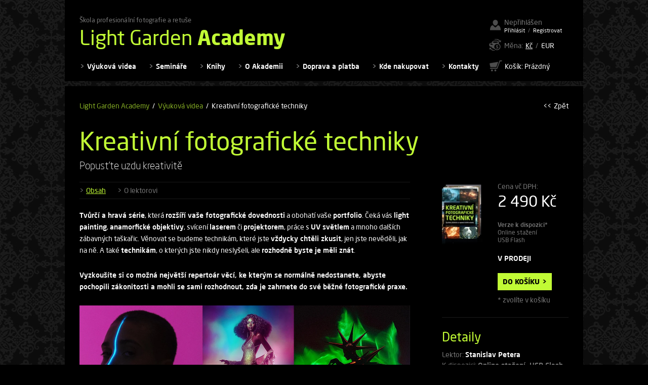

--- FILE ---
content_type: text/html; charset=UTF-8
request_url: https://lga.cz/vyukove-video/kreativni-fotograficke-techniky/
body_size: 14976
content:
<!doctype html><html class="wp-singular video-template-default single single-video postid-1892 wp-theme-lga" dir="ltr" lang="cs" prefix="og: https://ogp.me/ns#"><head><meta charset="utf-8"><meta http-equiv="X-UA-Compatible" content="IE=edge"><title>Kreativní fotografické techniky - Light Garden Academy</title> <!--[if IE]><meta http-equiv="X-UA-Compatible" content="IE=edge,chrome=1"><![endif]--><meta name="viewport" content="width=device-width, initial-scale=1.0, minimum-scale=1.0, maximum-scale=2.0, user-scalable=1"><meta name="robots" content="NOODP"><link rel="apple-touch-icon" sizes="180x180" href="https://lga.cz/wp-content/themes/lga/fav/apple-touch-icon.png"><link rel="icon" type="image/png" sizes="32x32" href="https://lga.cz/wp-content/themes/lga/fav/favicon-32x32.png"><link rel="icon" type="image/png" sizes="16x16" href="https://lga.cz/wp-content/themes/lga/fav/favicon-16x16.png"><link rel="manifest" href="https://lga.cz/wp-content/themes/lga/fav/site.webmanifest"><link rel="mask-icon" href="https://lga.cz/wp-content/themes/lga/fav/safari-pinned-tab.svg" color="#000000"><meta name="msapplication-TileColor" content="#000000"><meta name="theme-color" content="#000000"><meta property="og:title" content="Kreativní fotografické techniky - Light Garden Academy" /><meta property="og:url" content="https://lga.cz/vyukove-video/kreativni-fotograficke-techniky/" /><meta property="og:type" content="website" /><meta name="twitter:title" content="Kreativní fotografické techniky - Light Garden Academy" /><meta name="twitter:url" content="https://lga.cz/vyukove-video/kreativni-fotograficke-techniky/" /><meta name="description" content="Tvůrčí a hravá série, která rozšíří vaše fotografické dovednosti a obohatí vaše portfolio. Čeká vás light painting, anamorfické objektivy, svícení laserem či projektorem, práce s UV světlem a mnoho dalších zábavných taškařic. Věnovat se budeme technikám, které jste vždycky chtěli zkusit, jen jste nevěděli, jak na ně. A také technikám, o kterých jste nikdy neslyšeli," /><meta name="robots" content="max-image-preview:large" /><link rel="canonical" href="https://lga.cz/vyukove-video/kreativni-fotograficke-techniky/" /><meta name="generator" content="All in One SEO (AIOSEO) 4.7.7" /><meta property="og:locale" content="cs_CZ" /><meta property="og:site_name" content="Light Garden Academy - Škola profesionální fotografie a retuše." /><meta property="og:type" content="article" /><meta property="og:title" content="Kreativní fotografické techniky - Light Garden Academy" /><meta property="og:description" content="Tvůrčí a hravá série, která rozšíří vaše fotografické dovednosti a obohatí vaše portfolio. Čeká vás light painting, anamorfické objektivy, svícení laserem či projektorem, práce s UV světlem a mnoho dalších zábavných taškařic. Věnovat se budeme technikám, které jste vždycky chtěli zkusit, jen jste nevěděli, jak na ně. A také technikám, o kterých jste nikdy neslyšeli," /><meta property="og:url" content="https://lga.cz/vyukove-video/kreativni-fotograficke-techniky/" /><meta property="article:published_time" content="2024-04-24T17:54:32+00:00" /><meta property="article:modified_time" content="2024-12-30T12:17:49+00:00" /><meta property="article:publisher" content="https://www.facebook.com/lightgardenacademy" /><meta name="twitter:card" content="summary_large_image" /><meta name="twitter:title" content="Kreativní fotografické techniky - Light Garden Academy" /><meta name="twitter:description" content="Tvůrčí a hravá série, která rozšíří vaše fotografické dovednosti a obohatí vaše portfolio. Čeká vás light painting, anamorfické objektivy, svícení laserem či projektorem, práce s UV světlem a mnoho dalších zábavných taškařic. Věnovat se budeme technikám, které jste vždycky chtěli zkusit, jen jste nevěděli, jak na ně. A také technikám, o kterých jste nikdy neslyšeli," /> <script type="application/ld+json" class="aioseo-schema">{"@context":"https:\/\/schema.org","@graph":[{"@type":"BreadcrumbList","@id":"https:\/\/lga.cz\/vyukove-video\/kreativni-fotograficke-techniky\/#breadcrumblist","itemListElement":[{"@type":"ListItem","@id":"https:\/\/lga.cz\/#listItem","position":1,"name":"Dom\u016f","item":"https:\/\/lga.cz\/","nextItem":{"@type":"ListItem","@id":"https:\/\/lga.cz\/vyukove-video\/kreativni-fotograficke-techniky\/#listItem","name":"Kreativn\u00ed fotografick\u00e9 techniky"}},{"@type":"ListItem","@id":"https:\/\/lga.cz\/vyukove-video\/kreativni-fotograficke-techniky\/#listItem","position":2,"name":"Kreativn\u00ed fotografick\u00e9 techniky","previousItem":{"@type":"ListItem","@id":"https:\/\/lga.cz\/#listItem","name":"Dom\u016f"}}]},{"@type":"Organization","@id":"https:\/\/lga.cz\/#organization","name":"Light Garden Academy","description":"\u0160kola profesion\u00e1ln\u00ed fotografie a retu\u0161e.","url":"https:\/\/lga.cz\/","sameAs":["https:\/\/www.facebook.com\/lightgardenacademy","https:\/\/www.instagram.com\/lightgardenacademy\/"]},{"@type":"WebPage","@id":"https:\/\/lga.cz\/vyukove-video\/kreativni-fotograficke-techniky\/#webpage","url":"https:\/\/lga.cz\/vyukove-video\/kreativni-fotograficke-techniky\/","name":"Kreativn\u00ed fotografick\u00e9 techniky - Light Garden Academy","description":"Tv\u016fr\u010d\u00ed a hrav\u00e1 s\u00e9rie, kter\u00e1 roz\u0161\u00ed\u0159\u00ed va\u0161e fotografick\u00e9 dovednosti a obohat\u00ed va\u0161e portfolio. \u010cek\u00e1 v\u00e1s light painting, anamorfick\u00e9 objektivy, sv\u00edcen\u00ed laserem \u010di projektorem, pr\u00e1ce s UV sv\u011btlem a mnoho dal\u0161\u00edch z\u00e1bavn\u00fdch ta\u0161ka\u0159ic. V\u011bnovat se budeme technik\u00e1m, kter\u00e9 jste v\u017edycky cht\u011bli zkusit, jen jste nev\u011bd\u011bli, jak na n\u011b. A tak\u00e9 technik\u00e1m, o kter\u00fdch jste nikdy nesly\u0161eli,","inLanguage":"cs-CZ","isPartOf":{"@id":"https:\/\/lga.cz\/#website"},"breadcrumb":{"@id":"https:\/\/lga.cz\/vyukove-video\/kreativni-fotograficke-techniky\/#breadcrumblist"},"image":{"@type":"ImageObject","url":"https:\/\/lga.cz\/wp-content\/uploads\/2024\/04\/krefote-obal.png","@id":"https:\/\/lga.cz\/vyukove-video\/kreativni-fotograficke-techniky\/#mainImage","width":106,"height":142},"primaryImageOfPage":{"@id":"https:\/\/lga.cz\/vyukove-video\/kreativni-fotograficke-techniky\/#mainImage"},"datePublished":"2024-04-24T19:54:32+02:00","dateModified":"2024-12-30T13:17:49+01:00"},{"@type":"WebSite","@id":"https:\/\/lga.cz\/#website","url":"https:\/\/lga.cz\/","name":"Light Garden Academy","description":"\u0160kola profesion\u00e1ln\u00ed fotografie a retu\u0161e.","inLanguage":"cs-CZ","publisher":{"@id":"https:\/\/lga.cz\/#organization"}}]}</script> <link rel="alternate" title="oEmbed (JSON)" type="application/json+oembed" href="https://lga.cz/wp-json/oembed/1.0/embed?url=https%3A%2F%2Flga.cz%2Fvyukove-video%2Fkreativni-fotograficke-techniky%2F" /><link rel="alternate" title="oEmbed (XML)" type="text/xml+oembed" href="https://lga.cz/wp-json/oembed/1.0/embed?url=https%3A%2F%2Flga.cz%2Fvyukove-video%2Fkreativni-fotograficke-techniky%2F&#038;format=xml" /><style id='wp-img-auto-sizes-contain-inline-css' type='text/css'>img:is([sizes=auto i],[sizes^="auto," i]){contain-intrinsic-size:3000px 1500px}
/*# sourceURL=wp-img-auto-sizes-contain-inline-css */</style><style id='wp-block-paragraph-inline-css' type='text/css'>.is-small-text{font-size:.875em}.is-regular-text{font-size:1em}.is-large-text{font-size:2.25em}.is-larger-text{font-size:3em}.has-drop-cap:not(:focus):first-letter{float:left;font-size:8.4em;font-style:normal;font-weight:100;line-height:.68;margin:.05em .1em 0 0;text-transform:uppercase}body.rtl .has-drop-cap:not(:focus):first-letter{float:none;margin-left:.1em}p.has-drop-cap.has-background{overflow:hidden}:root :where(p.has-background){padding:1.25em 2.375em}:where(p.has-text-color:not(.has-link-color)) a{color:inherit}p.has-text-align-left[style*="writing-mode:vertical-lr"],p.has-text-align-right[style*="writing-mode:vertical-rl"]{rotate:180deg}
/*# sourceURL=https://lga.cz/wp-includes/blocks/paragraph/style.min.css */</style><style id='wp-block-image-inline-css' type='text/css'>.wp-block-image>a,.wp-block-image>figure>a{display:inline-block}.wp-block-image img{box-sizing:border-box;height:auto;max-width:100%;vertical-align:bottom}@media not (prefers-reduced-motion){.wp-block-image img.hide{visibility:hidden}.wp-block-image img.show{animation:show-content-image .4s}}.wp-block-image[style*=border-radius] img,.wp-block-image[style*=border-radius]>a{border-radius:inherit}.wp-block-image.has-custom-border img{box-sizing:border-box}.wp-block-image.aligncenter{text-align:center}.wp-block-image.alignfull>a,.wp-block-image.alignwide>a{width:100%}.wp-block-image.alignfull img,.wp-block-image.alignwide img{height:auto;width:100%}.wp-block-image .aligncenter,.wp-block-image .alignleft,.wp-block-image .alignright,.wp-block-image.aligncenter,.wp-block-image.alignleft,.wp-block-image.alignright{display:table}.wp-block-image .aligncenter>figcaption,.wp-block-image .alignleft>figcaption,.wp-block-image .alignright>figcaption,.wp-block-image.aligncenter>figcaption,.wp-block-image.alignleft>figcaption,.wp-block-image.alignright>figcaption{caption-side:bottom;display:table-caption}.wp-block-image .alignleft{float:left;margin:.5em 1em .5em 0}.wp-block-image .alignright{float:right;margin:.5em 0 .5em 1em}.wp-block-image .aligncenter{margin-left:auto;margin-right:auto}.wp-block-image :where(figcaption){margin-bottom:1em;margin-top:.5em}.wp-block-image.is-style-circle-mask img{border-radius:9999px}@supports ((-webkit-mask-image:none) or (mask-image:none)) or (-webkit-mask-image:none){.wp-block-image.is-style-circle-mask img{border-radius:0;-webkit-mask-image:url('data:image/svg+xml;utf8,<svg viewBox="0 0 100 100" xmlns="http://www.w3.org/2000/svg"><circle cx="50" cy="50" r="50"/></svg>');mask-image:url('data:image/svg+xml;utf8,<svg viewBox="0 0 100 100" xmlns="http://www.w3.org/2000/svg"><circle cx="50" cy="50" r="50"/></svg>');mask-mode:alpha;-webkit-mask-position:center;mask-position:center;-webkit-mask-repeat:no-repeat;mask-repeat:no-repeat;-webkit-mask-size:contain;mask-size:contain}}:root :where(.wp-block-image.is-style-rounded img,.wp-block-image .is-style-rounded img){border-radius:9999px}.wp-block-image figure{margin:0}.wp-lightbox-container{display:flex;flex-direction:column;position:relative}.wp-lightbox-container img{cursor:zoom-in}.wp-lightbox-container img:hover+button{opacity:1}.wp-lightbox-container button{align-items:center;backdrop-filter:blur(16px) saturate(180%);background-color:#5a5a5a40;border:none;border-radius:4px;cursor:zoom-in;display:flex;height:20px;justify-content:center;opacity:0;padding:0;position:absolute;right:16px;text-align:center;top:16px;width:20px;z-index:100}@media not (prefers-reduced-motion){.wp-lightbox-container button{transition:opacity .2s ease}}.wp-lightbox-container button:focus-visible{outline:3px auto #5a5a5a40;outline:3px auto -webkit-focus-ring-color;outline-offset:3px}.wp-lightbox-container button:hover{cursor:pointer;opacity:1}.wp-lightbox-container button:focus{opacity:1}.wp-lightbox-container button:focus,.wp-lightbox-container button:hover,.wp-lightbox-container button:not(:hover):not(:active):not(.has-background){background-color:#5a5a5a40;border:none}.wp-lightbox-overlay{box-sizing:border-box;cursor:zoom-out;height:100vh;left:0;overflow:hidden;position:fixed;top:0;visibility:hidden;width:100%;z-index:100000}.wp-lightbox-overlay .close-button{align-items:center;cursor:pointer;display:flex;justify-content:center;min-height:40px;min-width:40px;padding:0;position:absolute;right:calc(env(safe-area-inset-right) + 16px);top:calc(env(safe-area-inset-top) + 16px);z-index:5000000}.wp-lightbox-overlay .close-button:focus,.wp-lightbox-overlay .close-button:hover,.wp-lightbox-overlay .close-button:not(:hover):not(:active):not(.has-background){background:none;border:none}.wp-lightbox-overlay .lightbox-image-container{height:var(--wp--lightbox-container-height);left:50%;overflow:hidden;position:absolute;top:50%;transform:translate(-50%,-50%);transform-origin:top left;width:var(--wp--lightbox-container-width);z-index:9999999999}.wp-lightbox-overlay .wp-block-image{align-items:center;box-sizing:border-box;display:flex;height:100%;justify-content:center;margin:0;position:relative;transform-origin:0 0;width:100%;z-index:3000000}.wp-lightbox-overlay .wp-block-image img{height:var(--wp--lightbox-image-height);min-height:var(--wp--lightbox-image-height);min-width:var(--wp--lightbox-image-width);width:var(--wp--lightbox-image-width)}.wp-lightbox-overlay .wp-block-image figcaption{display:none}.wp-lightbox-overlay button{background:none;border:none}.wp-lightbox-overlay .scrim{background-color:#fff;height:100%;opacity:.9;position:absolute;width:100%;z-index:2000000}.wp-lightbox-overlay.active{visibility:visible}@media not (prefers-reduced-motion){.wp-lightbox-overlay.active{animation:turn-on-visibility .25s both}.wp-lightbox-overlay.active img{animation:turn-on-visibility .35s both}.wp-lightbox-overlay.show-closing-animation:not(.active){animation:turn-off-visibility .35s both}.wp-lightbox-overlay.show-closing-animation:not(.active) img{animation:turn-off-visibility .25s both}.wp-lightbox-overlay.zoom.active{animation:none;opacity:1;visibility:visible}.wp-lightbox-overlay.zoom.active .lightbox-image-container{animation:lightbox-zoom-in .4s}.wp-lightbox-overlay.zoom.active .lightbox-image-container img{animation:none}.wp-lightbox-overlay.zoom.active .scrim{animation:turn-on-visibility .4s forwards}.wp-lightbox-overlay.zoom.show-closing-animation:not(.active){animation:none}.wp-lightbox-overlay.zoom.show-closing-animation:not(.active) .lightbox-image-container{animation:lightbox-zoom-out .4s}.wp-lightbox-overlay.zoom.show-closing-animation:not(.active) .lightbox-image-container img{animation:none}.wp-lightbox-overlay.zoom.show-closing-animation:not(.active) .scrim{animation:turn-off-visibility .4s forwards}}@keyframes show-content-image{0%{visibility:hidden}99%{visibility:hidden}to{visibility:visible}}@keyframes turn-on-visibility{0%{opacity:0}to{opacity:1}}@keyframes turn-off-visibility{0%{opacity:1;visibility:visible}99%{opacity:0;visibility:visible}to{opacity:0;visibility:hidden}}@keyframes lightbox-zoom-in{0%{transform:translate(calc((-100vw + var(--wp--lightbox-scrollbar-width))/2 + var(--wp--lightbox-initial-left-position)),calc(-50vh + var(--wp--lightbox-initial-top-position))) scale(var(--wp--lightbox-scale))}to{transform:translate(-50%,-50%) scale(1)}}@keyframes lightbox-zoom-out{0%{transform:translate(-50%,-50%) scale(1);visibility:visible}99%{visibility:visible}to{transform:translate(calc((-100vw + var(--wp--lightbox-scrollbar-width))/2 + var(--wp--lightbox-initial-left-position)),calc(-50vh + var(--wp--lightbox-initial-top-position))) scale(var(--wp--lightbox-scale));visibility:hidden}}
/*# sourceURL=https://lga.cz/wp-includes/blocks/image/style.min.css */</style><style id='wp-block-heading-inline-css' type='text/css'>h1:where(.wp-block-heading).has-background,h2:where(.wp-block-heading).has-background,h3:where(.wp-block-heading).has-background,h4:where(.wp-block-heading).has-background,h5:where(.wp-block-heading).has-background,h6:where(.wp-block-heading).has-background{padding:1.25em 2.375em}h1.has-text-align-left[style*=writing-mode]:where([style*=vertical-lr]),h1.has-text-align-right[style*=writing-mode]:where([style*=vertical-rl]),h2.has-text-align-left[style*=writing-mode]:where([style*=vertical-lr]),h2.has-text-align-right[style*=writing-mode]:where([style*=vertical-rl]),h3.has-text-align-left[style*=writing-mode]:where([style*=vertical-lr]),h3.has-text-align-right[style*=writing-mode]:where([style*=vertical-rl]),h4.has-text-align-left[style*=writing-mode]:where([style*=vertical-lr]),h4.has-text-align-right[style*=writing-mode]:where([style*=vertical-rl]),h5.has-text-align-left[style*=writing-mode]:where([style*=vertical-lr]),h5.has-text-align-right[style*=writing-mode]:where([style*=vertical-rl]),h6.has-text-align-left[style*=writing-mode]:where([style*=vertical-lr]),h6.has-text-align-right[style*=writing-mode]:where([style*=vertical-rl]){rotate:180deg}
/*# sourceURL=https://lga.cz/wp-includes/blocks/heading/style.min.css */</style><style id='wp-emoji-styles-inline-css' type='text/css'>img.wp-smiley, img.emoji {
		display: inline !important;
		border: none !important;
		box-shadow: none !important;
		height: 1em !important;
		width: 1em !important;
		margin: 0 0.07em !important;
		vertical-align: -0.1em !important;
		background: none !important;
		padding: 0 !important;
	}
/*# sourceURL=wp-emoji-styles-inline-css */</style><style id='wp-block-library-inline-css' type='text/css'>:root{--wp-block-synced-color:#7a00df;--wp-block-synced-color--rgb:122,0,223;--wp-bound-block-color:var(--wp-block-synced-color);--wp-editor-canvas-background:#ddd;--wp-admin-theme-color:#007cba;--wp-admin-theme-color--rgb:0,124,186;--wp-admin-theme-color-darker-10:#006ba1;--wp-admin-theme-color-darker-10--rgb:0,107,160.5;--wp-admin-theme-color-darker-20:#005a87;--wp-admin-theme-color-darker-20--rgb:0,90,135;--wp-admin-border-width-focus:2px}@media (min-resolution:192dpi){:root{--wp-admin-border-width-focus:1.5px}}.wp-element-button{cursor:pointer}:root .has-very-light-gray-background-color{background-color:#eee}:root .has-very-dark-gray-background-color{background-color:#313131}:root .has-very-light-gray-color{color:#eee}:root .has-very-dark-gray-color{color:#313131}:root .has-vivid-green-cyan-to-vivid-cyan-blue-gradient-background{background:linear-gradient(135deg,#00d084,#0693e3)}:root .has-purple-crush-gradient-background{background:linear-gradient(135deg,#34e2e4,#4721fb 50%,#ab1dfe)}:root .has-hazy-dawn-gradient-background{background:linear-gradient(135deg,#faaca8,#dad0ec)}:root .has-subdued-olive-gradient-background{background:linear-gradient(135deg,#fafae1,#67a671)}:root .has-atomic-cream-gradient-background{background:linear-gradient(135deg,#fdd79a,#004a59)}:root .has-nightshade-gradient-background{background:linear-gradient(135deg,#330968,#31cdcf)}:root .has-midnight-gradient-background{background:linear-gradient(135deg,#020381,#2874fc)}:root{--wp--preset--font-size--normal:16px;--wp--preset--font-size--huge:42px}.has-regular-font-size{font-size:1em}.has-larger-font-size{font-size:2.625em}.has-normal-font-size{font-size:var(--wp--preset--font-size--normal)}.has-huge-font-size{font-size:var(--wp--preset--font-size--huge)}.has-text-align-center{text-align:center}.has-text-align-left{text-align:left}.has-text-align-right{text-align:right}.has-fit-text{white-space:nowrap!important}#end-resizable-editor-section{display:none}.aligncenter{clear:both}.items-justified-left{justify-content:flex-start}.items-justified-center{justify-content:center}.items-justified-right{justify-content:flex-end}.items-justified-space-between{justify-content:space-between}.screen-reader-text{border:0;clip-path:inset(50%);height:1px;margin:-1px;overflow:hidden;padding:0;position:absolute;width:1px;word-wrap:normal!important}.screen-reader-text:focus{background-color:#ddd;clip-path:none;color:#444;display:block;font-size:1em;height:auto;left:5px;line-height:normal;padding:15px 23px 14px;text-decoration:none;top:5px;width:auto;z-index:100000}html :where(.has-border-color){border-style:solid}html :where([style*=border-top-color]){border-top-style:solid}html :where([style*=border-right-color]){border-right-style:solid}html :where([style*=border-bottom-color]){border-bottom-style:solid}html :where([style*=border-left-color]){border-left-style:solid}html :where([style*=border-width]){border-style:solid}html :where([style*=border-top-width]){border-top-style:solid}html :where([style*=border-right-width]){border-right-style:solid}html :where([style*=border-bottom-width]){border-bottom-style:solid}html :where([style*=border-left-width]){border-left-style:solid}html :where(img[class*=wp-image-]){height:auto;max-width:100%}:where(figure){margin:0 0 1em}html :where(.is-position-sticky){--wp-admin--admin-bar--position-offset:var(--wp-admin--admin-bar--height,0px)}@media screen and (max-width:600px){html :where(.is-position-sticky){--wp-admin--admin-bar--position-offset:0px}}

/*# sourceURL=wp-block-library-inline-css */</style><style id='global-styles-inline-css' type='text/css'>:root{--wp--preset--aspect-ratio--square: 1;--wp--preset--aspect-ratio--4-3: 4/3;--wp--preset--aspect-ratio--3-4: 3/4;--wp--preset--aspect-ratio--3-2: 3/2;--wp--preset--aspect-ratio--2-3: 2/3;--wp--preset--aspect-ratio--16-9: 16/9;--wp--preset--aspect-ratio--9-16: 9/16;--wp--preset--color--black: #000000;--wp--preset--color--cyan-bluish-gray: #abb8c3;--wp--preset--color--white: #ffffff;--wp--preset--color--pale-pink: #f78da7;--wp--preset--color--vivid-red: #cf2e2e;--wp--preset--color--luminous-vivid-orange: #ff6900;--wp--preset--color--luminous-vivid-amber: #fcb900;--wp--preset--color--light-green-cyan: #7bdcb5;--wp--preset--color--vivid-green-cyan: #00d084;--wp--preset--color--pale-cyan-blue: #8ed1fc;--wp--preset--color--vivid-cyan-blue: #0693e3;--wp--preset--color--vivid-purple: #9b51e0;--wp--preset--gradient--vivid-cyan-blue-to-vivid-purple: linear-gradient(135deg,rgb(6,147,227) 0%,rgb(155,81,224) 100%);--wp--preset--gradient--light-green-cyan-to-vivid-green-cyan: linear-gradient(135deg,rgb(122,220,180) 0%,rgb(0,208,130) 100%);--wp--preset--gradient--luminous-vivid-amber-to-luminous-vivid-orange: linear-gradient(135deg,rgb(252,185,0) 0%,rgb(255,105,0) 100%);--wp--preset--gradient--luminous-vivid-orange-to-vivid-red: linear-gradient(135deg,rgb(255,105,0) 0%,rgb(207,46,46) 100%);--wp--preset--gradient--very-light-gray-to-cyan-bluish-gray: linear-gradient(135deg,rgb(238,238,238) 0%,rgb(169,184,195) 100%);--wp--preset--gradient--cool-to-warm-spectrum: linear-gradient(135deg,rgb(74,234,220) 0%,rgb(151,120,209) 20%,rgb(207,42,186) 40%,rgb(238,44,130) 60%,rgb(251,105,98) 80%,rgb(254,248,76) 100%);--wp--preset--gradient--blush-light-purple: linear-gradient(135deg,rgb(255,206,236) 0%,rgb(152,150,240) 100%);--wp--preset--gradient--blush-bordeaux: linear-gradient(135deg,rgb(254,205,165) 0%,rgb(254,45,45) 50%,rgb(107,0,62) 100%);--wp--preset--gradient--luminous-dusk: linear-gradient(135deg,rgb(255,203,112) 0%,rgb(199,81,192) 50%,rgb(65,88,208) 100%);--wp--preset--gradient--pale-ocean: linear-gradient(135deg,rgb(255,245,203) 0%,rgb(182,227,212) 50%,rgb(51,167,181) 100%);--wp--preset--gradient--electric-grass: linear-gradient(135deg,rgb(202,248,128) 0%,rgb(113,206,126) 100%);--wp--preset--gradient--midnight: linear-gradient(135deg,rgb(2,3,129) 0%,rgb(40,116,252) 100%);--wp--preset--font-size--small: 13px;--wp--preset--font-size--medium: 20px;--wp--preset--font-size--large: 36px;--wp--preset--font-size--x-large: 42px;--wp--preset--spacing--20: 0.44rem;--wp--preset--spacing--30: 0.67rem;--wp--preset--spacing--40: 1rem;--wp--preset--spacing--50: 1.5rem;--wp--preset--spacing--60: 2.25rem;--wp--preset--spacing--70: 3.38rem;--wp--preset--spacing--80: 5.06rem;--wp--preset--shadow--natural: 6px 6px 9px rgba(0, 0, 0, 0.2);--wp--preset--shadow--deep: 12px 12px 50px rgba(0, 0, 0, 0.4);--wp--preset--shadow--sharp: 6px 6px 0px rgba(0, 0, 0, 0.2);--wp--preset--shadow--outlined: 6px 6px 0px -3px rgb(255, 255, 255), 6px 6px rgb(0, 0, 0);--wp--preset--shadow--crisp: 6px 6px 0px rgb(0, 0, 0);}:where(.is-layout-flex){gap: 0.5em;}:where(.is-layout-grid){gap: 0.5em;}body .is-layout-flex{display: flex;}.is-layout-flex{flex-wrap: wrap;align-items: center;}.is-layout-flex > :is(*, div){margin: 0;}body .is-layout-grid{display: grid;}.is-layout-grid > :is(*, div){margin: 0;}:where(.wp-block-columns.is-layout-flex){gap: 2em;}:where(.wp-block-columns.is-layout-grid){gap: 2em;}:where(.wp-block-post-template.is-layout-flex){gap: 1.25em;}:where(.wp-block-post-template.is-layout-grid){gap: 1.25em;}.has-black-color{color: var(--wp--preset--color--black) !important;}.has-cyan-bluish-gray-color{color: var(--wp--preset--color--cyan-bluish-gray) !important;}.has-white-color{color: var(--wp--preset--color--white) !important;}.has-pale-pink-color{color: var(--wp--preset--color--pale-pink) !important;}.has-vivid-red-color{color: var(--wp--preset--color--vivid-red) !important;}.has-luminous-vivid-orange-color{color: var(--wp--preset--color--luminous-vivid-orange) !important;}.has-luminous-vivid-amber-color{color: var(--wp--preset--color--luminous-vivid-amber) !important;}.has-light-green-cyan-color{color: var(--wp--preset--color--light-green-cyan) !important;}.has-vivid-green-cyan-color{color: var(--wp--preset--color--vivid-green-cyan) !important;}.has-pale-cyan-blue-color{color: var(--wp--preset--color--pale-cyan-blue) !important;}.has-vivid-cyan-blue-color{color: var(--wp--preset--color--vivid-cyan-blue) !important;}.has-vivid-purple-color{color: var(--wp--preset--color--vivid-purple) !important;}.has-black-background-color{background-color: var(--wp--preset--color--black) !important;}.has-cyan-bluish-gray-background-color{background-color: var(--wp--preset--color--cyan-bluish-gray) !important;}.has-white-background-color{background-color: var(--wp--preset--color--white) !important;}.has-pale-pink-background-color{background-color: var(--wp--preset--color--pale-pink) !important;}.has-vivid-red-background-color{background-color: var(--wp--preset--color--vivid-red) !important;}.has-luminous-vivid-orange-background-color{background-color: var(--wp--preset--color--luminous-vivid-orange) !important;}.has-luminous-vivid-amber-background-color{background-color: var(--wp--preset--color--luminous-vivid-amber) !important;}.has-light-green-cyan-background-color{background-color: var(--wp--preset--color--light-green-cyan) !important;}.has-vivid-green-cyan-background-color{background-color: var(--wp--preset--color--vivid-green-cyan) !important;}.has-pale-cyan-blue-background-color{background-color: var(--wp--preset--color--pale-cyan-blue) !important;}.has-vivid-cyan-blue-background-color{background-color: var(--wp--preset--color--vivid-cyan-blue) !important;}.has-vivid-purple-background-color{background-color: var(--wp--preset--color--vivid-purple) !important;}.has-black-border-color{border-color: var(--wp--preset--color--black) !important;}.has-cyan-bluish-gray-border-color{border-color: var(--wp--preset--color--cyan-bluish-gray) !important;}.has-white-border-color{border-color: var(--wp--preset--color--white) !important;}.has-pale-pink-border-color{border-color: var(--wp--preset--color--pale-pink) !important;}.has-vivid-red-border-color{border-color: var(--wp--preset--color--vivid-red) !important;}.has-luminous-vivid-orange-border-color{border-color: var(--wp--preset--color--luminous-vivid-orange) !important;}.has-luminous-vivid-amber-border-color{border-color: var(--wp--preset--color--luminous-vivid-amber) !important;}.has-light-green-cyan-border-color{border-color: var(--wp--preset--color--light-green-cyan) !important;}.has-vivid-green-cyan-border-color{border-color: var(--wp--preset--color--vivid-green-cyan) !important;}.has-pale-cyan-blue-border-color{border-color: var(--wp--preset--color--pale-cyan-blue) !important;}.has-vivid-cyan-blue-border-color{border-color: var(--wp--preset--color--vivid-cyan-blue) !important;}.has-vivid-purple-border-color{border-color: var(--wp--preset--color--vivid-purple) !important;}.has-vivid-cyan-blue-to-vivid-purple-gradient-background{background: var(--wp--preset--gradient--vivid-cyan-blue-to-vivid-purple) !important;}.has-light-green-cyan-to-vivid-green-cyan-gradient-background{background: var(--wp--preset--gradient--light-green-cyan-to-vivid-green-cyan) !important;}.has-luminous-vivid-amber-to-luminous-vivid-orange-gradient-background{background: var(--wp--preset--gradient--luminous-vivid-amber-to-luminous-vivid-orange) !important;}.has-luminous-vivid-orange-to-vivid-red-gradient-background{background: var(--wp--preset--gradient--luminous-vivid-orange-to-vivid-red) !important;}.has-very-light-gray-to-cyan-bluish-gray-gradient-background{background: var(--wp--preset--gradient--very-light-gray-to-cyan-bluish-gray) !important;}.has-cool-to-warm-spectrum-gradient-background{background: var(--wp--preset--gradient--cool-to-warm-spectrum) !important;}.has-blush-light-purple-gradient-background{background: var(--wp--preset--gradient--blush-light-purple) !important;}.has-blush-bordeaux-gradient-background{background: var(--wp--preset--gradient--blush-bordeaux) !important;}.has-luminous-dusk-gradient-background{background: var(--wp--preset--gradient--luminous-dusk) !important;}.has-pale-ocean-gradient-background{background: var(--wp--preset--gradient--pale-ocean) !important;}.has-electric-grass-gradient-background{background: var(--wp--preset--gradient--electric-grass) !important;}.has-midnight-gradient-background{background: var(--wp--preset--gradient--midnight) !important;}.has-small-font-size{font-size: var(--wp--preset--font-size--small) !important;}.has-medium-font-size{font-size: var(--wp--preset--font-size--medium) !important;}.has-large-font-size{font-size: var(--wp--preset--font-size--large) !important;}.has-x-large-font-size{font-size: var(--wp--preset--font-size--x-large) !important;}
/*# sourceURL=global-styles-inline-css */</style><style id='classic-theme-styles-inline-css' type='text/css'>/*! This file is auto-generated */
.wp-block-button__link{color:#fff;background-color:#32373c;border-radius:9999px;box-shadow:none;text-decoration:none;padding:calc(.667em + 2px) calc(1.333em + 2px);font-size:1.125em}.wp-block-file__button{background:#32373c;color:#fff;text-decoration:none}
/*# sourceURL=/wp-includes/css/classic-themes.min.css */</style><link rel='stylesheet' id='contact-form-7-css' href='https://lga.cz/wp-content/cache/autoptimize/autoptimize_single_3fd2afa98866679439097f4ab102fe0a.php?ver=6.0.2' type='text/css' media='all' /><link rel='stylesheet' id='hide-admin-bar-based-on-user-roles-css' href='https://lga.cz/wp-content/plugins/hide-admin-bar-based-on-user-roles/public/css/hide-admin-bar-based-on-user-roles-public.css?ver=4.1.0' type='text/css' media='all' /><link rel='stylesheet' id='style-name-css' href='https://lga.cz/wp-content/cache/autoptimize/autoptimize_single_3b232695382d4ea2f4ac0b3fdc0d5b07.php?ver=35.0.0' type='text/css' media='all' /> <script type="text/javascript" src="https://lga.cz/wp-includes/js/jquery/jquery.min.js?ver=3.7.1" id="jquery-core-js"></script> <script defer type="text/javascript" src="https://lga.cz/wp-includes/js/jquery/jquery-migrate.min.js?ver=3.4.1" id="jquery-migrate-js"></script> <script defer type="text/javascript" src="https://lga.cz/wp-content/cache/autoptimize/autoptimize_single_49cea0a781874a962879c2caca9bc322.php?ver=4.1.0" id="hide-admin-bar-based-on-user-roles-js"></script> <link rel="https://api.w.org/" href="https://lga.cz/wp-json/" /><link rel="alternate" title="JSON" type="application/json" href="https://lga.cz/wp-json/wp/v2/video/1892" /><link rel="EditURI" type="application/rsd+xml" title="RSD" href="https://lga.cz/xmlrpc.php?rsd" /><meta name="generator" content="WordPress 6.9" /><link rel='shortlink' href='https://lga.cz/?p=1892' /><style type="text/css" id="wp-custom-css">.grecaptcha-badge { visibility: hidden; }</style><link rel="alternate" type="application/rss+xml" title="Light Garden Academy Feed" href="https://lga.cz/feed/">  <script defer src="[data-uri]"></script> </head><body data-rsssl=1 class="wp-singular video-template-default single single-video postid-1892 wp-theme-lga"> <noscript><iframe src="https://www.googletagmanager.com/ns.html?id=GTM-PQF9MGZ" height="0" width="0" style="display:none;visibility:hidden"></iframe></noscript><div id="page"><header><div class="wrap logo-wrap"> <a href="https://lga.cz/" class="logo"> <span>Škola profesionální fotografie a retuše</span> <strong>Light Garden <span>Academy</span></strong> </a><ul role="none" class="header-info"><li class="user-info "> <span>Nepřihlášen</span><ul class="actions"><li> <a class="login" href="https://lga.cz/prihlaseni/?location=%2Fvyukove-video%2Fkreativni-fotograficke-techniky%2F"> Přihlásit </a></li><li> <a class="register" href="https://lga.cz/registrace/"> Registrovat </a></li></ul> <a class="mobile-ico" href="https://lga.cz/prihlaseni/?location=%2Fvyukove-video%2Fkreativni-fotograficke-techniky%2F"> <span>Přihlásit</span> </a></li><li class="currency"> <span>Měna:</span><ul class="currencies"><li class="selected"> <a href="https://lga.cz/?curr=czk&location=%2Fvyukove-video%2Fkreativni-fotograficke-techniky%2F">Kč</a></li><li > <a href="https://lga.cz/?curr=eur&location=%2Fvyukove-video%2Fkreativni-fotograficke-techniky%2F">EUR</a></li></ul></li><li id="header-basket" class="cart empty"> <a href="https://lga.cz/kosik/" class="empty"> <span class="cart_empty"> Košík: Prázdný </span> </a></li><li class="menu-trigger"> <button type="button" aria-label="Menu" class="mt"></button></li></ul></div><div class="wrap menu-wrap"><div id="main-menu"><nav id="menu-container"><ul><li class="mobile-currency-select"><ul class="currencies"><li class="selected"> <a href="https://lga.cz/?curr=czk&location=%2Fvyukove-video%2Fkreativni-fotograficke-techniky%2F">Kč</a></li><li > <a href="https://lga.cz/?curr=eur&location=%2Fvyukove-video%2Fkreativni-fotograficke-techniky%2F">EUR</a></li></ul></li><li id="menu-item-105" class="menu-item menu-item-type-post_type menu-item-object-page current-menu-ancestor current-menu-parent current_page_parent current_page_ancestor menu-item-has-children menu-item-105"><a href="https://lga.cz/vyukova-videa/">Výuková videa</a><ul class="sub-menu"><li id="menu-item-1914" class="menu-item menu-item-type-post_type menu-item-object-video current-menu-item menu-item-1914"><a href="https://lga.cz/vyukove-video/kreativni-fotograficke-techniky/" aria-current="page">Kreativní fotografické techniky</a></li><li id="menu-item-1913" class="menu-item menu-item-type-post_type menu-item-object-video menu-item-1913"><a href="https://lga.cz/vyukove-video/video-kompletni-pruvodce/">Video: Kompletní průvodce</a></li><li id="menu-item-1660" class="menu-item menu-item-type-post_type menu-item-object-video menu-item-1660"><a href="https://lga.cz/vyukove-video/retuse-4-0/">Retuše 4.0</a></li><li id="menu-item-1740" class="menu-item menu-item-type-post_type menu-item-object-video menu-item-1740"><a href="https://lga.cz/vyukove-video/montaze-4-0/">Montáže 4.0</a></li><li id="menu-item-1104" class="menu-item menu-item-type-post_type menu-item-object-video menu-item-1104"><a href="https://lga.cz/vyukove-video/marketing-3-0/">Marketing 3.1</a></li><li id="menu-item-1100" class="menu-item menu-item-type-post_type menu-item-object-video menu-item-1100"><a href="https://lga.cz/vyukove-video/svetlo-3-0/">Světlo 3.0</a></li><li id="menu-item-1101" class="menu-item menu-item-type-post_type menu-item-object-video menu-item-1101"><a href="https://lga.cz/vyukove-video/filmove-sviceni-3-0/">Filmové svícení 3.0</a></li><li id="menu-item-1103" class="menu-item menu-item-type-post_type menu-item-object-video menu-item-1103"><a href="https://lga.cz/vyukove-video/kompozice-3-0/">Kompozice 3.0</a></li><li id="menu-item-1094" class="menu-item menu-item-type-post_type menu-item-object-video menu-item-1094"><a href="https://lga.cz/vyukove-video/pozovani-3-0/">Pózování 3.0</a></li><li id="menu-item-459" class="menu-item menu-item-type-post_type menu-item-object-video menu-item-459"><a href="https://lga.cz/vyukove-video/fine-art-portret-svetlo/">Fine Art Portrét: Světlo</a></li><li id="menu-item-467" class="menu-item menu-item-type-post_type menu-item-object-video menu-item-467"><a href="https://lga.cz/vyukove-video/fine-art-portret-retuse/">Fine Art Portrét: Retuše</a></li><li id="menu-item-1105" class="menu-item menu-item-type-post_type menu-item-object-video menu-item-1105"><a href="https://lga.cz/vyukove-video/jana-pechlatova-zeme-altairu/">Jana Pechlátová: Země Altairu</a></li><li id="menu-item-350" class="menu-item menu-item-type-post_type menu-item-object-video menu-item-350"><a href="https://lga.cz/vyukove-video/radovan-bartek-pby-5a-catalina/">Radovan Bartek: PBY-5A Catalina</a></li><li id="menu-item-1097" class="menu-item menu-item-type-post_type menu-item-object-video menu-item-1097"><a href="https://lga.cz/vyukove-video/produktova-fotografie/">Produktová fotografie</a></li><li id="menu-item-1102" class="menu-item menu-item-type-post_type menu-item-object-video menu-item-1102"><a href="https://lga.cz/vyukove-video/beauty-fotografie/">Beauty fotografie</a></li><li id="menu-item-1098" class="menu-item menu-item-type-post_type menu-item-object-video menu-item-1098"><a href="https://lga.cz/vyukove-video/business-portret/">Business portrét</a></li><li id="menu-item-466" class="menu-item menu-item-type-post_type menu-item-object-video menu-item-466"><a href="https://lga.cz/vyukove-video/zdroje-1/">Zdroje #1</a></li><li id="menu-item-465" class="menu-item menu-item-type-post_type menu-item-object-video menu-item-465"><a href="https://lga.cz/vyukove-video/zdroje-2/">Zdroje #2</a></li><li id="menu-item-464" class="menu-item menu-item-type-post_type menu-item-object-video menu-item-464"><a href="https://lga.cz/vyukove-video/zdroje-3/">Zdroje #3</a></li><li id="menu-item-463" class="menu-item menu-item-type-post_type menu-item-object-video menu-item-463"><a href="https://lga.cz/vyukove-video/lga-fotobanka-v-2020-komercni-verze/">LGA Fotobanka v.2020 (komerční verze)</a></li></ul></li><li id="menu-item-104" class="menu-item menu-item-type-post_type menu-item-object-page menu-item-has-children menu-item-104"><a href="https://lga.cz/seminare/">Semináře</a><ul class="sub-menu"><li id="menu-item-1590" class="menu-item menu-item-type-post_type menu-item-object-seminar menu-item-1590"><a href="https://lga.cz/seminar/mistrovsky-vycvik-svetlo-2026/">Mistrovský výcvik: Světlo</a></li><li id="menu-item-2540" class="menu-item menu-item-type-post_type menu-item-object-seminar menu-item-2540"><a href="https://lga.cz/seminar/intenzivni-vycvik-pozovani-2026/">Intenzivní výcvik: Pózování</a></li><li id="menu-item-2042" class="menu-item menu-item-type-post_type menu-item-object-seminar menu-item-2042"><a href="https://lga.cz/seminar/intenzivni-vycvik-kompozice-2026/">Intenzivní výcvik: Kompozice</a></li></ul></li><li id="menu-item-161" class="menu-item menu-item-type-post_type menu-item-object-page menu-item-has-children menu-item-161"><a href="https://lga.cz/knihy/">Knihy</a><ul class="sub-menu"><li id="menu-item-1355" class="menu-item menu-item-type-post_type menu-item-object-book menu-item-1355"><a href="https://lga.cz/kniha/pribehy/">Příběhy</a></li></ul></li><li id="menu-item-164" class="menu-item menu-item-type-post_type menu-item-object-page menu-item-164"><a href="https://lga.cz/o-akademii/">O Akademii</a></li><li id="menu-item-165" class="menu-item menu-item-type-post_type menu-item-object-page menu-item-165"><a href="https://lga.cz/doprava-a-platba/">Doprava a platba</a></li><li id="menu-item-169" class="menu-item menu-item-type-post_type menu-item-object-page menu-item-169"><a href="https://lga.cz/kde-nakupovat/">Kde nakupovat</a></li><li id="menu-item-168" class="menu-item menu-item-type-post_type menu-item-object-page menu-item-168"><a href="https://lga.cz/kontakt/">Kontakty</a></li></ul></nav></div></div></header><div id="content" ><section class="breadcrumbs"><div class="wrap"><ul><li> <a href="https://lga.cz/">Light Garden Academy</a></li><li> <a href="https://lga.cz/vyukova-videa/">Výuková videa</a></li><li> <span>Kreativní fotografické techniky</span></li></ul> <a href="https://lga.cz/vyukova-videa/" class="back">Zpět</a></div></section><main class="main-content"><div class="wrap"><h1 class="has-subheading"">Kreativní fotografické techniky</h1> <strong class="subheading">Popusťte uzdu kreativitě</strong></div><div class="wrap cols"><div class="lcol"><div class="tabs" id="tabs"><nav><ul><li class="selected"> <a href="#tab-info">Obsah</a></li><li> <a href="#tab-about-lector">O lektorovi</a></li></ul></nav></div><div class="tabs-contents"><div class="tab selected" id="tab-info"><div class="text-content"><p><strong>Tvůrčí a hravá série</strong>, která <strong>rozšíří vaše fotografické dovednosti</strong> a obohatí vaše <strong>portfolio</strong>. Čeká vás <strong>light painting</strong>, <strong>anamorfické objektivy</strong>, svícení <strong>laserem</strong> či <strong>projektorem</strong>, práce s <strong>UV světlem</strong> a mnoho dalších zábavných taškařic. Věnovat se budeme technikám, které jste <strong>vždycky chtěli zkusit</strong>, jen jste nevěděli, jak na ně. A také <strong>technikám</strong>, o kterých jste nikdy neslyšeli, ale <strong>rozhodně byste je měli znát</strong>.</p><p><strong>Vyzkoušíte si co možná největší repertoár věcí, ke kterým se normálně nedostanete, abyste pochopili zákonitosti a mohli se sami rozhodnout, zda je zahrnete do své běžné fotografické praxe.</strong></p><figure class="wp-block-image size-full"><img loading="lazy" decoding="async" width="1200" height="500" src="https://lga.cz/wp-content/uploads/2024/02/extech-08.jpg" alt="" class="wp-image-1786" srcset="https://lga.cz/wp-content/uploads/2024/02/extech-08.jpg 1200w, https://lga.cz/wp-content/uploads/2024/02/extech-08-966x403.jpg 966w, https://lga.cz/wp-content/uploads/2024/02/extech-08-90x38.jpg 90w, https://lga.cz/wp-content/uploads/2024/02/extech-08-768x320.jpg 768w" sizes="auto, (max-width: 1200px) 100vw, 1200px" /></figure><p><strong>Série je rozdělená na čtyři hlavní části: Světlo, objektivy, efekty</strong> a <strong>postprodukce</strong>.</p><h2 class="wp-block-heading">Světlo</h2><p>Se světlem se dá čarovat, kouzlit a experimentovat daleko za hranicemi běžné fotografické tvorby. Naučíte se kreativně pracovat s <strong>projektorem</strong>, <strong>laserem</strong>, nebo třeba <strong>UV světlem</strong>. Ukážeme si, jak vytvořit noblesní atmosféru <strong>černobílé noir fotografie</strong>. Vyzkoušíte si profesionální <strong>projekční nástavce</strong> a chybět nebude ani profesionální <strong>light painting</strong> v kontextu fotografie lidí. Cílem je, abyste rozšířili svůj repertoár a pochopili, že <strong>kreativní fotografické svícení</strong> opravdu nemusí být jen blesky či LED panely.</p><figure class="wp-block-image size-full"><img loading="lazy" decoding="async" width="1200" height="450" src="https://lga.cz/wp-content/uploads/2024/02/extech-06.jpg" alt="" class="wp-image-1770" srcset="https://lga.cz/wp-content/uploads/2024/02/extech-06.jpg 1200w, https://lga.cz/wp-content/uploads/2024/02/extech-06-966x362.jpg 966w, https://lga.cz/wp-content/uploads/2024/02/extech-06-90x34.jpg 90w, https://lga.cz/wp-content/uploads/2024/02/extech-06-768x288.jpg 768w" sizes="auto, (max-width: 1200px) 100vw, 1200px" /></figure><figure class="wp-block-image size-full"><img loading="lazy" decoding="async" width="1200" height="400" src="https://lga.cz/wp-content/uploads/2024/02/extech-02.jpg" alt="" class="wp-image-1773" srcset="https://lga.cz/wp-content/uploads/2024/02/extech-02.jpg 1200w, https://lga.cz/wp-content/uploads/2024/02/extech-02-966x322.jpg 966w, https://lga.cz/wp-content/uploads/2024/02/extech-02-90x30.jpg 90w, https://lga.cz/wp-content/uploads/2024/02/extech-02-768x256.jpg 768w" sizes="auto, (max-width: 1200px) 100vw, 1200px" /></figure><h2 class="wp-block-heading">Objektivy</h2><p>V objektivech je schované kouzlo. Čekají na vás veledrahé <strong>anamorfické objektivy</strong>, fotografická <strong>starosklíčka</strong> i různá udělátka typu <strong>Lensbaby</strong>. Vyzkoušíte si práci s objektivy, které mají skutečný <strong>charakter</strong> a dokážou ho přenést i do fotek. Chybět nebude ani praktická a poučná sekce o tom, co s čím funguje dohromady, <strong>jaké používat adaptéry</strong> i jak obejít nejrůznější technická omezení, která práce s těmito kusy přináší.</p><figure class="wp-block-image size-full"><img loading="lazy" decoding="async" width="1200" height="450" src="https://lga.cz/wp-content/uploads/2024/02/extech-07-1.jpg" alt="" class="wp-image-1779" srcset="https://lga.cz/wp-content/uploads/2024/02/extech-07-1.jpg 1200w, https://lga.cz/wp-content/uploads/2024/02/extech-07-1-966x362.jpg 966w, https://lga.cz/wp-content/uploads/2024/02/extech-07-1-90x34.jpg 90w, https://lga.cz/wp-content/uploads/2024/02/extech-07-1-768x288.jpg 768w" sizes="auto, (max-width: 1200px) 100vw, 1200px" /></figure><figure class="wp-block-image size-full"><img loading="lazy" decoding="async" width="1200" height="600" src="https://lga.cz/wp-content/uploads/2024/02/extech-04-1.jpg" alt="" class="wp-image-1781" srcset="https://lga.cz/wp-content/uploads/2024/02/extech-04-1.jpg 1200w, https://lga.cz/wp-content/uploads/2024/02/extech-04-1-966x483.jpg 966w, https://lga.cz/wp-content/uploads/2024/02/extech-04-1-90x45.jpg 90w, https://lga.cz/wp-content/uploads/2024/02/extech-04-1-768x384.jpg 768w" sizes="auto, (max-width: 1200px) 100vw, 1200px" /></figure><h2 class="wp-block-heading">Filtry &amp; Efekty</h2><p><strong>Mlha</strong>, silonky či <strong>efektové filtry</strong>. Poslední část budeme věnovat dalším střípkům, které nepatří do žádné z předchozích dvou kategorií. Naučíte se správně, rychle a efektivně využívat různé typy <strong>mlhostrojů</strong>, tvořit <strong>optické efekty před objektivem</strong> a chybět nebude ani sekce o zajímavých <strong>efektových filtrech</strong>.</p><figure class="wp-block-image size-full"><img loading="lazy" decoding="async" width="1200" height="600" src="https://lga.cz/wp-content/uploads/2024/02/extech-05-2.jpg" alt="" class="wp-image-1787" srcset="https://lga.cz/wp-content/uploads/2024/02/extech-05-2.jpg 1200w, https://lga.cz/wp-content/uploads/2024/02/extech-05-2-966x483.jpg 966w, https://lga.cz/wp-content/uploads/2024/02/extech-05-2-90x45.jpg 90w, https://lga.cz/wp-content/uploads/2024/02/extech-05-2-768x384.jpg 768w" sizes="auto, (max-width: 1200px) 100vw, 1200px" /></figure><h2 class="wp-block-heading">Obsah série:</h2><h2 class="wp-block-heading"><strong>Světlo</strong></h2><p>&#8211; Klasické Holywoodské svícení<br>&#8211; Light painting<br>&#8211; UV světlo a make-up<br>&#8211; Svícení projektorem<br>&#8211; Laser<br>&#8211; Projekční nástavec<br>&#8211; Zrcadla</p><h2 class="wp-block-heading"><strong>Objektivy &amp; filtry</strong></h2><p>&#8211; Starosklíčka<br>&#8211; Anamorfické objektivy<br>&#8211; Efektové filtry<br>&#8211; Lensbaby</p><h2 class="wp-block-heading"><strong>Efekty</strong></h2><p>&#8211; Práce s dýmem a mlhou v různých formách<br>&#8211; Využití zrcadel<br>&#8211; Umělý sníh a námraza<br>&#8211; Speciální make-up<br>&#8211; Dlouhý čas vs záblesk</p><h2 class="wp-block-heading"><strong>Postprodukce</strong></h2><p>&#8211; Kreativní a jedinečné způsoby práce s barvou<br>&#8211; Utajené a obskurní efekty<br>&#8211; Práce se strukturou fotografie</p><h2 class="wp-block-heading">Formát videa</h2><p>Délka série je více než tři hodiny. Všechna videa jsou ve Full HD rozlišení ve formátu .mp4 a zasíláme je buď na USB Flash, případně můžete zvolit verzi ke stažení. Přehrát je můžete na jakémkoliv počítači (Windows i Mac) a většině tabletů.</p><figure class="wp-block-image size-full"><img loading="lazy" decoding="async" width="1200" height="450" src="https://lga.cz/wp-content/uploads/2024/02/extech-nl.jpg" alt="" class="wp-image-1788" srcset="https://lga.cz/wp-content/uploads/2024/02/extech-nl.jpg 1200w, https://lga.cz/wp-content/uploads/2024/02/extech-nl-966x362.jpg 966w, https://lga.cz/wp-content/uploads/2024/02/extech-nl-90x34.jpg 90w, https://lga.cz/wp-content/uploads/2024/02/extech-nl-768x288.jpg 768w" sizes="auto, (max-width: 1200px) 100vw, 1200px" /></figure></div></div><div id="tab-about-lector" class="tab"><article class="lector "><div class="excerpt"> <img width="90" height="90" src="https://lga.cz/wp-content/uploads/2021/12/stanislav_petera-150x150.jpg" class="attachment-thumbnail size-thumbnail" alt="" decoding="async" loading="lazy" srcset="https://lga.cz/wp-content/uploads/2021/12/stanislav_petera-150x150.jpg 150w, https://lga.cz/wp-content/uploads/2021/12/stanislav_petera.jpg 225w" sizes="auto, (max-width: 90px) 100vw, 90px" /><h4>Stanislav Petera</h4> Módní a reklamní fotograf, který je pověstný svým velmi specifickým stylem využívající postprodukce ve vysoké míře, což mu umožňuje zasazovat svá díla do světů plných zvláštní, magické atmosféry.</div><div class="text-content"><p>Poté, co v Čechách začal publikovat své práce v časopisech jako Harper&#8217;s Bazaar a Dolce Vita* atd., odjel se do Paříže dále zdokonalovat a studovat u známých zahraničních módních fotografů. Tam strávil i další čas objevováním tajů postprodukce ve studiu, kde se retušují fotografie např. pro Vogue, což mu umožnilo hluboký náhled do problematiky. I nadále se neustále snaží posouvat své hranice.</p></div><div class="www"> <a href="http://www.stanislavpetera.com" target="_blank">www.stanislavpetera.com</a></div></article></div></div></div><div class="rcol"> <span class="product-info in-detail has-cover"><figure class="cover lazy"> <img width="90" height="121" src="https://lga.cz/wp-content/uploads/2024/04/krefote-obal-90x121.png" class="attachment-thumbnail size-thumbnail" alt="" decoding="async" loading="lazy" srcset="https://lga.cz/wp-content/uploads/2024/04/krefote-obal-90x121.png 90w, https://lga.cz/wp-content/uploads/2024/04/krefote-obal.png 106w" sizes="auto, (max-width: 90px) 100vw, 90px" /></figure> <span class="details"> <span class="prices"> <span class="price-info">Cena vč DPH:</span> <span class="price"> 2 490&nbsp;Kč </span> </span><div class="product-delivery-options"> <strong>Verze k dispozici*</strong><ul><li>Online stažení</li><li>USB Flash</li></ul></div> <strong class="avaiabilty">V prodeji</strong> <button type="button" data-currency="CZK" data-id="1892" data-price="2490.00" data-title="Kreativní fotografické techniky" data-url="https://lga.cz/kosik/?buy=1892"  class="add-to-basket btn ">Do košíku</button> <span class="product-delivery-options-info">* zvolíte v košíku</span> </span> </span><div class="product-details box"><h3>Detaily</h3><dl><dt>Lektor:&nbsp;</dt><dd><a href="#" data-template="ttt_0">Stanislav Petera</a></dd><dt>K dispozici:&nbsp;</dt><dd>Online stažení, USB Flash</dd></dl></div></div></div></div></main> <script defer src="[data-uri]"></script> <div class="nod"><div class="ttt_html" id="ttt_0"><div class="lector_tt"><figure><img width="90" height="90" src="https://lga.cz/wp-content/uploads/2021/12/stanislav_petera-150x150.jpg" class="attachment-thumbnail size-thumbnail" alt="" decoding="async" loading="lazy" srcset="https://lga.cz/wp-content/uploads/2021/12/stanislav_petera-150x150.jpg 150w, https://lga.cz/wp-content/uploads/2021/12/stanislav_petera.jpg 225w" sizes="auto, (max-width: 90px) 100vw, 90px" /></figure> <span>Módní a reklamní fotograf, který je pověstný svým velmi specifickým stylem využívající postprodukce ve vysoké míře, což mu umožňuje zasazovat svá díla do světů plných zvláštní, magické atmosféry.</span></div></div></div></div><footer><div class="wrap partners"> <strong>Partneři Light Garden Academy:</strong><ul id="partners"><li><a href="" target="_blank" rel="nofollow noopenner" class="pfm">FOMEI</a></li><li><a href="" target="_blank" rel="nofollow noopenner" class="pfs">FOTO ŠKODA</a></li><li><a href="" target="_blank" rel="nofollow noopenner" class="pff">FUJIFILM</a></li><li><a href="" target="_blank" rel="nofollow noopenner" class="pwc">WACOM</a></li><li><a href="" target="_blank" rel="nofollow noopenner" class="pez">EIZO</a></li></ul></div><div class="wrap links"> <strong>Rychlé odkazy:</strong><nav class="footer-menu-container"><ul id="menu-menu-v-paticce" class="spaced"><li id="menu-item-175" class="menu-item menu-item-type-post_type menu-item-object-page menu-item-175"><a href="https://lga.cz/kontakt/">Kontakty</a></li><li id="menu-item-174" class="menu-item menu-item-type-post_type menu-item-object-page menu-item-174"><a href="https://lga.cz/doprava-a-platba/">Doprava a platba</a></li><li id="menu-item-177" class="menu-item menu-item-type-post_type menu-item-object-page menu-item-177"><a href="https://lga.cz/obchodni-podminky/">Obchodní podmínky</a></li><li id="menu-item-176" class="menu-item menu-item-type-post_type menu-item-object-page menu-item-176"><a href="https://lga.cz/reklamace/">Reklamace</a></li></ul></nav></div><div class="wrap copy"> 2009-2026 &copy; Light Garden Academy s.r.o. <span>|</span>Všechna práva vyhrazena.</div></footer></div><div class="modal-window fs" id="mw"><div class="mw-header"><h6 class="mw-title">Prosím vyberte výdejní místo</h6> <button type="button" class="btn" id="close-mw">Zavřít</button></div><div class="mw-body" id="mw-body"></div></div> <script type="speculationrules">{"prefetch":[{"source":"document","where":{"and":[{"href_matches":"/*"},{"not":{"href_matches":["/wp-*.php","/wp-admin/*","/wp-content/uploads/*","/wp-content/*","/wp-content/plugins/*","/wp-content/themes/lga/*","/*\\?(.+)"]}},{"not":{"selector_matches":"a[rel~=\"nofollow\"]"}},{"not":{"selector_matches":".no-prefetch, .no-prefetch a"}}]},"eagerness":"conservative"}]}</script> <script type="text/javascript" src="https://lga.cz/wp-includes/js/dist/hooks.min.js?ver=dd5603f07f9220ed27f1" id="wp-hooks-js"></script> <script type="text/javascript" src="https://lga.cz/wp-includes/js/dist/i18n.min.js?ver=c26c3dc7bed366793375" id="wp-i18n-js"></script> <script defer id="wp-i18n-js-after" src="[data-uri]"></script> <script defer type="text/javascript" src="https://lga.cz/wp-content/cache/autoptimize/autoptimize_single_2e187162915b1d22fd4558fee30f5613.php?ver=6.0.2" id="swv-js"></script> <script defer id="contact-form-7-js-before" src="[data-uri]"></script> <script defer type="text/javascript" src="https://lga.cz/wp-content/cache/autoptimize/autoptimize_single_2912c657d0592cc532dff73d0d2ce7bb.php?ver=6.0.2" id="contact-form-7-js"></script> <script defer type="text/javascript" src="https://lga.cz/wp-content/cache/autoptimize/autoptimize_single_3e0d0f88a097dc2a2ef761411cdf68cc.php?ver=35.0.0" id="script-name-js"></script> <script defer type="text/javascript" src="https://www.google.com/recaptcha/api.js?render=6LfUMFEpAAAAAIRUYqW84RJRjpqUxyegsCW4WvL8&amp;ver=3.0" id="google-recaptcha-js"></script> <script type="text/javascript" src="https://lga.cz/wp-includes/js/dist/vendor/wp-polyfill.min.js?ver=3.15.0" id="wp-polyfill-js"></script> <script defer id="wpcf7-recaptcha-js-before" src="[data-uri]"></script> <script defer type="text/javascript" src="https://lga.cz/wp-content/cache/autoptimize/autoptimize_single_ec0187677793456f98473f49d9e9b95f.php?ver=6.0.2" id="wpcf7-recaptcha-js"></script> <script id="wp-emoji-settings" type="application/json">{"baseUrl":"https://s.w.org/images/core/emoji/17.0.2/72x72/","ext":".png","svgUrl":"https://s.w.org/images/core/emoji/17.0.2/svg/","svgExt":".svg","source":{"concatemoji":"https://lga.cz/wp-includes/js/wp-emoji-release.min.js?ver=6.9"}}</script> <script type="module">/*! This file is auto-generated */
const a=JSON.parse(document.getElementById("wp-emoji-settings").textContent),o=(window._wpemojiSettings=a,"wpEmojiSettingsSupports"),s=["flag","emoji"];function i(e){try{var t={supportTests:e,timestamp:(new Date).valueOf()};sessionStorage.setItem(o,JSON.stringify(t))}catch(e){}}function c(e,t,n){e.clearRect(0,0,e.canvas.width,e.canvas.height),e.fillText(t,0,0);t=new Uint32Array(e.getImageData(0,0,e.canvas.width,e.canvas.height).data);e.clearRect(0,0,e.canvas.width,e.canvas.height),e.fillText(n,0,0);const a=new Uint32Array(e.getImageData(0,0,e.canvas.width,e.canvas.height).data);return t.every((e,t)=>e===a[t])}function p(e,t){e.clearRect(0,0,e.canvas.width,e.canvas.height),e.fillText(t,0,0);var n=e.getImageData(16,16,1,1);for(let e=0;e<n.data.length;e++)if(0!==n.data[e])return!1;return!0}function u(e,t,n,a){switch(t){case"flag":return n(e,"\ud83c\udff3\ufe0f\u200d\u26a7\ufe0f","\ud83c\udff3\ufe0f\u200b\u26a7\ufe0f")?!1:!n(e,"\ud83c\udde8\ud83c\uddf6","\ud83c\udde8\u200b\ud83c\uddf6")&&!n(e,"\ud83c\udff4\udb40\udc67\udb40\udc62\udb40\udc65\udb40\udc6e\udb40\udc67\udb40\udc7f","\ud83c\udff4\u200b\udb40\udc67\u200b\udb40\udc62\u200b\udb40\udc65\u200b\udb40\udc6e\u200b\udb40\udc67\u200b\udb40\udc7f");case"emoji":return!a(e,"\ud83e\u1fac8")}return!1}function f(e,t,n,a){let r;const o=(r="undefined"!=typeof WorkerGlobalScope&&self instanceof WorkerGlobalScope?new OffscreenCanvas(300,150):document.createElement("canvas")).getContext("2d",{willReadFrequently:!0}),s=(o.textBaseline="top",o.font="600 32px Arial",{});return e.forEach(e=>{s[e]=t(o,e,n,a)}),s}function r(e){var t=document.createElement("script");t.src=e,t.defer=!0,document.head.appendChild(t)}a.supports={everything:!0,everythingExceptFlag:!0},new Promise(t=>{let n=function(){try{var e=JSON.parse(sessionStorage.getItem(o));if("object"==typeof e&&"number"==typeof e.timestamp&&(new Date).valueOf()<e.timestamp+604800&&"object"==typeof e.supportTests)return e.supportTests}catch(e){}return null}();if(!n){if("undefined"!=typeof Worker&&"undefined"!=typeof OffscreenCanvas&&"undefined"!=typeof URL&&URL.createObjectURL&&"undefined"!=typeof Blob)try{var e="postMessage("+f.toString()+"("+[JSON.stringify(s),u.toString(),c.toString(),p.toString()].join(",")+"));",a=new Blob([e],{type:"text/javascript"});const r=new Worker(URL.createObjectURL(a),{name:"wpTestEmojiSupports"});return void(r.onmessage=e=>{i(n=e.data),r.terminate(),t(n)})}catch(e){}i(n=f(s,u,c,p))}t(n)}).then(e=>{for(const n in e)a.supports[n]=e[n],a.supports.everything=a.supports.everything&&a.supports[n],"flag"!==n&&(a.supports.everythingExceptFlag=a.supports.everythingExceptFlag&&a.supports[n]);var t;a.supports.everythingExceptFlag=a.supports.everythingExceptFlag&&!a.supports.flag,a.supports.everything||((t=a.source||{}).concatemoji?r(t.concatemoji):t.wpemoji&&t.twemoji&&(r(t.twemoji),r(t.wpemoji)))});
//# sourceURL=https://lga.cz/wp-includes/js/wp-emoji-loader.min.js</script> </body></html>

--- FILE ---
content_type: text/html; charset=utf-8
request_url: https://www.google.com/recaptcha/api2/anchor?ar=1&k=6LfUMFEpAAAAAIRUYqW84RJRjpqUxyegsCW4WvL8&co=aHR0cHM6Ly9sZ2EuY3o6NDQz&hl=en&v=PoyoqOPhxBO7pBk68S4YbpHZ&size=invisible&anchor-ms=20000&execute-ms=30000&cb=2n37u9ng94dw
body_size: 48841
content:
<!DOCTYPE HTML><html dir="ltr" lang="en"><head><meta http-equiv="Content-Type" content="text/html; charset=UTF-8">
<meta http-equiv="X-UA-Compatible" content="IE=edge">
<title>reCAPTCHA</title>
<style type="text/css">
/* cyrillic-ext */
@font-face {
  font-family: 'Roboto';
  font-style: normal;
  font-weight: 400;
  font-stretch: 100%;
  src: url(//fonts.gstatic.com/s/roboto/v48/KFO7CnqEu92Fr1ME7kSn66aGLdTylUAMa3GUBHMdazTgWw.woff2) format('woff2');
  unicode-range: U+0460-052F, U+1C80-1C8A, U+20B4, U+2DE0-2DFF, U+A640-A69F, U+FE2E-FE2F;
}
/* cyrillic */
@font-face {
  font-family: 'Roboto';
  font-style: normal;
  font-weight: 400;
  font-stretch: 100%;
  src: url(//fonts.gstatic.com/s/roboto/v48/KFO7CnqEu92Fr1ME7kSn66aGLdTylUAMa3iUBHMdazTgWw.woff2) format('woff2');
  unicode-range: U+0301, U+0400-045F, U+0490-0491, U+04B0-04B1, U+2116;
}
/* greek-ext */
@font-face {
  font-family: 'Roboto';
  font-style: normal;
  font-weight: 400;
  font-stretch: 100%;
  src: url(//fonts.gstatic.com/s/roboto/v48/KFO7CnqEu92Fr1ME7kSn66aGLdTylUAMa3CUBHMdazTgWw.woff2) format('woff2');
  unicode-range: U+1F00-1FFF;
}
/* greek */
@font-face {
  font-family: 'Roboto';
  font-style: normal;
  font-weight: 400;
  font-stretch: 100%;
  src: url(//fonts.gstatic.com/s/roboto/v48/KFO7CnqEu92Fr1ME7kSn66aGLdTylUAMa3-UBHMdazTgWw.woff2) format('woff2');
  unicode-range: U+0370-0377, U+037A-037F, U+0384-038A, U+038C, U+038E-03A1, U+03A3-03FF;
}
/* math */
@font-face {
  font-family: 'Roboto';
  font-style: normal;
  font-weight: 400;
  font-stretch: 100%;
  src: url(//fonts.gstatic.com/s/roboto/v48/KFO7CnqEu92Fr1ME7kSn66aGLdTylUAMawCUBHMdazTgWw.woff2) format('woff2');
  unicode-range: U+0302-0303, U+0305, U+0307-0308, U+0310, U+0312, U+0315, U+031A, U+0326-0327, U+032C, U+032F-0330, U+0332-0333, U+0338, U+033A, U+0346, U+034D, U+0391-03A1, U+03A3-03A9, U+03B1-03C9, U+03D1, U+03D5-03D6, U+03F0-03F1, U+03F4-03F5, U+2016-2017, U+2034-2038, U+203C, U+2040, U+2043, U+2047, U+2050, U+2057, U+205F, U+2070-2071, U+2074-208E, U+2090-209C, U+20D0-20DC, U+20E1, U+20E5-20EF, U+2100-2112, U+2114-2115, U+2117-2121, U+2123-214F, U+2190, U+2192, U+2194-21AE, U+21B0-21E5, U+21F1-21F2, U+21F4-2211, U+2213-2214, U+2216-22FF, U+2308-230B, U+2310, U+2319, U+231C-2321, U+2336-237A, U+237C, U+2395, U+239B-23B7, U+23D0, U+23DC-23E1, U+2474-2475, U+25AF, U+25B3, U+25B7, U+25BD, U+25C1, U+25CA, U+25CC, U+25FB, U+266D-266F, U+27C0-27FF, U+2900-2AFF, U+2B0E-2B11, U+2B30-2B4C, U+2BFE, U+3030, U+FF5B, U+FF5D, U+1D400-1D7FF, U+1EE00-1EEFF;
}
/* symbols */
@font-face {
  font-family: 'Roboto';
  font-style: normal;
  font-weight: 400;
  font-stretch: 100%;
  src: url(//fonts.gstatic.com/s/roboto/v48/KFO7CnqEu92Fr1ME7kSn66aGLdTylUAMaxKUBHMdazTgWw.woff2) format('woff2');
  unicode-range: U+0001-000C, U+000E-001F, U+007F-009F, U+20DD-20E0, U+20E2-20E4, U+2150-218F, U+2190, U+2192, U+2194-2199, U+21AF, U+21E6-21F0, U+21F3, U+2218-2219, U+2299, U+22C4-22C6, U+2300-243F, U+2440-244A, U+2460-24FF, U+25A0-27BF, U+2800-28FF, U+2921-2922, U+2981, U+29BF, U+29EB, U+2B00-2BFF, U+4DC0-4DFF, U+FFF9-FFFB, U+10140-1018E, U+10190-1019C, U+101A0, U+101D0-101FD, U+102E0-102FB, U+10E60-10E7E, U+1D2C0-1D2D3, U+1D2E0-1D37F, U+1F000-1F0FF, U+1F100-1F1AD, U+1F1E6-1F1FF, U+1F30D-1F30F, U+1F315, U+1F31C, U+1F31E, U+1F320-1F32C, U+1F336, U+1F378, U+1F37D, U+1F382, U+1F393-1F39F, U+1F3A7-1F3A8, U+1F3AC-1F3AF, U+1F3C2, U+1F3C4-1F3C6, U+1F3CA-1F3CE, U+1F3D4-1F3E0, U+1F3ED, U+1F3F1-1F3F3, U+1F3F5-1F3F7, U+1F408, U+1F415, U+1F41F, U+1F426, U+1F43F, U+1F441-1F442, U+1F444, U+1F446-1F449, U+1F44C-1F44E, U+1F453, U+1F46A, U+1F47D, U+1F4A3, U+1F4B0, U+1F4B3, U+1F4B9, U+1F4BB, U+1F4BF, U+1F4C8-1F4CB, U+1F4D6, U+1F4DA, U+1F4DF, U+1F4E3-1F4E6, U+1F4EA-1F4ED, U+1F4F7, U+1F4F9-1F4FB, U+1F4FD-1F4FE, U+1F503, U+1F507-1F50B, U+1F50D, U+1F512-1F513, U+1F53E-1F54A, U+1F54F-1F5FA, U+1F610, U+1F650-1F67F, U+1F687, U+1F68D, U+1F691, U+1F694, U+1F698, U+1F6AD, U+1F6B2, U+1F6B9-1F6BA, U+1F6BC, U+1F6C6-1F6CF, U+1F6D3-1F6D7, U+1F6E0-1F6EA, U+1F6F0-1F6F3, U+1F6F7-1F6FC, U+1F700-1F7FF, U+1F800-1F80B, U+1F810-1F847, U+1F850-1F859, U+1F860-1F887, U+1F890-1F8AD, U+1F8B0-1F8BB, U+1F8C0-1F8C1, U+1F900-1F90B, U+1F93B, U+1F946, U+1F984, U+1F996, U+1F9E9, U+1FA00-1FA6F, U+1FA70-1FA7C, U+1FA80-1FA89, U+1FA8F-1FAC6, U+1FACE-1FADC, U+1FADF-1FAE9, U+1FAF0-1FAF8, U+1FB00-1FBFF;
}
/* vietnamese */
@font-face {
  font-family: 'Roboto';
  font-style: normal;
  font-weight: 400;
  font-stretch: 100%;
  src: url(//fonts.gstatic.com/s/roboto/v48/KFO7CnqEu92Fr1ME7kSn66aGLdTylUAMa3OUBHMdazTgWw.woff2) format('woff2');
  unicode-range: U+0102-0103, U+0110-0111, U+0128-0129, U+0168-0169, U+01A0-01A1, U+01AF-01B0, U+0300-0301, U+0303-0304, U+0308-0309, U+0323, U+0329, U+1EA0-1EF9, U+20AB;
}
/* latin-ext */
@font-face {
  font-family: 'Roboto';
  font-style: normal;
  font-weight: 400;
  font-stretch: 100%;
  src: url(//fonts.gstatic.com/s/roboto/v48/KFO7CnqEu92Fr1ME7kSn66aGLdTylUAMa3KUBHMdazTgWw.woff2) format('woff2');
  unicode-range: U+0100-02BA, U+02BD-02C5, U+02C7-02CC, U+02CE-02D7, U+02DD-02FF, U+0304, U+0308, U+0329, U+1D00-1DBF, U+1E00-1E9F, U+1EF2-1EFF, U+2020, U+20A0-20AB, U+20AD-20C0, U+2113, U+2C60-2C7F, U+A720-A7FF;
}
/* latin */
@font-face {
  font-family: 'Roboto';
  font-style: normal;
  font-weight: 400;
  font-stretch: 100%;
  src: url(//fonts.gstatic.com/s/roboto/v48/KFO7CnqEu92Fr1ME7kSn66aGLdTylUAMa3yUBHMdazQ.woff2) format('woff2');
  unicode-range: U+0000-00FF, U+0131, U+0152-0153, U+02BB-02BC, U+02C6, U+02DA, U+02DC, U+0304, U+0308, U+0329, U+2000-206F, U+20AC, U+2122, U+2191, U+2193, U+2212, U+2215, U+FEFF, U+FFFD;
}
/* cyrillic-ext */
@font-face {
  font-family: 'Roboto';
  font-style: normal;
  font-weight: 500;
  font-stretch: 100%;
  src: url(//fonts.gstatic.com/s/roboto/v48/KFO7CnqEu92Fr1ME7kSn66aGLdTylUAMa3GUBHMdazTgWw.woff2) format('woff2');
  unicode-range: U+0460-052F, U+1C80-1C8A, U+20B4, U+2DE0-2DFF, U+A640-A69F, U+FE2E-FE2F;
}
/* cyrillic */
@font-face {
  font-family: 'Roboto';
  font-style: normal;
  font-weight: 500;
  font-stretch: 100%;
  src: url(//fonts.gstatic.com/s/roboto/v48/KFO7CnqEu92Fr1ME7kSn66aGLdTylUAMa3iUBHMdazTgWw.woff2) format('woff2');
  unicode-range: U+0301, U+0400-045F, U+0490-0491, U+04B0-04B1, U+2116;
}
/* greek-ext */
@font-face {
  font-family: 'Roboto';
  font-style: normal;
  font-weight: 500;
  font-stretch: 100%;
  src: url(//fonts.gstatic.com/s/roboto/v48/KFO7CnqEu92Fr1ME7kSn66aGLdTylUAMa3CUBHMdazTgWw.woff2) format('woff2');
  unicode-range: U+1F00-1FFF;
}
/* greek */
@font-face {
  font-family: 'Roboto';
  font-style: normal;
  font-weight: 500;
  font-stretch: 100%;
  src: url(//fonts.gstatic.com/s/roboto/v48/KFO7CnqEu92Fr1ME7kSn66aGLdTylUAMa3-UBHMdazTgWw.woff2) format('woff2');
  unicode-range: U+0370-0377, U+037A-037F, U+0384-038A, U+038C, U+038E-03A1, U+03A3-03FF;
}
/* math */
@font-face {
  font-family: 'Roboto';
  font-style: normal;
  font-weight: 500;
  font-stretch: 100%;
  src: url(//fonts.gstatic.com/s/roboto/v48/KFO7CnqEu92Fr1ME7kSn66aGLdTylUAMawCUBHMdazTgWw.woff2) format('woff2');
  unicode-range: U+0302-0303, U+0305, U+0307-0308, U+0310, U+0312, U+0315, U+031A, U+0326-0327, U+032C, U+032F-0330, U+0332-0333, U+0338, U+033A, U+0346, U+034D, U+0391-03A1, U+03A3-03A9, U+03B1-03C9, U+03D1, U+03D5-03D6, U+03F0-03F1, U+03F4-03F5, U+2016-2017, U+2034-2038, U+203C, U+2040, U+2043, U+2047, U+2050, U+2057, U+205F, U+2070-2071, U+2074-208E, U+2090-209C, U+20D0-20DC, U+20E1, U+20E5-20EF, U+2100-2112, U+2114-2115, U+2117-2121, U+2123-214F, U+2190, U+2192, U+2194-21AE, U+21B0-21E5, U+21F1-21F2, U+21F4-2211, U+2213-2214, U+2216-22FF, U+2308-230B, U+2310, U+2319, U+231C-2321, U+2336-237A, U+237C, U+2395, U+239B-23B7, U+23D0, U+23DC-23E1, U+2474-2475, U+25AF, U+25B3, U+25B7, U+25BD, U+25C1, U+25CA, U+25CC, U+25FB, U+266D-266F, U+27C0-27FF, U+2900-2AFF, U+2B0E-2B11, U+2B30-2B4C, U+2BFE, U+3030, U+FF5B, U+FF5D, U+1D400-1D7FF, U+1EE00-1EEFF;
}
/* symbols */
@font-face {
  font-family: 'Roboto';
  font-style: normal;
  font-weight: 500;
  font-stretch: 100%;
  src: url(//fonts.gstatic.com/s/roboto/v48/KFO7CnqEu92Fr1ME7kSn66aGLdTylUAMaxKUBHMdazTgWw.woff2) format('woff2');
  unicode-range: U+0001-000C, U+000E-001F, U+007F-009F, U+20DD-20E0, U+20E2-20E4, U+2150-218F, U+2190, U+2192, U+2194-2199, U+21AF, U+21E6-21F0, U+21F3, U+2218-2219, U+2299, U+22C4-22C6, U+2300-243F, U+2440-244A, U+2460-24FF, U+25A0-27BF, U+2800-28FF, U+2921-2922, U+2981, U+29BF, U+29EB, U+2B00-2BFF, U+4DC0-4DFF, U+FFF9-FFFB, U+10140-1018E, U+10190-1019C, U+101A0, U+101D0-101FD, U+102E0-102FB, U+10E60-10E7E, U+1D2C0-1D2D3, U+1D2E0-1D37F, U+1F000-1F0FF, U+1F100-1F1AD, U+1F1E6-1F1FF, U+1F30D-1F30F, U+1F315, U+1F31C, U+1F31E, U+1F320-1F32C, U+1F336, U+1F378, U+1F37D, U+1F382, U+1F393-1F39F, U+1F3A7-1F3A8, U+1F3AC-1F3AF, U+1F3C2, U+1F3C4-1F3C6, U+1F3CA-1F3CE, U+1F3D4-1F3E0, U+1F3ED, U+1F3F1-1F3F3, U+1F3F5-1F3F7, U+1F408, U+1F415, U+1F41F, U+1F426, U+1F43F, U+1F441-1F442, U+1F444, U+1F446-1F449, U+1F44C-1F44E, U+1F453, U+1F46A, U+1F47D, U+1F4A3, U+1F4B0, U+1F4B3, U+1F4B9, U+1F4BB, U+1F4BF, U+1F4C8-1F4CB, U+1F4D6, U+1F4DA, U+1F4DF, U+1F4E3-1F4E6, U+1F4EA-1F4ED, U+1F4F7, U+1F4F9-1F4FB, U+1F4FD-1F4FE, U+1F503, U+1F507-1F50B, U+1F50D, U+1F512-1F513, U+1F53E-1F54A, U+1F54F-1F5FA, U+1F610, U+1F650-1F67F, U+1F687, U+1F68D, U+1F691, U+1F694, U+1F698, U+1F6AD, U+1F6B2, U+1F6B9-1F6BA, U+1F6BC, U+1F6C6-1F6CF, U+1F6D3-1F6D7, U+1F6E0-1F6EA, U+1F6F0-1F6F3, U+1F6F7-1F6FC, U+1F700-1F7FF, U+1F800-1F80B, U+1F810-1F847, U+1F850-1F859, U+1F860-1F887, U+1F890-1F8AD, U+1F8B0-1F8BB, U+1F8C0-1F8C1, U+1F900-1F90B, U+1F93B, U+1F946, U+1F984, U+1F996, U+1F9E9, U+1FA00-1FA6F, U+1FA70-1FA7C, U+1FA80-1FA89, U+1FA8F-1FAC6, U+1FACE-1FADC, U+1FADF-1FAE9, U+1FAF0-1FAF8, U+1FB00-1FBFF;
}
/* vietnamese */
@font-face {
  font-family: 'Roboto';
  font-style: normal;
  font-weight: 500;
  font-stretch: 100%;
  src: url(//fonts.gstatic.com/s/roboto/v48/KFO7CnqEu92Fr1ME7kSn66aGLdTylUAMa3OUBHMdazTgWw.woff2) format('woff2');
  unicode-range: U+0102-0103, U+0110-0111, U+0128-0129, U+0168-0169, U+01A0-01A1, U+01AF-01B0, U+0300-0301, U+0303-0304, U+0308-0309, U+0323, U+0329, U+1EA0-1EF9, U+20AB;
}
/* latin-ext */
@font-face {
  font-family: 'Roboto';
  font-style: normal;
  font-weight: 500;
  font-stretch: 100%;
  src: url(//fonts.gstatic.com/s/roboto/v48/KFO7CnqEu92Fr1ME7kSn66aGLdTylUAMa3KUBHMdazTgWw.woff2) format('woff2');
  unicode-range: U+0100-02BA, U+02BD-02C5, U+02C7-02CC, U+02CE-02D7, U+02DD-02FF, U+0304, U+0308, U+0329, U+1D00-1DBF, U+1E00-1E9F, U+1EF2-1EFF, U+2020, U+20A0-20AB, U+20AD-20C0, U+2113, U+2C60-2C7F, U+A720-A7FF;
}
/* latin */
@font-face {
  font-family: 'Roboto';
  font-style: normal;
  font-weight: 500;
  font-stretch: 100%;
  src: url(//fonts.gstatic.com/s/roboto/v48/KFO7CnqEu92Fr1ME7kSn66aGLdTylUAMa3yUBHMdazQ.woff2) format('woff2');
  unicode-range: U+0000-00FF, U+0131, U+0152-0153, U+02BB-02BC, U+02C6, U+02DA, U+02DC, U+0304, U+0308, U+0329, U+2000-206F, U+20AC, U+2122, U+2191, U+2193, U+2212, U+2215, U+FEFF, U+FFFD;
}
/* cyrillic-ext */
@font-face {
  font-family: 'Roboto';
  font-style: normal;
  font-weight: 900;
  font-stretch: 100%;
  src: url(//fonts.gstatic.com/s/roboto/v48/KFO7CnqEu92Fr1ME7kSn66aGLdTylUAMa3GUBHMdazTgWw.woff2) format('woff2');
  unicode-range: U+0460-052F, U+1C80-1C8A, U+20B4, U+2DE0-2DFF, U+A640-A69F, U+FE2E-FE2F;
}
/* cyrillic */
@font-face {
  font-family: 'Roboto';
  font-style: normal;
  font-weight: 900;
  font-stretch: 100%;
  src: url(//fonts.gstatic.com/s/roboto/v48/KFO7CnqEu92Fr1ME7kSn66aGLdTylUAMa3iUBHMdazTgWw.woff2) format('woff2');
  unicode-range: U+0301, U+0400-045F, U+0490-0491, U+04B0-04B1, U+2116;
}
/* greek-ext */
@font-face {
  font-family: 'Roboto';
  font-style: normal;
  font-weight: 900;
  font-stretch: 100%;
  src: url(//fonts.gstatic.com/s/roboto/v48/KFO7CnqEu92Fr1ME7kSn66aGLdTylUAMa3CUBHMdazTgWw.woff2) format('woff2');
  unicode-range: U+1F00-1FFF;
}
/* greek */
@font-face {
  font-family: 'Roboto';
  font-style: normal;
  font-weight: 900;
  font-stretch: 100%;
  src: url(//fonts.gstatic.com/s/roboto/v48/KFO7CnqEu92Fr1ME7kSn66aGLdTylUAMa3-UBHMdazTgWw.woff2) format('woff2');
  unicode-range: U+0370-0377, U+037A-037F, U+0384-038A, U+038C, U+038E-03A1, U+03A3-03FF;
}
/* math */
@font-face {
  font-family: 'Roboto';
  font-style: normal;
  font-weight: 900;
  font-stretch: 100%;
  src: url(//fonts.gstatic.com/s/roboto/v48/KFO7CnqEu92Fr1ME7kSn66aGLdTylUAMawCUBHMdazTgWw.woff2) format('woff2');
  unicode-range: U+0302-0303, U+0305, U+0307-0308, U+0310, U+0312, U+0315, U+031A, U+0326-0327, U+032C, U+032F-0330, U+0332-0333, U+0338, U+033A, U+0346, U+034D, U+0391-03A1, U+03A3-03A9, U+03B1-03C9, U+03D1, U+03D5-03D6, U+03F0-03F1, U+03F4-03F5, U+2016-2017, U+2034-2038, U+203C, U+2040, U+2043, U+2047, U+2050, U+2057, U+205F, U+2070-2071, U+2074-208E, U+2090-209C, U+20D0-20DC, U+20E1, U+20E5-20EF, U+2100-2112, U+2114-2115, U+2117-2121, U+2123-214F, U+2190, U+2192, U+2194-21AE, U+21B0-21E5, U+21F1-21F2, U+21F4-2211, U+2213-2214, U+2216-22FF, U+2308-230B, U+2310, U+2319, U+231C-2321, U+2336-237A, U+237C, U+2395, U+239B-23B7, U+23D0, U+23DC-23E1, U+2474-2475, U+25AF, U+25B3, U+25B7, U+25BD, U+25C1, U+25CA, U+25CC, U+25FB, U+266D-266F, U+27C0-27FF, U+2900-2AFF, U+2B0E-2B11, U+2B30-2B4C, U+2BFE, U+3030, U+FF5B, U+FF5D, U+1D400-1D7FF, U+1EE00-1EEFF;
}
/* symbols */
@font-face {
  font-family: 'Roboto';
  font-style: normal;
  font-weight: 900;
  font-stretch: 100%;
  src: url(//fonts.gstatic.com/s/roboto/v48/KFO7CnqEu92Fr1ME7kSn66aGLdTylUAMaxKUBHMdazTgWw.woff2) format('woff2');
  unicode-range: U+0001-000C, U+000E-001F, U+007F-009F, U+20DD-20E0, U+20E2-20E4, U+2150-218F, U+2190, U+2192, U+2194-2199, U+21AF, U+21E6-21F0, U+21F3, U+2218-2219, U+2299, U+22C4-22C6, U+2300-243F, U+2440-244A, U+2460-24FF, U+25A0-27BF, U+2800-28FF, U+2921-2922, U+2981, U+29BF, U+29EB, U+2B00-2BFF, U+4DC0-4DFF, U+FFF9-FFFB, U+10140-1018E, U+10190-1019C, U+101A0, U+101D0-101FD, U+102E0-102FB, U+10E60-10E7E, U+1D2C0-1D2D3, U+1D2E0-1D37F, U+1F000-1F0FF, U+1F100-1F1AD, U+1F1E6-1F1FF, U+1F30D-1F30F, U+1F315, U+1F31C, U+1F31E, U+1F320-1F32C, U+1F336, U+1F378, U+1F37D, U+1F382, U+1F393-1F39F, U+1F3A7-1F3A8, U+1F3AC-1F3AF, U+1F3C2, U+1F3C4-1F3C6, U+1F3CA-1F3CE, U+1F3D4-1F3E0, U+1F3ED, U+1F3F1-1F3F3, U+1F3F5-1F3F7, U+1F408, U+1F415, U+1F41F, U+1F426, U+1F43F, U+1F441-1F442, U+1F444, U+1F446-1F449, U+1F44C-1F44E, U+1F453, U+1F46A, U+1F47D, U+1F4A3, U+1F4B0, U+1F4B3, U+1F4B9, U+1F4BB, U+1F4BF, U+1F4C8-1F4CB, U+1F4D6, U+1F4DA, U+1F4DF, U+1F4E3-1F4E6, U+1F4EA-1F4ED, U+1F4F7, U+1F4F9-1F4FB, U+1F4FD-1F4FE, U+1F503, U+1F507-1F50B, U+1F50D, U+1F512-1F513, U+1F53E-1F54A, U+1F54F-1F5FA, U+1F610, U+1F650-1F67F, U+1F687, U+1F68D, U+1F691, U+1F694, U+1F698, U+1F6AD, U+1F6B2, U+1F6B9-1F6BA, U+1F6BC, U+1F6C6-1F6CF, U+1F6D3-1F6D7, U+1F6E0-1F6EA, U+1F6F0-1F6F3, U+1F6F7-1F6FC, U+1F700-1F7FF, U+1F800-1F80B, U+1F810-1F847, U+1F850-1F859, U+1F860-1F887, U+1F890-1F8AD, U+1F8B0-1F8BB, U+1F8C0-1F8C1, U+1F900-1F90B, U+1F93B, U+1F946, U+1F984, U+1F996, U+1F9E9, U+1FA00-1FA6F, U+1FA70-1FA7C, U+1FA80-1FA89, U+1FA8F-1FAC6, U+1FACE-1FADC, U+1FADF-1FAE9, U+1FAF0-1FAF8, U+1FB00-1FBFF;
}
/* vietnamese */
@font-face {
  font-family: 'Roboto';
  font-style: normal;
  font-weight: 900;
  font-stretch: 100%;
  src: url(//fonts.gstatic.com/s/roboto/v48/KFO7CnqEu92Fr1ME7kSn66aGLdTylUAMa3OUBHMdazTgWw.woff2) format('woff2');
  unicode-range: U+0102-0103, U+0110-0111, U+0128-0129, U+0168-0169, U+01A0-01A1, U+01AF-01B0, U+0300-0301, U+0303-0304, U+0308-0309, U+0323, U+0329, U+1EA0-1EF9, U+20AB;
}
/* latin-ext */
@font-face {
  font-family: 'Roboto';
  font-style: normal;
  font-weight: 900;
  font-stretch: 100%;
  src: url(//fonts.gstatic.com/s/roboto/v48/KFO7CnqEu92Fr1ME7kSn66aGLdTylUAMa3KUBHMdazTgWw.woff2) format('woff2');
  unicode-range: U+0100-02BA, U+02BD-02C5, U+02C7-02CC, U+02CE-02D7, U+02DD-02FF, U+0304, U+0308, U+0329, U+1D00-1DBF, U+1E00-1E9F, U+1EF2-1EFF, U+2020, U+20A0-20AB, U+20AD-20C0, U+2113, U+2C60-2C7F, U+A720-A7FF;
}
/* latin */
@font-face {
  font-family: 'Roboto';
  font-style: normal;
  font-weight: 900;
  font-stretch: 100%;
  src: url(//fonts.gstatic.com/s/roboto/v48/KFO7CnqEu92Fr1ME7kSn66aGLdTylUAMa3yUBHMdazQ.woff2) format('woff2');
  unicode-range: U+0000-00FF, U+0131, U+0152-0153, U+02BB-02BC, U+02C6, U+02DA, U+02DC, U+0304, U+0308, U+0329, U+2000-206F, U+20AC, U+2122, U+2191, U+2193, U+2212, U+2215, U+FEFF, U+FFFD;
}

</style>
<link rel="stylesheet" type="text/css" href="https://www.gstatic.com/recaptcha/releases/PoyoqOPhxBO7pBk68S4YbpHZ/styles__ltr.css">
<script nonce="dlA1AzhkMdmJLF7xM1LGMg" type="text/javascript">window['__recaptcha_api'] = 'https://www.google.com/recaptcha/api2/';</script>
<script type="text/javascript" src="https://www.gstatic.com/recaptcha/releases/PoyoqOPhxBO7pBk68S4YbpHZ/recaptcha__en.js" nonce="dlA1AzhkMdmJLF7xM1LGMg">
      
    </script></head>
<body><div id="rc-anchor-alert" class="rc-anchor-alert"></div>
<input type="hidden" id="recaptcha-token" value="[base64]">
<script type="text/javascript" nonce="dlA1AzhkMdmJLF7xM1LGMg">
      recaptcha.anchor.Main.init("[\x22ainput\x22,[\x22bgdata\x22,\x22\x22,\[base64]/[base64]/MjU1Ong/[base64]/[base64]/[base64]/[base64]/[base64]/[base64]/[base64]/[base64]/[base64]/[base64]/[base64]/[base64]/[base64]/[base64]/[base64]\\u003d\x22,\[base64]\x22,\x22azhudUHDsi/DjkjCj8K9wrHCk1HDp8OdccKbZ8O9OjYbwroYNE8LwrU4wq3Cg8OawqJtR2bDucO5wpvCo3/Dt8OlwqtleMOwwrpEGcOMQQXCuQVjwq1lRn7DuD7CmSLCoMOtP8K7MW7DrMOswpjDjkZiw7zCjcOWwqHCgsOnV8KLDUldMsK1w7hoJQzCpVXCtVzDrcOpA2cmwplHQAFpf8KmwpXCvsOJa1DCnwgHWCwjEH/DlVgILDbDi3zDqBpdDF/Cu8OkwrLDqsKIwqjCm3UYw47Cn8KEwpcAHcOqV8Kjw4oFw4Rxw4vDtsOFwpZiH1NTUcKLWh8Cw755wr5pfil0aw7Cun7CpcKXwrJYAi8fwpbCqsOYw4oXw5DCh8OMwoUaWsOGemrDlgQ/UHLDiFbDrMO/wq0CwrhMKSR7wofCnhVPR1l4SMORw4jDsQDDkMOAI8O7FRZ7aWDCiHbCvsOyw7DCjSPClcK/GcK+w6cmw5rDjsOIw7x7P8OnFcOEw4DCrCVmHQfDjBzCoG/[base64]/wqZ/V8OkwoDCgwwrwrNrCT5fwqHCimLDtcKHRMOjw4fDszokcjPDmTZvVlbDrGp8w6IsZ8OBwrNnUcKkwoobwpEuBcK0IsKRw6XDtsKuwoQTLn/[base64]/DqcKzJMOMFUFbwp/DqAnCjMOtw6tjw4wLRcObw7Rgw7F6wrrDtcOkwpUqHndjw6nDg8KHfsKLcgPCnC9EwozCk8K0w6AlHB55w6jDnMOufTZMwrHDqsKUd8Oow6rDs29kdX3Ch8ONf8KDw53DpCjCrcO7wqLCmcOERkJxSMKmwo8mwozCosKywq/[base64]/[base64]/dcKDw4A4w6PDqB/[base64]/[base64]/[base64]/Coi4GUjdBw4/Cn8KOdsK1w5hLNcKnwocIey/ClEzCmzN7wp5Ww5XCkTLCrsKxw6LDuADCkErCqhYALMOxLcK7wognfHjDsMK3bcK0wpzClk0Tw7DDkcKRVSp+woAbCsO1w5Rtw7vCpyzDuSjCnHrDrSgXw6dtGTvCuGzDj8KUw4JZdDHDs8KDaQAJwrzDmMKGw77CrhZBdsKPwoBJwrw/NcOQNsO3HcKqwpA9D8OfDcK0RcKnw5zCsMKRay0gTDtbIg1WwpNGwpbCh8OyacOkFgDDrMKTPE4mA8OMH8KIw5/CqMK4WDVUw5rCmjPDqEbCpMK9wqbDtBBLw7c6cTvChDzDnMK3wrl1ADwnAj/DlFfCvyfCoMKaTsKDwq3CjzIywpHDlMK1R8K8SMO8woZPS8OuB3lYKsO6wpQeIT1RWMOdw7NeSnwWw53CpRRDw5fCr8KrBcOVTlzDpH05Z0zDozViVcORVsK7ccOgw6rDjMKyES8/YsK/IwbDhMKAw4F4Xl9HbMO6SVRHwpDClMKUX8KXAcKPw57CicO6MMK2SMKZw6jCs8Obwp9jw4bCjXwBaihdQsKVAcKDNQDDlcOBwpFoOBZPw4DCk8KfHsKrIkbCmsOdQUV3wqU7X8KlF8Kww4ZywoUbDcKew4NZwrxiwq/[base64]/DpnInf3/[base64]/Dl2zDtRHCqMOeU2cla8KzVBcVw6hTBDZgwoVmwpLCp8KEwrbDs8ODCHd7w7nCosKyw7YjKsO6IzbDm8Kkw48nwpB8fSnDnMKlOTAFdwHDvg/DhgYaw5lQwo8AEMKPwoR+bsObwoo2fsOEwpYXJ1BFDgxyw5PCvw0KKm/[base64]/[base64]/CliHCi8KywpTDiBoxU3x4w6gdwqQsw4nCsljDrcKYwrrDnwE/Dh0IwohaCQgIWznChsOJFMKaOW1DQSLDhsK7ZXHDhcK9T1vDnMOmL8OawrcBwpsVdRbCo8KIwp/CrcOAw7jDgsONw6zCgcOtwovCscOgc8OifCPDpWrCs8OuScO9wo8HWwcXEyfDkF46MkHCpj0uw4cTT3txJMKgwrXDgMO+w63CgFbDkiHCmkVCH8OAaMK+w5pJFl/DmVgAw7gswprCkTl3w7vCty7DlHoGRy7CsgbDvSJkw7ouesKVHcKsIUvDjsOiwrPCsMKIwq/DrsO4J8K9OcOAwrl6w4vDtsKlwo0ZwqfDp8KXDEjCnRkqw5DDsA/[base64]/[base64]/[base64]/CuTXCrn/DgsKrdsOMWsO/e8KlwqVHwqZrDgrCqcO6YsK2OQlUWcKseMKlwqbCisOqw5gFRkzCgcOLwpl8UcKyw5/Drk/Ci0pQwo8Uw78bwoLCoFZkw5rDvHHDn8OYYFQNM3Iyw6/DmmQYw79tAw8EdA5Uwp5Pw7zCnh3DuwbChlVhw7pswo03w5xST8K6ckTDiEPCi8OswpFKJxN2wr3DsSgAc8OTW8KsCMOqNGsMMcKKDGxww6MDw7BYDsOIw6TCicKcQ8Kiw5/DtkspMlXCnCvDpcKLUhLDpMOkWFZnYcOdw5gcYUTChXnCmx3Dt8OFLiTCtMO2wo05CD0/SlrDtiTCjMKiLDN0wqtZDjDCvsKlw7Z7wogYc8Kcwog1wqzCp8K1w6Y2agNaCiTChcK4OULDl8K0w7HCo8OEw7I3D8KLQHJGLRPDq8Oxw6hBGXLDo8Ojwqx6Oy5owpltDXrDu1TCokofw5/DplDClMKLFMK0w6Aqw60uXTAJYQx6w6fDli9Jw7nClhLCiQ1LSDPCu8OOR13CssODV8O4woI7wo/CnHVNwrYHw5d2w5HCtMKdXzzCjcOlw5fDqzvCmsO9woXDgMOvcMKUw6HDjBQfN8OGw7xnGHotwr/Dn3/DkzUDLGLCqQjCmmZwLcOJKxc/wo83w6pPwqHCpz3DkwDCt8OTfjJsWMOqfz/[base64]/CSE9wpUgE27DuMKwwpNmw5zCm3/DtDXDksKLWsOowoIyw6xLSH3Cs0HDhldLWjTCiVTDuMKyGgjDk3w4w67Ct8OUw53Cti86wrxLExLChwF0wo3CkcORDMKtRjAyHl7CiyTCs8K5wojDjsOpwrbDi8ORwpd8w4bCvMO/VyM/wpxJw6XCunLCl8OHw4lmZsK1w5IvB8Kew7xJw4gpAETDhcKuOsOkWcOxwpLDmcOywoNQUn5xw6zDgWhhY3zDgcODPAtJwr7DhsK7w6g5SMOwFEFGAsK4IsOcw7rCvsKPIcOXworDl8KZMsK+eMK8HHB/w7I8WxInH8OkP1JQSiLCvsOkw4lKZDdFOcKuwpvCmSFfcUMHHMOpw5TCj8OXw7TDqsKQNcKhw4fCmMKzC1rCjsOXwrnCgsKWwpZ4RcOqwqLDnFfDmTXCtsOgw5vDpijCtVAuWnYQw41HHMOWKcObw4h5w6JowpXDusO9w4oVw4PDqnEUw7I5YsKgBBDDkQx2w41wwox/bTfDpyY4woNVTMKXwo1DMsO0wqcDw5l6asOGdXYDO8KxNcK8dGoFw4JRZXPDt8OBK8KSwrjDs1nDhD7ClMO+w7rCmwFmbsOOw7XChsO1MsOywpV1wqXDjMO3W8OPZMOdw7LCiMOqfBJCwoMMOsO+RsKvw7/[base64]/DssKeVl3CmWnCr8O4OMKEw6JMe8K3IU3DgMKCw73Dgl7DqF3DiGccworCjFjCrMOrWMOJThM8GnvCmsKywr9qw55/[base64]/CrAXCmsOaw5HCksKXwq7Dk8OoVWjChsKIGgkTIsK8wozDqj4ObXQMLcKpXcK4YFHChnrDvMO3TC3DnsKHBcOlZ8KmwrZ4QsOVRcODCRFID8KKwoB1V0bDkcKgVcOiO8OhXU/Dt8O0w53DvsKBIiTCtyFhwpUvw7HDtcObw6NJwrcUw7nCkcKywpcTw4gZw4YEw6rCiMKmwpTDnAzClcKkMj7DpGbDpBrDpwbCocOAE8K4KcOMw43Cr8K7YA/[base64]/DkiFZEcK+w7kfGFXCr8OcJsO9woDCocKMwrXDtMOnwosbwpt1w4vCsSsEMmkODsK6wrlAwohBwoQLwoTCs8OaBsKmH8OKTHpVT1QwwoldA8KBJ8OqcsO5w7AFw50ew7PCkTR/SsO6wr7DqMO0wp8ZwpfCmFrDhMO/dsKhDwcHYVzCi8Ovw5nDkcKbwoXCsRjDim8JwrJCVsKnwqjDigXCqcKdTsKsXjDDr8O5fltUwpXDnsKPcWbCtxBnwq3DvwdmaShIEWU7wqM4dW1jwqjCj1dXX1PCnE3CisKmw7lJw6zDkMK0RMOUw4YCw7zCih9vwpPDrG7Cuy8iw6xIw5lFYcKFZMO2c8KKw5FAw6/CokRUwrjDqAJjw6UwwpdlBMOSw6QnAsKBNcONw5seDcOHHDfCskDDlMKVwo0KA8O4worCn3/DucK6SsO/NsKxwr4OJQZ5woVHwovCq8Obwq9dw4taOC0gKQvCoMKBf8KAw7nCmcK4w7lxwospCMKJP1zCo8Klw63CgsOswo0nH8KyXmrCkMKmwr/DgVhmGcK8NTPCqFLCucOvOksSw4VmOcODwovDgl9SFzRJw43CigfDs8Kxw5TCtRvCl8OCbhfDgmcQw5Npw6/CsXDCs8KAwqDCvMKQNXE3B8K7WCgOwpHDvcOdNH4xw745w6vDvsOfa0AtCsOswqMNCsOFOmMBw6PDisOjwrQwVMO/QcK9wqIrw50efMOww6MLw5rCvsOSEk3CvMKFw6piwoJPwpXCpMO6CGFZEcO5A8KzNVfDqQDCk8KYwoAdwqlLwqPCmw4GRXPCicKMwp/DusKiw4fCqDguOBoBw5cHwr3CoWRfVSDCtFfDpsKBw53DkDDCjsObMUvCusKYbybDocOCw48mWMOfw4HCn0/CocOeOsKKdMO7wrDDo2rClcKjbsOTwqPDlixdw6BLbcOGwrfDmFg9wroGwqTCnGLDpiQsw67CimvCmy4BCsKyHCPCpnlfBsKdHV87BsKMNMOGVS/CoS/[base64]/DpWbDlMOSLcOCVRPDj8Kiw50iw6YXZMOgNGrDrX7ClcOewqhKeMO6WVsSwoLDs8Oow4drw4jDhcKeTsOVSx1+wppNHi4Bwogjw6fCmAXCiHDDgMKiwp3CocKpSC/Cn8KUTlgXw67CoGJQwrsVTAV4w6TDpsORw4LCisKxJ8K2wpDCh8KhZsOAU8OzLMOWwrU5UMK7M8KSFMOrPGPDt1jCk3fCosOwHB3CgMKRdlfDk8ORTsKJRcKwQcO4wrrDrC/DqMOKwqscE8KsUsOuFwAidMOjw4PCmMKhw78FwqnCsznCvsOtJjXDg8KcREUmwq7DqsKEwrg0wobCgyzCpMOYw6NKwrHChcKgLcK7w5AndG4rCW/DrsK4B8KqwprCum7Ch8KkwpjCosKlwpzDkTcpezzDjxPCgmhbHxodw7E1VsKzSk9Yw5rDuxHDqk/DmMKiPMKpw6EmR8Okw5DCpljDvnczw77CvcOicywAw4/Cjh59JMKIU3PCmcOhAMONwotawpoLwp4fw73DpifCi8Kgw68kw4jCssKNw5JyUTHCnCrChcO7w5lXw5XCmX/Dn8O1wq3Cpz5xTsKPwqxXw7UTwrRIaVrDt19lfTfCmsKJwrnCqklZwqcew7oEwqvDusOfWcKTGl/DmsOvwrbDs8OaIcKcSy7DjTRkesKvMVJqw5/DsHDCvMOEwoxOCxggw6Raw6rCssO4woPDk8Kjw5gxIsOEw5NYw5TDmcOOD8K1wqcsS0zCsiTCssO4wqnDoi4RwqlmVsOWwovDkcKpWcKew6lVw4jCiHkNHCAhHXMpFgTCvcOKwphPTCzDlcOLMRzCsGlNw7/DlsKPw5vCl8K9RxlcIw9sAWwXbV3DhcOdIwEMwoXDh1bCqsOkD2cNw68KwrN7wqfCqcKSw7dBYR5yXcOYQQ0Ww5EjX8K+Ll3CmMOuw4RWwpLDusO3Z8KcwpjCp2rChmBPwpDDmMOMw4LDonTDo8O/wrnCjcOVDMKmHsKJb8KdwrnDnMOQP8Knw5fChMO2wr4jQVzDhCfDpE1Nwo9xKsOhwrlnN8OOw4cxSMK3GMO+wq0ow79gRi/[base64]/CmFnDosO3w5MUMHtTw4AFw75+wqgMAGkxwp3Ds8OfEcOVwr/Csn0OwpoNUClPwpHCucK0w5NmwqbDtiQPw7zDrANPT8OFRMOfw7/CkmdFwq3DtS08AV/CgQ4Nw4JGw43DqwtBwqkzLgfCi8KIwq7CgV7CkcOqwo8ASMKdbsKOaBN7wqXDpCPDtcKAbCVuRiE7QgDCsAFiZWk7w5kXax0OXcObwrMjwqbCgMOKw5DDqMO8BWYXwoTChcOTNWc/w4rDsXc7UcKMKVRlfTTDm8OKw5/CicOeUsORD0Vmwrp7UF7CoMO0WmnCgsKjHsKiX3HClsKwATgtH8KiR0bCosKbZMKwwqrCpH1LwojCpEM/A8OBF8O/TX8QwqjDmCB6wqokSRVvFXA0S8KXUk5nw5Qpw5nDsj4wViLCixDCtMKkZ3YAw6NxwopYbMOda0shw4bDq8KFwr06w6vDryLDgsO1MDwDeQwNw7w/[base64]/CmWcABEExRSFPJcKjPRQZZR1aNQ/CuRDDk0d2w4/Dmgw0YsOZw50cw6LCjBXDnizDoMKCwq15CRcvVsO4bATCnMOxLwPDh8O5w4tQwqg1FMOww6RHX8OxSwxUasOzwrbDkBldw7PCuzfDolDCsXXCnsO4wo9+w5LCjAbDpCFfw6ogw53DgcOCwq4CQk/[base64]/CjWQTwq4Aw4YywqAFQsOTacO3wow3MMOmwq0OYAF4wppzGGlDw5s1AcOCw6zDrAPDt8KRwpPClW3CvC7CrcOlZMOlSsKDwqgZw7UkP8KIwpwJZsKqwp91w4HDojfDnzlvQCrCvhE2BsKZwp/[base64]/DmV/DnA3CocKCwpM3w6EiL14gwqfDhXQSw6/CtsKFwqTDlAEaw67Dny8lfgd5w5hGf8O1wr3CkmPDtUrDvMOcwrQYwoB2BsO8w4XCsX8twr15eWs6wpgZBSAvFHJywpQ1WcKwP8KvP1kzAsKFRDjClUPCrj7CicK3wq/Dt8O6wr1dwqkvK8OfCMO3OwQgwp0WwodtNgzDjsOUMRxfwpbDkyPCnATClQfCkg/[base64]/[base64]/Cr8KxRcOMw6XDlSAMwpXDg8KuG8Kpwr9nw5rDsiY1w4DCusO5VsKlBcKMw6rDrcKKA8O9w61zw4jCscKhVxogwoLChU1kw6J0EWYewoXDvDHDoWbDicO3JibChMONK2BLUn4JwrwANzsgWcO/eXdQCmIDDBM0P8Oib8OoA8KiGMKMwpINLsOWH8OlS3vDr8OpWhXCuxHCn8OjScOwDH1ECcO7XgrCisKZfcO3w4goPcOdaRvCrSMpHcKtwr/DsEnChMKtCSgCChTChgN8w5sbYcKWw6jDpXNYwpkBwp/DvxDCrAfDuBDCtcKkwo9PZMKHPMOmwr0swpjDpkzDoMONw73CqMOFNsKDAcOPYjsfwoTCmAPCgTnDi1RTw4N5w4LDjMOHwrVDTMKMYcOfwrrDucO3RMOywrHChl3Cg2fCjQfChEBDw5dyQ8Kow44/EQ0rwqHDsHlhWTjDsCbCrcKrRVh2w4/ChhPDmTYZw6xHwofCv8O3wpZGT8KbDMKeQMObw4g3w7XDgkAbBsKTQ8Kpw6TCmMKwwofDqcK8fsOqw67CjsOIw4HChsKUw6ASwo1BExYcIcO2w4bDicOdNHZ2Klwww6IrNCvCkcOqYcOpw5zCl8KywrvDs8OhHcKXLA3DusKJJcOIWjrDtcK/woVlwr3DnMOWw7TDpynCiX7Ds8KwXz7DpXfDpXF5wqXCksOqw6A2wp/DgMKjD8OiwpPCncOYw6wpdMKVwp7DnxLDlBvDqAnDtEDDnMOBWcOEwozDjsOOw77DpcOhw7jDg1HCi8OyI8OuQBDCsMORD8KBwpU3EUEJAsOYGcO5QSpYKlrChsK9w5DChsKwwr0/w6QnOjHChifDnEjDv8OgwobDnw0mw71pUwo1w7vDjG/DsCNFLV3DmSB8w7HDtgTCuMK3wozDrW/ChsO0w4Q6w4I1w6tgwqfDi8OCw5nCsDs0FQN0fxITwofDoMOGwq7Cl8KFwq/DskPDszVodkdRP8KXKVXDrgA9wrzCtcKpKsOLwppxE8Ktwo3CssOTwqQqw4zDg8ODw5/DsMKwYMK1YRDCr8KDw4nCpx/DijLDqMKfw6PDvhJ/wo0ew5VNwpjDpcO/TSlkWCXDhMO/BTLCtMOvw4PDpEpvw73Dv2vCksK9wr7ChRHCpg01WFYZwofDth/ClGVMdMOMwqIiFRDCpBQXYsONw4DDjml8woTClcO6bSXCj0LDicKKUcOSS3rDpcKcHm8GaD9eL35Sw5DDszbDmGxuwq/[base64]/[base64]/QcOhVw7CgHHCrj/Ds0PCnMKJGcKaB8OSFhvDmW/[base64]/w6xGwrHDucKzPWPCrFTDgcKAw5wYwrA1OsOdw7XCtBLCr8OSw5HCgsO8ZAHCrsKJw7rCkXTDtcKQCTPDkWMBw5TChMO7wps5PsOww67CiDhgw7F/w43Dg8OEasO0ITHCicKMYlHDm0I/wrXCihsTwoFIw4QySmzDtHtIw4NawpA0wpAiwqB5wpU4PE3CiUrCq8KCw57CjsKYw4Mdw49FwolmwqPCkcONKTMVw40cwowGwqjCjEXDl8OresKdFF3ChC5ZccODUHRxfMKWwq7DsC/CjQw9w4VqwpjDg8Kzwpg3QMKcwq9Cw7BBMAULw4g2A30Yw5TCsgzDm8OCC8OYAsOaD0YbZCRmwqfCkcO0wp5CX8Ohwq09woZNw7/CocOpSClhcVHCkcOBwoLCiEzDtcOYFMKwBsO3bh3CqcKXRMOZH8OYYgrDkksid0PCi8OPNMK+w6bDk8K4KcOrw6sAw7Y5wqnDjgIgYgDDpkrCjTRPDsOUeMKQd8OyC8KrCMKCwoQkw5rDuwjCicO2bsOswrzDt1HDl8Onw7QoXEoow60zwpnCvy3Dth/[base64]/DlMOvwqfCmDTCmsOAw7x6w4zDhm/[base64]/DvsOrw5Zww6l5w5BIwpvCrsKLdsOiFV5hVRLDiMKRwpsvw7zDt8OBw7JlWD1RAGkqwpoQXsKHwrR3QsKnRHRpwprCisK7w5PCpEwmwr4nwpPDkTPDhDxnLMKVw6nDicOcw6taGDjDnnTDtsKawpxWwoQ6w4ZuwpkPwrgBYhLClTJaXxsIbcKMaH/Cj8OhfGbCiVU5AGhUw7AOwqbClg8hw68TQGDDqC1rw5HCngkzw7rDh1bCmykHEMOBw4vDlEAbw6rDnHBFw4hlO8OHe8KmccK8KcKYIcK/DmM2w5tLw77CiSECEyIwwrXCt8KRHGpHwpXDg0gDw6cJw4HDjXHCtQvDsjXDusOpTsKjw4xowpNNw4AWOMOUwobCulBfWsOcan/Dj2HDpMOHXDfDhzhHd2BsZsKKLUkkwo0uwqXDo3dOw4XDjsKew5zCpyIzFMKEwpHDlMOXwocAwo0tNU0aRSHCrCLDmSHDonzCsMKRJsKjwovDtRHCuX9ew40eK8KLGn/[base64]/bjHDjQXDp8OQB0dqeXEkwpLDrG7DpVTCiCbDnMOTPsKHC8KmwpjCj8OzEz1KworCiMKVPTJzwqHDqsOywpDDqcOOX8K1UXBGw6sHwoMlwpTDv8O/[base64]/Dt8KTf8KUwrhAwr3CsxtJwpVRwoHDtG4DwoLCsFzDmsKKw7rDtsKTd8O8XE54wqTDkhA/TcKZwr0sw61Hw5p6bBVwD8Oow4tXJnBSw5wWwpPDn14VIcObY0pXPFjCvQDCvwNBw6RMw4jDs8KxfMKgfioCUsOuYcO5wp41w65SIhfClxd7OMOCayTCt23Dl8OhwrpoRMKjQsKaw5hUwpQxw6DCphkEw547wpkqEcOkBgZzw7bCs8K7FDrDs8Otw4pWwr5+wqg/TwDDsjbDmS7DghUlcCA/[base64]/DuMKfIsOCw7V4w5XCj8O/w7jDpMK9w4fDl0TCrnfDl3VLO8ODPcOUbzsPwopJwo5iwqnDosO+PnjCrWdsNsOWAgLDgx9KKsOgwprCpsOFwqXCjcKZK2/Dv8O7w6FYw4nDjXjDhTArwpPDl3AcwofCmcOkHsK9wo7Dn8K6LSc9w5XCrF86KsO0woMTXsOqw44GfV9iO8OXfcK8S2bDlBxrwqF/w67DusKLwoIZVsOmw6HCvsOHwprDu3HDp1FOwo/Dj8KBw4PDiMOATMKPwoI9XG5Pb8OHw5rCvyZaCx3Cv8OmaytGwqLDjyFOwrZsV8KmLcKnO8OYaTgpMsO9w4rDukpsw5o8bcK4wrgcLnXCvsOOw5vCisKGRMKYbVbDpnVFwq0qwpEQHxPDnMOwA8O/woF0ecOpbBPCrcOXwojCtSUew4p2XsKwwpRJccKxcFl4w6AgwpbCn8OYwp0+wrEew5YlVl/[base64]/CnMKzAMKHw79uwpYrV3B0REN8w6Rvw5jDuWjDpcOgwo7CtcKbwovDkcKaak5PFTtEGkd/GD3Dm8KTwpwAw4NIHcOjbsOQw4PCtcOuRcONwp/CjCo9F8O3J1fCo2Z5w4DDhQ7Cl2cTSsKrw6tTw5PDvUVnaELDu8KCw6tGPcKAw5DCp8Oba8OlwroffBfCs2jCnRJ0w5HClVpJbMKAGX7DhxpFw6FwWcK+OMO3DsKiQFgowq0wwqVdw4AIw71tw7XDowM9dVw3HsKAw696GsO/[base64]/[base64]/XcKZdsOKUCnCtzEwwp/DtcKWwpTCikY7ScKUdWguXsOXw4J1wp10G3zDjQZzw49zw5PCuMK7w5suNcOkwo/CiMOBKk7CmcKDw6ARw456wp4aJMOxw4oww7g1VF7DhwDCvsOIw6Mrw4Jlw6HCv8KqDcK9fTzCpMOCKMO9DHTCtMKZUxbDpG8DZRXDmFzDvkc2HMOdOcOiw77DnMK+R8Opw7kTw5FdR3dIwqMHw7LCgMK0VMK1w5oXwrgTA8OAwpnDmMOJw6oHC8KdwrkkwrXCsh/CjcOJwp3DhsKEw6h6acKne8K4w7XDqyHCl8KYwpcSClQ2Q0DCu8KJbxtxHsOcWm7CtsO8wr7DrkUJwovCnHrCrm3DhypHLMOTwozDtEQqwrjCgR0fw4HCmlvDicK6ADlmwoLCp8K1wo7Du2bCisK6E8OmeANXSjpaa8OXwq/DlF96ZAPCsMOyw4nDs8OkS8Kpw6V5RxnDq8O5SwtHw6/Cs8ODwphGw7QYwpnCpcOPX1k9SsOLAcO2w4zCuMOOBcKJw44uC8KNwoDDiD9aVcKTLcOLHcO/NMKPfzXDicO5ZVoqGyRQwq1uKQd/DMKMwo1dWhFZwoU4w63CukbDilJMwqNKLinDrcKRwrI0VMOfw4Q3wpjDgHjCkRR4CXfChsOlFcORF0zDlkHDtXkDwqzCkk5udMOCwp09QxfDuMOdwq3DqMOjw7bCgcO1U8OdMsK+cMOnasKSw65bcsK3VDMfwrrDs0fDt8KxY8Opw7AkUsO/W8Orw5BSw642wqvCp8KXHgLDuz3ClREGwrLDiQvCvsOkcsKbwp45V8KbHANmw5ZLWsOBLzYbX2VAwrXClcOkwr/CgGYSZcOBwphFBFrCrzMSQ8Oad8KIwpJYwqRCw6hnwqPDt8KROsKtUMK/w5DDiEnDjCU9woDCp8OsJ8O5SMK9f8O8TsOWDMKyX8O8BQpEf8OJKgRlOHYdwol6H8O1w5nDoMOiwrbDmmjDmTXCtMODT8KCf1NJwpUcMypcOcKkw4VVNcOSw5/CkMOIEFl8a8KuwrPDoEd5wojDgw/DvQN5wrF1SXgAw73CpTZaREfDrhcyw73DtiLClWJQw7lGJMKOw5zDkxPDi8Kcw6QYwrzCtGRiwqJwecOfUMKKbsKFfW/[base64]/[base64]/CjirDuVslwokRwpl9w4ZGw6bDvMOJw4/Dm8KDYjnCnQYZX0BzFwEhwr5xwpwJwrl2w5RyLgHCpU7Dm8Ouw5gbw6NwwpTCm24zwpXDthnDnsOJw5/[base64]/f3oMwpDCjMK3w5PCgcKDwpIFdT4gdWspw4DCt2XDj3zCnsOSw63DlsK1a37DsUHCuMOowpnCl8KKwrN5CzvCj0w1LA/CrcONNE7CsXbCi8Oywp3Cv3k9WBBGw7rDoV3CtgpKL3dew57Dlw9wCg5hHMOeX8OdDFjDm8KmasONw5cLXmlswpDCrcO2McKbI3k6XsO2wrTCiyvCvVMjwonDl8OVw4PCjsK8w4fCvMKLwogMw7/DhMK2DcKhwqXCvSw6woY1TDDChMKzw6nCkcKqAsOBJ3LDv8O8FTXCqF7DgsK/w74pA8K0wpnDnhDCv8K+a0N3D8KIS8ORwojDrcKDwpknwrTDnEwDw53CqMKhw6hKM8OucsKwYHbCpMOCFsKAwrEsD20fQ8Knw7hOwpxGJsKTc8Kuw7PCgFbCrcKLKcKlcVnCt8K6R8K9OMOYwpJhwp/CiMOaUhYjZ8OfaRsmw7Bhw5NMaBcYQcOWewZwdMKmFQPDgknCo8Kqw4hpw5fDmsKvwoLCk8KgVnoqwo5kRMKvHBfCiMKfw7xaIx1AwqXDpyfCqgYkN8OcwpV2wrkNbsKHWcOAwpjDmU0HLSRUYEHDmFrCvnXCp8Oew4HDocK/HcKXKwJEwqbDrHssPsKew6zCjVIGAGnCnTZTwo1+DsK1LhTDvcKsDMKlZREnZxUiFMOSJRXCl8Oew40pPkQYwqPDuRJiwqnCt8OyXhNJdAxmwpBcwqjCrcKew7nCqArDj8OeLsOZwojCiw/DuFzDjituQMO0eCzDqsKsScOtwo4RwpzCqCbCs8KDwq1nw7ZAwqXCj2hyEsKUJF8cwrJewogWwoTCnC4qMMOBw4ARw67DkcO1w5TDih0pDijCm8KYwqx/w7TDj3N2XsOlAcKGw75gw7MHPhXDp8O/wrDDqj5Yw7/Cl0M2w47DtHIjwo7Dq2x7wr1BFRzCvXzDhcK3wpbDhsK0wpxvw7XCv8KaaVHDs8KpTsKZwpsgwpQkw43Cij4Pwr8EwqjDji9Ww6jDg8O2wr1dSyDDtiBVw7jClwPDtUXCtsONPMKaccOjwrfCnsKYwq/CusK1J8KKwrvDnMKdw4tZw5d3c18PbHIuc8KXQz/DvMO5XsKlw4h8PDx2wpB1O8O1AcKRfMOrw4MWwrp/[base64]/w5TCmiHCvcOmKcO3DMOiVlhUJMOlworDisOiw49fLcOfIcKgeMOpNsK7wplowpkgw7XCoF0NwofDrn5KwrLCrRNww6nDgmZSdXp5QcK3w6czB8KLPsOJMsOkBsOibEAnwqxGERDDpcOJwr3DlWzCmW0ewrh5FcOhZMK+wq3DrXNpdsO+w6LCsBpCw5/[base64]/[base64]/wofCig7CmDxHQVbCs0Exw4zCuQJfJsKlMcKMN0vClE/CmToxScO9BcOhwpPChUYMw5vCssOkwrlyKCDDpmBsFgXDuQkmwqLDkXvCnE7CvCcQwqgUwrXCmEtUJW8sS8KqIEAFdcOQwrw9wqU1w5Enw4EdYivCnxVUYcKbasKMw6LCtsKVw5HCskgPcMOww6cxCMOREGU4W1gwwqI+wo9zwqnDqMOyC8Oiw6jCgMKgWDtKPA/DjsKswop3w5s7wqbDgj/[base64]/CkE99VcKNKAjDkwbCncOFZyh1wqpFaHLCrzEiwq7Chz3CqRlzw49qw6/DhkMoDcOMV8KrwrJ0wrUwwo1pwqjDisKOwq/Chg/Dk8O1YlfDssOTSsK8QlXCqz8UwooMB8K8w6DCgsOPw4B/wo5GwrpKWmvDojvCvAE3wpfDo8O5asOnLgMxwpAAwrbCqMKvwrXCm8Knw6DDgsK/wo9sw4EvATN2wr0vasORw5fDtg1HahEOfcO5wrfDmMKCOEPDsWDCsg1iEcOVw57DjcOCwrPCu08swqDCg8KZfsOPwq4cKDvCmsOmahwYw73DoCrDvz5Rw5tlG1JASWPDk3jChcKgNjbDk8KZwocjYMOGwpDDgMO/w4TCi8KwwrXCiWfCglHDo8OVQ1/[base64]/Cqi8QJsOCYA3ChsOoSi1owohAwrt5XsKZw6c1wqB3woHCqhnDj8KkX8K1wpVMwr9iw6PCvRQxw4DDgHrChMOLw6JXRR5dwpjDilsPwqtWWMOHw7LDq3FJw4XCmsKZWsKLWmHCv3rDtGBTwrwrwq84CsOHRUN3wqTCt8KPwp/[base64]/[base64]/[base64]/CqsKfwqzCgsKPw59pYiMIfUsLQzjCicKrBVpww4LCrRjChmIYwrwQwr8ZwrDDv8O1w7gmw7vChMKfwrHDoBXDgQvDqTZXwo1LFVbClcO+w6DCvcKHw6DCrcOFUcKGWcOUw4vColXCscKgwp1VwpTCjXhJwoLDpcKRHCU+wpHDuSfCrh/DhMOkwp/[base64]/DiMKKw4XCvsKiw5l9ExXCowBeb8OgwoXCj8Kmw63DkcK1w4jCkMK9A8OaRVfClMOcwrsRKV53d8ODLizDhcKCworDmMOsacKyw6jDvmvCkcOVwqvDlm4lw5/CjsKFYcOJcsOtB2J0EcO0XhtxdS7CmTouw7d4KVpcA8OHwpzDpFHDqwfDncOdLcKVf8O8wrTDosOuwoHCszA2w55/[base64]/ecOhw6pAw5A9woscwp7Cg2IueWwOZ8KfCsKdXFbCnsO2UXpmwqXCv8OHwoTCsETDt0/CvMOWwrvCusK/w40Rwp/[base64]/DtjPDgnZKO0tyUcOFacOHw7x9OHTChw5CEsKPfzlBwr5Hw6vDtcKFK8K+wqjCnMOfw71mw4QeOsKbGWLDssOMbMOPw5TDnEvCtsOKwrN4JsOOD3DCqsOnJGpQNsOtw67CjyHCnsOBCmx/[base64]/DgGrDj8Kzw67DgTnDlnLCv8KWF1VKOsOKw7QuLRHCvsKVwrMgP17Cm8KaU8KjGSgjFsKAUj0IFMKhW8K7OFUEfsKew7jCrsOBFMK/[base64]/CuFJFGcO6w43Cn8KBwo3DqRLCt8OFw5rDr8OSfcO3wr7DsMOALcKbwrbDrMOlw68cR8Ocw6wZw5vCrA9gwq1Twp5Nw5MPAhHDrhh3w5tNS8OjNcKcWMKPw485GMKKR8O2w5zCp8OCGMOew6/CrU0sWnjDtSvDoznDk8KDwpcMw6QwwrEETsKHwo5gwoVWPV3CmsOdwovCq8O5w4fDhsOFwrTDtzTCgcK0w7hVw6Iuw4DDoE3CrmrDkCcJSMOJw4t1w47DvxzDi1TCswV1A0jDmGHDrVoTwo4MX1HDq8OuwqrCr8KiwqNLCsK9G8OicMKAeMKlwodlw4Y7UcKIw4I/woLCqWUjIMOCWsOlGcKwP0fCrsK3aj7CtcK2w53CqFrCpy41XMOswp/DgSMAQjpawo7CjsO/wpwMw5oawrvCvj81w5LDicKrwpkNHVLDscKjJglRCWHDucKxw5cRw7FRHMKJcmrDnhFlVcK6w6/DihBQFngnw7TCvwJ+wosMwobCsmjDlHlqOMKddF/CgsKowq8IbjjDmgDCritMw6HDvsKRUsO0w6x3w7jCqsKJGWgMP8ORwqzClsKka8OJSzzDjmMXRMKsw7jCuBFvw7EqwrkufXfDl8KFQgPDnwNMTcKKwp8GaGDDqEzDlsK/woTDkEzDrMO2wplpwoPDnwRNXHUZF39Cw6QVw5DCqh/CkwTDmWhEw7F/DkIWJATDucOxLsK2w4YxASB6WAzCmcKCS0BrankrfsO1fcKOBQBRdTXCiMOgfcKjDkFbJiRsWGg4wqrDjGFVKsOswrXDq3XDnS14w6oXwp4PHEhfw7nCgl3CimnDssKjw7Viw7UOYMO/w5IwwqPCkcO1NFrDssKsZMKfG8KHwr/Dq8K4w4XCrQPDjwpWBwnDkXxfI3jDpMONw7Yxw4jDt8OgwpzCnBAywro4DnLDmWA9wr3DrRHDi2BBw6fDilvDnFrCn8Kbw5RYJsO2BcOGw5zCo8K/LjoAw5vCrMO5IBlMVsOTQDvDlRFTw5vDtldvSsO5woVsOTjDpVRsw7XDuMOPwo5Fwp4VwqDDscOYwqhJA1fCj0FQwphywoPCscOdLcOqw7/DlMKmVCFPw4h7OMKOIUnCoExTYWDCrsKrSXDDlMK/w6HDvTpewqPCuMOgwrkZw6vCv8OXw5fChcKYDsKxcGQfTsKowooHRG7CkMO4wpTDtW3CvsOWw4LCiMKrTUJ8aAjDoRTCuMKeEQjDvjrDlSbDkMOUw7lEwqcvw4XDicKTw4XCmcK7Uz/Dr8Kww6kECSAbw555NcO6NsKuH8KHwokNwoDDl8OYw4wJVMK8woXCqRk5wrPDo8OQWcKowoRvbsOzQ8KPG8O4TcOJw4LCsn7DtMKhKMK3dR/DsC/Dp0xvwq0jw5/DrFzDvn7CvcK7VMOoKz/DpMO4dsKETMKKBj/[base64]/wovDhRdIAsK9TH5MVsKmFlI/XhjCh8OhwrUyMnfCtXPDlWLDpMKOd8Oxw4U7VsOBwrnCpzHDlRDCoy3CvMKZFEtjwq1rwr7DpHjDlQhYw7lhC3cre8KVP8Osw43CuMOmdlDDkcK1WMOSwpoITcKKw58wwr3DsQQZY8KJPBUEb8OOwot5w7HCpjvDgU4udErDq8Kuw4Acw5zCukvCq8KPwoVJw4Z0Li/CigxpwpbCpMKDH8Oxwr80w6oMX8K9IS0iw5LCuFvDu8O8w4UvZFEqeWDCg3nCshwWwrPDgz7CrsOKXHnCjMKeTETCosKBC0NCw63DoMOewr7DoMOgJm4FV8Klw79QLHRzwrk6esKOTMKjw65WacKyajV/WMOlFMK7w5XCosO/w6k1LMK6dxnCqMOVBBjCsMKYwprCs23DvcKuck1ZGcKzw4vDuUxNwp3CsMOkC8Osw7Z6S8OydUfDvsKkw6DCm3rCuiBqw4IDYU0NworCrSg5wptOw4XDucKDw4fDlsKhNAwnw5Ywwo9fHcKSaUzChQ/[base64]/w43CvWstwpEtd8OdwqIxw7p5McKkVsOWwrdWZEccOsKbw7McTMKAw7jChMOfAMKfSsOPwrvCnGkxey5Qw4V9eFjDnGLDlnRJwo7DkUxIZMOzwprDlMOrwrJzw57Cm2VeEMKTe8KBwqVWw5jCuMOdwoTCscK9wr3CrsOqPDPCnBF4ZMKqPlN7TMOfNcKvwqrDrsOpdi/CnC3DhEbCuilNwpYSw5NABsOEwqzCsEVNIwFXw4cSYyldwrPDm1hDw4s2w75SwrhuIcOPR3UXwr/[base64]/DkD/DvsOgwojCkRhMwonCpWUrf1VkdsO+woIQw6EGw7hAB2zCoFQPwrhGa23CngzCjD3DhMO4w5bCt3F1HcOCwqnDisOLKUAJa3BEwqcFNsOfwqzCj0d8wqJ3Yw4Tw51wwpDCnxkofjN+woIU\x22],null,[\x22conf\x22,null,\x226LfUMFEpAAAAAIRUYqW84RJRjpqUxyegsCW4WvL8\x22,0,null,null,null,1,[21,125,63,73,95,87,41,43,42,83,102,105,109,121],[1017145,855],0,null,null,null,null,0,null,0,null,700,1,null,0,\[base64]/76lBhnEnQkZnOKMAhmv8xEZ\x22,0,0,null,null,1,null,0,0,null,null,null,0],\x22https://lga.cz:443\x22,null,[3,1,1],null,null,null,1,3600,[\x22https://www.google.com/intl/en/policies/privacy/\x22,\x22https://www.google.com/intl/en/policies/terms/\x22],\x22t3nAkGpgJQcbuJ13t3RWcRHF4PpRpl0tbk3aS5w40C4\\u003d\x22,1,0,null,1,1769006596648,0,0,[48],null,[67],\x22RC-1op-jjvqeoWM6Q\x22,null,null,null,null,null,\x220dAFcWeA52Fc0SRL0iCZ3L4MgRgs6zlt38VLf-KzebdsLbTnFU_03gbC-gBqQiJaFirxpTW0ixlSgx3Cyd317-LSLbttjNmwKiXQ\x22,1769089396733]");
    </script></body></html>

--- FILE ---
content_type: text/css; charset=utf-8
request_url: https://lga.cz/wp-content/cache/autoptimize/autoptimize_single_3b232695382d4ea2f4ac0b3fdc0d5b07.php?ver=35.0.0
body_size: 680216
content:
@charset "UTF-8";.tippy-box[data-animation=fade][data-state=hidden]{opacity:0}[data-tippy-root]{max-width:calc(100vw - 10px)}.tippy-box{position:relative;background-color:#333;color:#fff;border-radius:4px;font-size:14px;line-height:1.4;white-space:normal;outline:0;transition-property:transform,visibility,opacity}.tippy-box[data-placement^=top]>.tippy-arrow{bottom:0}.tippy-box[data-placement^=top]>.tippy-arrow:before{bottom:-7px;left:0;border-width:8px 8px 0;border-top-color:initial;transform-origin:center top}.tippy-box[data-placement^=bottom]>.tippy-arrow{top:0}.tippy-box[data-placement^=bottom]>.tippy-arrow:before{top:-7px;left:0;border-width:0 8px 8px;border-bottom-color:initial;transform-origin:center bottom}.tippy-box[data-placement^=left]>.tippy-arrow{right:0}.tippy-box[data-placement^=left]>.tippy-arrow:before{border-width:8px 0 8px 8px;border-left-color:initial;right:-7px;transform-origin:center left}.tippy-box[data-placement^=right]>.tippy-arrow{left:0}.tippy-box[data-placement^=right]>.tippy-arrow:before{left:-7px;border-width:8px 8px 8px 0;border-right-color:initial;transform-origin:center right}.tippy-box[data-inertia][data-state=visible]{transition-timing-function:cubic-bezier(.54,1.5,.38,1.11)}.tippy-arrow{width:16px;height:16px;color:#333}.tippy-arrow:before{content:"";position:absolute;border-color:transparent;border-style:solid}.tippy-content{position:relative;padding:5px 9px;z-index:1}:root{--app-height:100%;--primary-color:#fff;--light-color:rgba(119,119,119,1);--lighter-color:#dcdcdc;--dark-color:rgba(0,0,0,1);--dark-transparent-color:rgba(0,0,0,.5);--bg-color:#000;--bg-color-transparent:rgba(88,88,88,.3);--line-color:rgba(88,88,88,.3);--green-color:#c1fb35;--overlay-backkdrop-color:rgba(0,0,0,.5);--overlay-bg:rgba(193,153,130,1);--white-color:#fcfcfc;--input-bg-color:#3b3b3b;--error-color:#fcfcfc;--ok-color:#019432;--ko-color:#ff4242;--unpaid-color:#c10000;--remove-color:#e90000;--font-familly:"Neo Sans Pro",sans-serif;--font-familly-light:"Neo Sans Pro",sans-serif;--font-familly-heading:"Neo Sans Pro",sans-serif;--font-familly-serif:"Times New Roman",Times,Georgia,serif;--btn-color:#000;--btn-bg-color:#c1fb35;--btn-bg-hover-color:#2e2e2e;--btn-bg-diabled-color:#2e2e2e;--btn-diabled-color:#000;--btn-hover-color:#c1fb35;--link-color:#fff;--link-hover-color:#c1fb35;--padding:15px;--padding-xl:29px}html,body,div,span,object,iframe,h1,h2,h3,h4,h5,h6,p,blockquote,pre,abbr,address,cite,code,del,dfn,em,img,ins,kbd,q,samp,small,strong,sub,sup,var,b,i,dl,dt,dd,ol,ul,li,fieldset,form,label,legend,table,caption,tbody,tfoot,thead,tr,th,td,article,main,aside,canvas,details,figcaption,figure,footer,header,hgroup,menu,nav,section,summary,time,mark,audio,video{vertical-align:baseline;margin:0;padding:0;background:0 0;border:0;outline:0}html,body{min-height:100%}html{overflow-x:hidden;overflow-y:scroll}article,aside,details,figcaption,figure,main,footer,header,hgroup,menu,nav,section{display:block}ul li{list-style:none}ol{list-style-position:inside}blockquote,q{quotes:none}blockquote:before,blockquote:after,q:before,q:after{content:"";content:none}a{vertical-align:baseline;margin:0;padding:0;background:0 0;font-size:100%;color:inherit;text-decoration:none;-webkit-tap-highlight-color:rgba(0,0,0,0)}a:hover,a:focus,a:active{-webkit-tap-highlight-color:rgba(0,0,0,0)}ins{background-color:#ff9;color:#000;text-decoration:none}mark{background-color:#ff9;font-style:italic;font-weight:700;color:#000}del{text-decoration:line-through}abbr[title],dfn[title]{border-bottom:1px dotted;cursor:help}table{border-collapse:collapse;border-spacing:0}hr{display:block}button{margin:0;padding:0;background:0 0;border:none;outline:0}label,button,select,input[type=submit]{cursor:pointer}input,select{vertical-align:middle;-webkit-appearance:none;outline:0}input,select,textarea,button{margin:0;font:inherit;color:inherit;border:none;outline:0}select{border-radius:0}input::-moz-focus-inner,button::-moz-focus-inner{padding:0;border:0}input[type=submit]{outline:0 !important}*,*:before,*:after,* *{box-sizing:border-box;-webkit-tap-highlight-color:rgba(255,255,255,0) !important;-webkit-focus-ring-color:rgba(255,255,255,0) !important}.nod{display:none !important}.mb20{margin-bottom:20px !important}.mb10{margin-bottom:10px !important}header:before,footer:before,.section:before,section:before,main:before,dl:before,header:after,footer:after,.section:after,section:after,main:after,dl:after{content:"";display:table;clear:both}@media (max-width:767px){.seminars-list-simple li:before,.seminars-list-simple li:after{content:"";display:table;clear:both}}.currencies,.actions,.breadcrumbs ul{display:flex}.currencies li,.actions li,.breadcrumbs ul li{display:flex}.currencies li+li:before,.actions li+li:before,.breadcrumbs ul li+li:before{content:"/";display:inline-block;margin:0 6px}.pipe-list>ul,.footer-menu-container>ul{display:flex;flex-wrap:wrap;flex-direction:column}.pipe-list li,.footer-menu-container li{display:block;font-weight:500}.pipe-list a,.footer-menu-container a{text-decoration:underline}@media (max-width:767px){.pipe-list li,.footer-menu-container li{margin-bottom:5px}.pipe-list li:last-child,.footer-menu-container li:last-child{margin-bottom:0}}@media (min-width:768px){.pipe-list>ul,.footer-menu-container>ul{flex-wrap:nowrap;flex-direction:row}.pipe-list li+li:before,.footer-menu-container li+li:before{content:"|";display:inline-block;margin:0 10px}}#menu-container>ul a:before,.tabs ul li a:before{content:">";color:var(--light-color);display:inline-block;margin-right:5px;transition:color .3s ease-in-out}.product-details a,.header-info a:not(.btn):not(button[type=submit]):not(input[type=submit]),.back{color:var(--light-color)}.product-details a:hover,.header-info a:hover:not(.btn):not(button[type=submit]):not(input[type=submit]),.back:hover{color:var(--white-color)}.bir_title a{color:var(--green-color);text-decoration:underline}.bir_title a:hover{color:var(--white-color)}.recommended-seminar .date:before,.seminar-list-item .original:before{content:"("}.recommended-seminar .date:after,.seminar-list-item .original:after{content:")"}.discount-form label,.bir_count input,.price_main,.basket-items.main{font-size:15px !important}@media (min-width:768px){.discount-form label,.bir_count input,.price_main,.basket-items.main{font-size:19px !important}}.continue-option fieldset label strong,.form-row strong{font-size:15px;font-weight:400;display:block;margin-bottom:5px}@keyframes fadeInBottom{from{opacity:0;transform:translateY(50px)}to{opacity:1;transform:translateY(0px)}}@keyframes fadeIn{from{opacity:0}to{opacity:1}}@keyframes fadeInAndOut{0%{opacity:0}25%{opacity:1}50%{opacity:1}75%{opacity:1}100%{opacity:0}}.fadeup{transition:opacity .5s ease-in-out,transform .4s ease-in-out;transform:translateY(50px);transition-delay:.5s;opacity:0}.fadeup.invp{opacity:1;transform:translateY(0px)}@font-face{font-family:"Neo Sans Pro";src:url("[data-uri]") format("woff2"),url("[data-uri]") format("woff");font-weight:500;font-style:normal;font-display:swap}@font-face{font-family:"Neo Sans Pro Ultra";src:url("[data-uri]") format("woff2"),url("[data-uri]") format("woff");font-weight:900;font-style:normal;font-display:swap}@font-face{font-family:"Neo Sans Pro";src:url("[data-uri]") format("woff2"),url("[data-uri]") format("woff");font-weight:700;font-style:normal;font-display:swap}@font-face{font-family:"Neo Sans Pro";src:url("[data-uri]") format("woff2"),url("[data-uri]") format("woff");font-weight:400;font-style:italic;font-display:swap}@font-face{font-family:"Neo Sans Pro";src:url("[data-uri]") format("woff2"),url("[data-uri]") format("woff");font-weight:400;font-style:normal;font-display:swap}@font-face{font-family:"Neo Sans Pro";src:url("[data-uri]") format("woff2"),url("[data-uri]") format("woff");font-weight:300;font-style:normal;font-display:swap}@font-face{font-family:"Neo Sans Pro";src:url("[data-uri]") format("woff2"),url("[data-uri]") format("woff");font-weight:700;font-style:italic;font-display:swap}@font-face{font-family:"Neo Sans Pro";src:url("[data-uri]") format("woff2"),url("[data-uri]") format("woff");font-weight:300;font-style:italic;font-display:swap}a{transition:color .3s ease-in-out;color:var(--link-color);text-decoration:none}a:hover{color:var(--link-hover-color)}h2,h3,h4,h5,h6,.h2,.h3,.h4,.user-downloads-part .info>strong,.h5,.h6{margin:0 0 10px}h1,h2,h3,h4,h5,h6,.h1,.h2,.h3,.h4,.user-downloads-part .info>strong,.h5,.h6{-webkit-margin-before:0px;display:block;width:100%;position:relative;font-weight:400;line-height:1.2;color:var(--green-color);transition:color .3s ease-in-out;font-family:var(--font-familly-heading)}h1.light,h2.light,h3.light,h4.light,h5.light,h6.light,.h1.light,.h2.light,.h3.light,.h4.light,.user-downloads-part .info>strong.light,.h5.light,.h6.light{font-weight:400}h1.w,h2.w,h3.w,h4.w,h5.w,h6.w,.h1.w,.h2.w,.h3.w,.h4.w,.user-downloads-part .info>strong.w,.h5.w,.h6.w{color:var(--white-color)}h1 a,h2 a,h3 a,h4 a,h5 a,h6 a,.h1 a,.h2 a,.h3 a,.h4 a,.user-downloads-part .info>strong a,.h5 a,.h6 a{text-decoration:underline;color:var(--green-color)}h1 a:hover,h2 a:hover,h3 a:hover,h4 a:hover,h5 a:hover,h6 a:hover,.h1 a:hover,.h2 a:hover,.h3 a:hover,.h4 a:hover,.user-downloads-part .info>strong a:hover,.h5 a:hover,.h6 a:hover{text-decoration:none;color:var(--white-color)}h1,.h1{font-size:30px;line-height:1;margin-bottom:20px}h1.has-subheading,.h1.has-subheading{margin-bottom:10px}h1:last-child,.h1:last-child{margin-bottom:0}h2,.h2{font-size:20px}h3,.h3{font-size:18px}h4,.h4,.user-downloads-part .info>strong{font-size:18px}h4,.h4,.user-downloads-part .info>strong,h5,.h5,h6,.h6{font-size:16px}.subheading{display:block;font-size:16px;font-weight:300;margin-bottom:20px}@media (min-width:370px){h1,.h1{font-size:32px;line-height:1}h2,.h2{font-size:22px}h3,.h3{font-size:20px}h4,.h4,.user-downloads-part .info>strong{font-size:24px}h4,.h4,.user-downloads-part .info>strong,h5,.h5,h6,.h6{font-size:18px}}@media (min-width:768px){.subheading{font-size:20px}h1.caps,h2.caps,h3.caps,h4.caps,h5.caps,h6.caps{font-size:14px}h1,.h1{font-size:50px}h2,.h2{font-size:30px}h3,.h3{font-size:25px}h4,.h4,.user-downloads-part .info>strong,h5,.h5,h6,.h6{font-size:20px}}blockquote{font-weight:400}blockquote strong{font-size:13px;display:block;font-weight:500;margin-top:5px}blockquote strong span{font-weight:400}blockquote strong span:before{content:"("}blockquote strong span:after{content:")"}blockquote strong:before{content:"—";font-weight:400;display:inline-block;padding:0 5px 0 0}dl{width:100%;padding:0;margin:0;line-height:1.5}dl dt,dl dd{display:inline}dt{padding:0;margin:0}dd{padding:0;margin:0;font-weight:500}dd:after{content:"\a";white-space:pre}sup{vertical-align:super;font-size:12px}.excerpt{max-width:700px;line-height:1.66;font-weight:500}.text-content{line-height:1.66;max-width:700px}.text-content a:not(.btn):not(button[type=submit]):not(input[type=submit]):not(.phone){color:var(--link-color);text-decoration:underline}.text-content a:not(.btn):not(button[type=submit]):not(input[type=submit]):not(.phone):hover{color:var(--link-hover-color)}.text-content.fw{max-width:none}.text-content.fw p,.text-content.fw table,.text-content.fw ul,.text-content.fw ol{max-width:700px}.text-content p+h1,.text-content p+h2,.text-content p+h3,.text-content p+h4,.text-content p+h5,.text-content p+h6,.text-content p+.h1,.text-content p+.h2,.text-content p+.h3,.text-content p+.h4,.text-content .user-downloads-part .info>p+strong,.user-downloads-part .text-content .info>p+strong,.text-content p+.h5,.text-content p+.h6,.text-content ul+h1,.text-content ul+h2,.text-content ul+h3,.text-content ul+h4,.text-content ul+h5,.text-content ul+h6,.text-content ul+.h1,.text-content ul+.h2,.text-content ul+.h3,.text-content ul+.h4,.text-content .user-downloads-part .info>ul+strong,.user-downloads-part .text-content .info>ul+strong,.text-content ul+.h5,.text-content ul+.h6,.text-content ol+h1,.text-content ol+h2,.text-content ol+h3,.text-content ol+h4,.text-content ol+h5,.text-content ol+h6,.text-content ol+.h1,.text-content ol+.h2,.text-content ol+.h3,.text-content ol+.h4,.text-content .user-downloads-part .info>ol+strong,.user-downloads-part .text-content .info>ol+strong,.text-content ol+.h5,.text-content ol+.h6,.text-content table+h1,.text-content table+h2,.text-content table+h3,.text-content table+h4,.text-content table+h5,.text-content table+h6,.text-content table+.h1,.text-content table+.h2,.text-content table+.h3,.text-content table+.h4,.text-content .user-downloads-part .info>table+strong,.user-downloads-part .text-content .info>table+strong,.text-content table+.h5,.text-content table+.h6,.text-content .btns+h1,.text-content .btns+h2,.text-content .btns+h3,.text-content .btns+h4,.text-content .btns+h5,.text-content .btns+h6,.text-content .btns+.h1,.text-content .btns+.h2,.text-content .btns+.h3,.text-content .btns+.h4,.text-content .user-downloads-part .info>.btns+strong,.user-downloads-part .text-content .info>.btns+strong,.text-content .btns+.h5,.text-content .btns+.h6,.text-content blockquote+h1,.text-content blockquote+h2,.text-content blockquote+h3,.text-content blockquote+h4,.text-content blockquote+h5,.text-content blockquote+h6,.text-content blockquote+.h1,.text-content blockquote+.h2,.text-content blockquote+.h3,.text-content blockquote+.h4,.text-content .user-downloads-part .info>blockquote+strong,.user-downloads-part .text-content .info>blockquote+strong,.text-content blockquote+.h5,.text-content blockquote+.h6{margin-top:32px}.text-content p{margin-bottom:26px}.text-content p:last-child{margin-bottom:0}.text-content p+p,.text-content p+ol,.text-content p+blockquote,.text-content p+.wp-caption,.text-content p+ul{margin-top:26px}.text-content p+h1,.text-content p+.h1,.text-content ul+h1,.text-content ul+.h1,.text-content ol+h1,.text-content ol+.h1,.text-content table+h1,.text-content table+.h1,.text-content .btns+h1,.text-content .btns+.h1,.text-content blockquote+h1,.text-content blockquote+.h1{margin-top:26px}.text-content p+.wp-caption,.text-content ul+.wp-caption,.text-content ol+.wp-caption,.text-content table+.wp-caption,.text-content .btns+.wp-caption,.text-content blockquote+.wp-caption{margin-top:26px}.text-content h2:first-child{margin-top:0}.text-content h1+h2{margin-top:0}.text-content b,.text-content strong,.text-content .bold{font-weight:500}.text-content ul,.text-content ol{list-style:initial;margin:initial;padding:0 0 0 20px}.text-content ul+figure,.text-content ul+p,.text-content ul+ul,.text-content ul+ol,.text-content ol+figure,.text-content ol+p,.text-content ol+ul,.text-content ol+ol{margin-top:26px}.text-content ul{list-style-type:circle}.text-content ul li{padding:0;list-style:circle;position:relative;display:list-item}.text-content ol{list-style-type:decimal}.text-content ol li{list-style:decimal;display:list-item;padding:0}.text-content ul ul,.text-content ol ul{list-style-type:circle;margin-left:15px}.text-content ol ol,.text-content ul ol{list-style-type:lower-latin;margin-left:15px}.text-content hr{display:block;clear:both;height:1px;background:var(--line-color);margin:26px 0}.text-content img{height:auto;display:block}.text-content figure,.text-content blockquote{display:block;margin-bottom:26px}.text-content figure:last-child,.text-content blockquote:last-child{margin-bottom:0}.text-content figcaption,.text-content .caption{display:block;margin:0;padding:15px 0 0;line-height:1.41;color:#789555;max-width:587px}.text-content p+ul{margin-top:0}.text-content table{border-collapse:collapse;width:100%}.text-content q,.text-content blockquote{text-align:right;padding:0 0 0 26px;color:var(--lighter-color)}.text-content q p,.text-content blockquote p{font-style:italic;font-size:18px;font-family:var(--font-familly-serif);margin:0 0 5px}.text-content q cite,.text-content blockquote cite{font-style:normal;font-family:var(--font-familly-serif);font-weight:700}.text-content q cite:before,.text-content blockquote cite:before{content:"/";font-weight:300;display:inline-block;margin-right:5px;font-style:italic;color:var(--light-color)}@media (min-width:768px){.text-content q,.text-content blockquote{padding:0 52px}}*{box-sizing:border-box;outline:0;-webkit-tam-highlight-color:rgba(0,0,0,0);-webkit-font-smoothing:antialiased;vertical-align:top}html,body{scroll-behavior:smooth;font-family:var(--font-familly)}html{height:100%;background:var(--bg-color) url(//lga.cz/wp-content/themes/lga/dist/css/../images/bg.jpg) repeat}body{height:100%;font-size:14px;line-height:1.3;text-rendering:optimizeLegibility;-webkit-font-smoothing:antialiased;color:var(--primary-color)}@media (min-width:370px){body{font-size:14px}}@media (min-width:1024px){body{font-size:14px}}#page{min-height:100%;display:flex;flex-direction:column;position:relative;z-index:9}@media (max-width:767px){#page{padding-top:56px}}#content{display:flex;flex-direction:column;flex-grow:1;background:var(--bg-color);width:100%;max-width:1024px;margin:10px auto;background-repeat:no-repeat;background-position:right top}header,footer,.section,section,main{z-index:5;position:relative;margin:0 auto;width:100%;display:block;padding:35px var(--padding);max-width:1024px}@media (min-width:1024px){header,footer,.section,section,main{padding:35px var(--padding-xl)}}.wrap{position:relative;margin:auto;display:flex;flex-direction:column;width:100%}@media (min-width:768px){.wrap.cols{justify-content:space-between;flex-direction:row}}@media (min-width:1024px){.rcol{width:250px}}@media (min-width:1024px){.lcol{width:653px}}img{width:100%;height:auto;display:block}.head{padding-bottom:0}.head+.message{padding-bottom:0}*::-webkit-scrollbar{width:8px;height:6px}*::-webkit-scrollbar-track{background:var(--light-color)}*::-webkit-scrollbar-thumb{background:var(--dark-color)}*::-webkit-scrollbar-thumb:hover{background:var(--green-color)}.tabs,.scrollable{scrollbar-color:var(--green-color) var(--light-color);scrollbar-width:thin}.tippy-box[data-theme~=lga][data-placement^=top]>.tippy-arrow:before{border-top-color:var(--light-color)}.tippy-box[data-theme~=lga][data-placement^=bottom]>.tippy-arrow:before{border-bottom-color:var(--light-color)}.tippy-box[data-theme~=lga][data-placement^=left]>.tippy-arrow:before{border-left-color:var(--light-color)}.tippy-box[data-theme~=lga][data-placement^=right]>.tippy-arrow:before{border-right-color:var(--light-color)}.tippy-box[data-theme~=lga]{background-color:var(--dark-color);color:var(--white-color);border:1px solid var(--light-color)}.tippy-box[data-theme~=lga]>.tippy-arrow{width:14px;height:14px}.tippy-box[data-theme~=lga][data-placement^=top]>.tippy-arrow:before{border-width:7px 7px 0;border-top-color:var(--light-color)}.tippy-box[data-theme~=lga][data-placement^=bottom]>.tippy-arrow:before{border-width:0 7px 7px;border-bottom-color:var(--light-color)}.tippy-box[data-theme~=lga][data-placement^=left]>.tippy-arrow:before{border-width:7px 0 7px 7px;border-left-color:var(--light-color)}.tippy-box[data-theme~=lga][data-placement^=right]>.tippy-arrow:before{border-width:7px 7px 7px 0;border-right-color:var(--light-color)}.tippy-box[data-theme~=lga]>.tippy-backdrop{background-color:var(--light-color)}.tippy-box[data-theme~=lga]>.tippy-svg-arrow{fill:var(--light-color)}.tabs{overflow:auto;border:1px solid var(--line-color);border-left:none;border-right:none}.tabs ul{display:flex;flex-wrap:nowrap}.tabs ul li{display:block;padding:7px 13px 7px 0}.tabs ul li a{color:var(--light-color);white-space:nowrap}.tabs ul li.selected a{color:var(--green-color);text-decoration:underline}.tabs ul li:hover a{color:var(--green-color)}@media (min-width:768px){.tabs ul li{padding:7px 23px 7px 0}}.tabs-contents{position:relative;display:flex;flex-direction:column}.tabs-contents>div{pointer-events:none;opacity:0;height:0;overflow:hidden;width:100%}.tabs-contents>div.selected{opacity:1;transition:opacity .3s ease-in-out;padding:20px 0;height:auto;pointer-events:all}.breadcrumbs{padding-top:20px;padding-bottom:0}.breadcrumbs ul a{opacity:.7;color:var(--link-hover-color)}.breadcrumbs ul a:hover{opacity:1}@media (max-width:767px){.breadcrumbs+main,.breadcrumbs+section{padding-top:20px}.breadcrumbs ul{flex-wrap:nowrap}.breadcrumbs ul li{white-space:nowrap}.breadcrumbs ul li:first-child a span{display:none}.breadcrumbs ul li:first-child a:after{content:"LGA" !important}.breadcrumbs ul.has-more li{white-space:nowrap}.breadcrumbs ul.has-more li:first-child{display:none}.breadcrumbs ul.has-more li:nth-child(2):before{display:none}}@media (min-width:768px){.breadcrumbs{padding-top:30px}.breadcrumbs .wrap{flex-direction:row;justify-content:space-between}}.back:before{content:"<<";display:inline-block;margin-right:5px}@media (max-width:767px){.back{display:none}}.review{display:flex;flex-direction:column}.review a{color:var(--green-color);display:block;margin-top:10px}.review+.review{margin-top:40px}.testimonial{color:var(--light-color)}.testimonial+.testimonial{margin-top:40px}.lector h4{margin-bottom:5px}.lector .excerpt{min-height:90px}.lector img{float:left;width:90px;margin:3px 20px 0 0}.lector .text-content{padding:20px 0 0}.lector+.lector{margin:40px 0 0}.lector .www{padding-top:5px}.lector_tt{display:flex;flex-direction:row;align-items:center}.lector_tt figure{margin:0 15px 0 0}.lector_tt span{display:block}.lector_tt img{width:90px}input:not([type=submit]):focus,textarea:focus{border:1px solid var(--white-color)}input:not([type=submit]),textarea,select{background:var(--input-bg-color);border:1px inset var(--input-bg-color);padding:10px;display:block;text-align:left;transition:all .3s ease-out;border-radius:0;font-size:14px;color:var(--green-color)}input:not([type=submit]):-webkit-autofill,textarea:-webkit-autofill,select:-webkit-autofill{color:var(--white-color);background:0 0 !important;-webkit-box-shadow:0 0 0px 1000px var(--input-bg-color) inset;-webkit-text-fill-color:var(--white-color) !important}input:not([type=submit])::-webkit-input-placeholder,textarea::-webkit-input-placeholder,select::-webkit-input-placeholder{color:var(--placeholder-color)}input:not([type=submit])::-moz-placeholder,textarea::-moz-placeholder,select::-moz-placeholder{color:var(--placeholder-color)}input:not([type=submit]):-ms-input-placeholder,textarea:-ms-input-placeholder,select:-ms-input-placeholder{color:var(--placeholder-color)}input:not([type=submit]):-moz-placeholder,textarea:-moz-placeholder,select:-moz-placeholder{color:var(--placeholder-color)}input:not([type=submit]){line-height:14px;height:34px}select{-webkit-appearance:none;-moz-appearance:none;appearance:none;padding-right:30px;min-width:70px;background:var(--input-bg-color) url(//lga.cz/wp-content/themes/lga/dist/css/../images/select.svg) right 10px center/9px 6px no-repeat;line-height:14px;height:34px}select[multiple],select[size]{padding-right:0}select::-ms-expand{display:none}input[type=checkbox],input[type=radio]{display:none}input[type=checkbox]+label{display:inline-block}input[type=checkbox]+span,input[type=radio]+span{cursor:pointer;line-height:20px;position:relative}input[type=checkbox]+span:before,input[type=radio]+span:before{display:inline-block;background-color:transparent;border:1px solid var(--white-color);content:"";width:20px;height:20px;margin:0 10px 0 0;border-radius:2px;cursor:pointer;vertical-align:top;transition:background-color .3s ease-in-out}input[type=checkbox]:checked+span:before{background:url(//lga.cz/wp-content/themes/lga/dist/css/../images/check-regular.svg) no-repeat center center var(--dark-color);background-size:14px 14px}input[type=checkbox]:required:invalid+span:before{background-color:var(--ko-color)}input[type=radio]+span:before{border-radius:50%}input[type=radio]:checked+span:before{background:var(--green-color)}.form-2-col{display:flex;flex-direction:column}.form-2-col fieldset{display:flex;flex-direction:column}@media (min-width:768px){.form-2-col{flex-direction:row;justify-content:space-between}.form-2-col fieldset{width:40%}}.form-group{display:flex;width:100%;justify-content:space-between}label a{color:var(--green-color)}.form-row{display:block;clear:both;width:100%;padding:0 0 20px}.form-row:last-child{padding-bottom:0}.form-row.nbp{padding-bottom:0}.form-row input,.form-row select,.form-row textarea{width:100%}.form-row textarea{min-height:200px}.label-with-check{display:flex;justify-content:space-between;align-items:center;padding:0 0 5px}.label-with-check strong{margin-bottom:0}fieldset{width:100%;display:block;padding:20px 0}fieldset:last-child{padding-bottom:0}.form{padding:22px;transition:opacity .3s ease-in-out;opacity:1}.e,.ok{margin:5px 0 0;clear:both;color:var(--error-color);font-size:14px;position:relative}.ok{color:var(--ok-color)}.error-summary,.success-summary{padding:5px 10px 10px;border:1px solid var(--error-color);text-align:center;margin-top:20px}.success-summary{border:1px solid var(--ok-color)}.form-part{border-top:1px solid var(--line-color);padding:var(--padding-xl) 0px}.form-part.hidden-by-default{height:0;overflow:hidden;opacity:0;pointer-events:none}.form-part.visible{opacity:1;pointer-events:all;height:auto;pointer-events:all}.form-part.nb{border-top:none;padding-top:0}.login-form{max-width:400px}.wpcf7 form .wpcf7-response-output{border-color:#fff}.wpcf7 form.sent .wpcf7-response-output{border-color:var(--green-color)}.wpcf7 form.invalid .wpcf7-response-output,.wpcf7 form.unaccepted .wpcf7-response-output,.wpcf7 form.payment-required .wpcf7-response-output{border-color:var(--unpaid-color)}.wpcf7-not-valid-tip{color:var(--unpaid-color)}.wpcf7 form .wpcf7-response-output{padding:10px;margin:20px 0}.message .wrap{padding:10px;border:1px solid var(--line-color)}.message.warning .wrap{border:1px solid var(--ko-color)}.btn,button[type=submit],input[type=submit]{display:inline-block;background:var(--btn-bg-color);color:var(--btn-color);text-align:center;transition:all .3s ease-in-out;position:relative;white-space:nowrap;cursor:pointer;overflow:hidden;-webkit-appearance:none;-moz-appearance:none;appearance:none;text-decoration:none !important;margin:0;height:34px;border-radius:0;font-size:14px;padding:10px;line-height:14px;font-weight:700;text-transform:uppercase;align-self:flex-start;border:none}.btn:disabled,button[type=submit]:disabled,input[type=submit]:disabled{pointer-events:none;background:var(--btn-bg-diabled-color);color:var(--btn-diabled-color)}.btn:hover,button[type=submit]:hover,input[type=submit]:hover{color:var(--btn-hover-color);background:var(--btn-bg-hover-color)}.btn+.btn,button[type=submit]+.btn,input[type=submit]+.btn,.btn+button[type=submit],button[type=submit]+button[type=submit],input[type=submit]+button[type=submit],.btn+input[type=submit],button[type=submit]+input[type=submit],input[type=submit]+input[type=submit]{margin-left:10px}.btn.add-to-basket:after,button.add-to-basket[type=submit]:after,input.add-to-basket[type=submit]:after,.btn.continue:after,button.continue[type=submit]:after,input.continue[type=submit]:after{content:">";display:inline-block;padding:0 0 0 5px}button:not([type=submit]){transition:all .2s ease-in}button:not([type=submit]):hover{color:var(--link-hover-color)}button[type=submit],input[type=submit]{cursor:pointer}.post-edit-link{display:inline-block;width:20px;height:20px;font-size:0}.post-edit-link:before{font:normal 20px/1 dashicons;content:"\f464"}.edit-link{position:absolute;top:0;right:0;width:20px;height:20px}.logo{display:block}.logo>span{transition:color .3s ease-in-out;font-size:10px;color:var(--light-color);letter-spacing:-.1px}.logo strong{display:block;font-size:16px;font-weight:400;color:var(--green-color);margin-bottom:-3px}.logo strong span{font-weight:700}.logo:hover>span{color:var(--white-color)}@media (min-width:768px){.logo>span{font-size:13px;letter-spacing:.16px}.logo strong{font-size:40px}}header{background-color:var(--bg-color);z-index:11;padding-top:10px;padding-bottom:10px}@media (max-width:767px){header{height:56px;position:fixed;top:0;left:0;width:100%}}@media (min-width:768px){header{padding-top:30px;padding-bottom:0;padding-right:var(--padding)}}.logo-wrap{flex-direction:row;justify-content:space-between;z-index:10}.mobile-ico{display:none}.header-info{display:flex;flex-direction:row;color:var(--light-color)}.header-info>li{height:40px;padding:5px 0 5px 40px;position:relative}.header-info>li.user-info{background:url(//lga.cz/wp-content/themes/lga/dist/css/../images/i_user.png) no-repeat left 7px transparent}.header-info>li.currency{display:flex;line-height:30px;background:url(//lga.cz/wp-content/themes/lga/dist/css/../images/i_curr.png) no-repeat left 7px transparent}.header-info>li.cart{padding:5px 15px 15px 40px;height:50px;display:flex;white-space:nowrap;line-height:30px;background:url(//lga.cz/wp-content/themes/lga/dist/css/../images/i_cart.png) no-repeat left 7px transparent}.header-info>li.menu-trigger{display:none}@media (max-width:767px){.header-info{align-items:center}.header-info>li{width:30px !important;height:30px !important;padding:0}.header-info>li.user-info{background-position:center center}.header-info>li.user-info span{display:none}.header-info>li.user-info .actions{display:none}.header-info>li.currency{display:none}.header-info>li.cart{background-position:center center}.header-info>li.cart span{display:none}.header-info>li.cart a{position:absolute;display:block;width:100%;height:100%;top:0;left:0}.header-info>li.menu-trigger{display:block;width:30px;height:30px}.header-info .mobile-ico{display:block;position:absolute;width:100%;height:100%;top:0;left:0}.header-info .mobile-ico span{display:none}}@media (min-width:768px){.header-info{margin-bottom:-50px;flex-direction:column;min-width:186px}.header-info>li{padding-right:18px;padding-left:calc(30px + var(--padding)) !important}.header-info>li.user-info{background-position:15px 7px}.header-info>li.currency{background-position:15px 7px}.header-info>li.cart{background-position:15px 7px}}.actions{font-size:11px}.currencies{margin:0 5px}.currencies li.selected{pointer-events:none}.currencies li.selected a{color:var(--white-color);text-decoration:underline}@media (min-width:768px){.currencies{margin:0 0 0 5px}}.menu-wrap{flex-direction:row;z-index:9}.mt{display:none}@media (max-width:767px){.mt{display:block;width:30px;height:30px;background:url(//lga.cz/wp-content/themes/lga/dist/css/../images/menu.svg) no-repeat center center transparent;background-size:28px 28px}}@media (max-width:767px){#main-menu{opacity:0;padding:56px var(--padding);z-index:2;width:100%;height:100vh;position:fixed;top:0;left:-110vw;transition:opacity .2s ease-in-out;background-color:var(--bg-color)}#main-menu .menu-container{height:calc(100vh - 90px);overflow:auto}}.sub-menu{display:none;transition:all .3s ease-in-out;position:absolute;pointer-events:none;opacity:0;z-index:5;top:49px;left:-1px;padding:15px 70px 25px 10px;border:1px solid var(--light-color);background:var(--bg-color)}.sub-menu li{display:block;width:100%;white-space:nowrap;margin-bottom:7px}.sub-menu li:last-child{margin-bottom:0}.sub-menu a:not(.btn):not(button[type=submit]):not(input[type=submit]){display:inline-block;color:var(--green-color);text-decoration:underline}.sub-menu a:not(.btn):not(button[type=submit]):not(input[type=submit]):before{color:transparent !important}.sub-menu a:not(.btn):not(button[type=submit]):not(input[type=submit]):hover{text-decoration:none;color:var(--white-color)}#menu-container>ul{display:flex;flex-direction:column}#menu-container>ul li{transition:border-color .3s ease-in-out}#menu-container>ul li:hover>a{color:var(--green-color)}#menu-container>ul li.mobile-currency-select{padding:0;position:absolute;bottom:32px;right:20px}#menu-container>ul li.mobile-currency-select .currencies{margin:0}#menu-container>ul li.mobile-currency-select a:before{display:none}#menu-container>ul>li{position:relative}#menu-container>ul>li li{font-weight:400}#menu-container>ul>li:hover>a,#menu-container>ul>li.active>a{text-decoration:underline}#menu-container>ul>li:hover>a:before,#menu-container>ul>li.active>a:before{color:var(--green-color)}#menu-container>ul>li:hover>a{text-decoration:none}@media (max-width:767px){#menu-container{padding:40px 0 0}#menu-container>ul a:before{display:none}#menu-container>ul>li{margin:0 0 10px;text-align:center;font-size:22px}#menu-container>ul>li:last-child{margin-bottom:0}}@media (min-width:768px){#menu-container{font-size:12px;margin-top:60px}#menu-container>ul{flex-direction:row;height:50px;position:relative;left:-10px}#menu-container>ul li.mobile-currency-select{display:none}#menu-container>ul>li{font-weight:500;height:50px;padding:5px 13px 15px 10px;border:1px solid transparent;border-bottom:none}#menu-container>ul>li>a{height:30px;line-height:30px}#menu-container>ul>li:after{transition:background-color .3s ease-in-out;content:"";display:block;width:100%;height:3px;background-color:transparent;position:absolute;bottom:-1px;left:0;z-index:6}#menu-container>ul>li:hover.menu-item-has-children{border:1px solid var(--light-color);border-bottom:none}#menu-container>ul>li:hover.menu-item-has-children:after{background-color:var(--bg-color)}#menu-container>ul>li:hover .sub-menu{opacity:1;pointer-events:all}#menu-container .sub-menu{display:block}}@media (min-width:1024px){#menu-container{font-size:14px;margin-top:0}}body.mopen .mt{background:url(//lga.cz/wp-content/themes/lga/dist/css/../images/close_slim_white.svg) no-repeat center center transparent;background-size:22px 22px}body.mopen #main-menu{opacity:1;left:0}@keyframes shine{20%{color:var(--green-color)}80%{color:var(--green-color)}}.cart>a.empty{pointer-events:none}.cart>a.not-empty .cart_count{color:var(--white-color)}.cart.flash>a .cart_count,.cart.flash>a .cart_sum{animation:shine 2s linear forwards}@media (min-width:768px){.cart{transition:all .3s ease-in-out;border:1px solid transparent;border-bottom:none}.cart:after{transition:background-color .3s ease-in-out;content:"";display:block;width:100%;height:3px;background-color:transparent;position:absolute;bottom:-1px;left:0;z-index:6}.cart .sub-menu{display:block;left:auto;right:-1px;min-width:100%;width:430px;padding:5px 15px}.cart:not(.empty):hover{border:1px solid var(--light-color);border-bottom:none}.cart:not(.empty):hover:after{background-color:var(--bg-color)}.cart:not(.empty):hover .sub-menu{opacity:1;pointer-events:all}}.header-basket-items .price_main{font-size:14px}.header-basket-items .price_vat{font-size:12px}.header-basket-items .bir_vat{font-size:12px}.goto-basket{padding:var(--padding) 0px 0px;text-align:right}footer{background-color:var(--bg-color);color:var(--light-color)}footer a{color:var(--light-color)}footer a:hover{color:var(--primary-color)}.links>strong{display:block}@media (max-width:767px){.links>strong{margin-bottom:5px}}@media (min-width:1024px){.links{flex-direction:row}.links strong{margin-right:10px}}.partners strong{display:block}#partners{display:flex;flex-wrap:wrap;margin:10px 0 20px}#partners li{height:41px;display:block;margin:5px 10px 5px 0}#partners a{display:block;height:41px;font-size:0}#partners .pfm{width:130px;background:url(//lga.cz/wp-content/themes/lga/dist/css/../images/p_fm.png) no-repeat left center transparent}#partners .pfs{width:92px;background:url(//lga.cz/wp-content/themes/lga/dist/css/../images/p_fs.png) no-repeat left center transparent}#partners .pff{width:149px;background:url(//lga.cz/wp-content/themes/lga/dist/css/../images/p_ff.png) no-repeat left center transparent}#partners .pwc{width:139px;background:url(//lga.cz/wp-content/themes/lga/dist/css/../images/p_wc.png) no-repeat left center transparent}#partners .pez{width:102px;background:url(//lga.cz/wp-content/themes/lga/dist/css/../images/p_ez.png) no-repeat left center transparent}.copy{padding-top:15px;flex-direction:row}@media (max-width:767px){.copy{flex-direction:column}.copy span{display:block;font-size:0px;width:100%}}@media (min-width:768px){.copy span{margin:0 5px}}.modal-window{position:fixed;top:0;left:0;width:100%;height:100%;z-index:99;background:var(--lighter-color);display:flex;flex-direction:column;pointer-events:none;opacity:0;transition:opacity .3s ease-in-out}.modal-window iframe{width:100%;height:100%}.modal-window.visible{pointer-events:all;height:100%;opacity:1}.mw-header{width:100%;display:flex;flex-direction:row;justify-content:space-between;align-items:center;background:var(--bg-color);padding:10px}.mw-body{flex-grow:1;width:100%}.mw-title{margin:0;width:auto}.delivery-payment-options{display:flex;flex-direction:column}@media (min-width:768px){.delivery-payment-options{flex-direction:row;justify-content:space-between}}.payment-options,.delivery-options{display:flex;flex-direction:column}@media (min-width:768px){.payment-options,.delivery-options{width:40%}}.radio-row{display:flex;flex-direction:column;margin-bottom:10px}.radio-row p{display:block;width:100%;padding:5px 0 10px 28px;font-style:italic}.radio-row:last-child{margin-bottom:0}.country-select,.currency-select{margin-bottom:var(--padding)}.choose-versions{margin-bottom:20px}#ppl-parcelshop-map{color:#02213f}#ppl-parcelshop-map .btn,#ppl-parcelshop-map button[type=submit],#ppl-parcelshop-map input[type=submit]{height:auto}#basket-steps{opacity:1;transition:opacity .3s ease-in-out;position:relative}#basket-steps.loading{opacity:.5;pointer-events:none}.basket-items{width:100%;border-collapse:collapse}.basket-items img{width:45px;display:block}.basket-items figure{width:45px}.basket-items td,.basket-items th{border-bottom:1px solid var(--line-color);text-align:left;font-weight:400}.basket-items td{vertical-align:middle}@media (max-width:767px){.basket-items td,.basket-items th{padding:5px}.basket-items td.bir_cover,.basket-items th.bir_cover{padding-left:0}}@media (min-width:768px){.basket-items tr.basket-items-price-main td{border-bottom:none;padding-bottom:0}.basket-items tr.basket-items-price-vat td{padding-top:0;line-height:1;border-bottom:none}}.price_main{color:var(--white-color)}.price_vat{color:var(--light-color)}.remove-item{width:20px}.bir_count input{width:50px}.bir_count input::-webkit-inner-spin-button{-webkit-appearance:none;margin:0;-moz-appearance:textfield}.bir_sum{color:var(--white-color)}.bir_total{color:var(--white-color)}.basket-item-row td{vertical-align:middle}@media (min-width:768px){.bir_cover{width:55px;padding:10px 10px 10px 0}.bir_title{white-space:normal;padding:10px 10px 10px 0;line-height:1.2}.bir_count{padding:10px 5px}.bir_sum,.bir_total,.bir_vat{padding:10px 5px;white-space:nowrap}.bir_actions{width:20px;text-align:right;padding:10px 0}}.order-1:before{content:"1. "}.order-2:before{content:"2. "}.order-3:before{content:"3. "}.basket-step{border-bottom:1px solid var(--line-color);padding:var(--padding) 0px}.basket-step .h1{color:var(--light-color);margin:0;cursor:pointer}.basket-step .lcol{display:flex;flex-direction:column;padding:var(--padding) 0px}.basket-step .rcol h2,.basket-step .rcol h3,.basket-step .rcol h4,.basket-step .rcol .h1,.basket-step .rcol .h2,.basket-step .rcol .h3,.basket-step .rcol .h4,.basket-step .rcol .user-downloads-part .info>strong,.user-downloads-part .basket-step .rcol .info>strong{color:var(--light-color)}.basket-step.active .h1{color:var(--green-color)}.basket-step.active .basket-step-body{opacity:1;transition:opacity .3s ease-in-out;height:auto;opacity:1;overflow:visible}@media (min-width:768px){.basket-step .rcol{position:relative;top:-50px}.basket-step .lcol{padding:var(--padding-xl) 0px}}.btns,.basket-btns{width:100%;flex-basis:100%;flex-grow:1;padding:var(--padding-xl) 0px var(--padding);border-top:1px solid var(--line-color);display:flex;justify-content:flex-start}.btns.closer,.basket-btns.closer{border-top:none;padding-top:0}.basket-btns{justify-content:flex-end}.basket-btns.two{justify-content:space-between}.basket-step-body{display:flex;flex-direction:column;opacity:0;height:0;overflow:hidden}.basket-step-body .message{padding:0 0 20px}@media (min-width:768px){.basket-step-body{flex-direction:row;justify-content:space-between;flex-wrap:wrap}}.sum-discount{padding:var(--padding-xl) 0px 0px}.sum-discount .basket-sums{margin:var(--padding-xl) 0px 0px}@media (min-width:768px){.sum-discount{width:360px;align-self:flex-end}}.basket-sums{width:100%;border-collapse:collapse}.basket-sums.bordered td,.basket-sums.bordered th{border-bottom:1px solid var(--line-color)}.basket-sums td,.basket-sums th{text-align:left;font-weight:400;vertical-align:middle}.basket-sums th{padding:5px 10px 5px 0}.basket-sums td{padding:5px 0;width:170px}.basket-sums .price_main{font-size:inherit !important}.discount-form{display:block}.discount-form fieldset{display:flex;justify-content:space-between;align-items:center}.discount-form label{font-weight:700;color:var(--white-color)}.discount-form .di{color:var(--green-color);padding:0 0 10px}.discount-form .di.invalid{color:var(--ko-color)}.discount-form .input-wrap{width:170px}.input-wrap{display:flex;justify-content:space-between}.input-wrap .btn,.input-wrap button[type=submit],.input-wrap input[type=submit]{width:70px}.input-wrap input{width:100px}.user-continue-options{display:block;padding:0 0 var(--padding-xl) 0px}.continue-option{padding:5px 0}.continue-option fieldset{padding:20px 0 15px;display:flex;flex-direction:column}.continue-option fieldset label+label,.continue-option fieldset label+button{margin:20px 0 0}@media (min-width:768px){.continue-option fieldset{flex-direction:row;justify-content:flex-start;align-items:flex-end}.continue-option fieldset label+label,.continue-option fieldset label+button{margin:0 0 0 20px}.continue-option fieldset button{align-self:flex-end}}.form-row.street{display:flex;justify-content:space-between}.form-row.street div{width:calc(100% - 110px)}.form-row.street div+div{width:90px}.basket-recap{width:100%;border-collapse:collapse}.basket-recap td,.basket-recap th{border-bottom:1px solid var(--line-color);text-align:left;font-weight:400;padding:5px 0}.basket-recap td{vertical-align:middle}.basket-recap img{width:40px;display:block}.basket-recap .bir_sum{text-align:right}.basket-recap .bir_count{padding:5px}.basket-recap figure{width:40px}.basket-recap .price_vat,.basket-recap .price_main{font-size:inherit !important;padding:10px 0}.basket-recap .price_vat+td,.basket-recap .price_main+td{text-align:right}.recap{padding-top:10px}.recap .basket-sums td,.recap .basket-sums th{width:auto}.recap .basket-sums td+td,.recap .basket-sums th+td{text-align:right}#note{width:100%}#note textarea{width:100%}#paypal-submit{display:none}.agree{width:100%;flex-basis:100%;flex-grow:1;padding:var(--padding) 0px var(--padding);border-top:1px solid var(--line-color);display:flex;justify-content:flex-start;-webkit-user-select:none;-moz-user-select:none;user-select:none}.agree.form-part{padding-top:var(--padding-xl);padding-bottom:0}#info2{display:none}#info2.visible{display:block}.sub-info{color:var(--light-color);margin:-5px 0 20px}.unpaid{color:var(--unpaid-color) !important}.cancel-order{display:inline-block;color:var(--remove-color)}.cancel-order:hover{color:var(--white-color)}.cancel-order:before{content:"X "}@media (max-width:767px){.cancel-order{margin-top:20px}}@media (min-width:768px){.cancel-order{position:absolute;top:20px;right:0}}.user-orders{display:block;padding:20px 0 0}.user-orders h3{color:var(--white-color)}.user-orders h3 span{color:var(--light-color)}.user-orders>li{border-top:1px solid var(--line-color);padding:20px 0;margin:0;display:block;position:relative}@media (min-width:768px){.user-orders>li{padding-right:180px}}.user-orders td{padding:5px 10px 5px 0;color:var(--light-color)}.user-orders td+td{color:var(--white-color)}@media (max-width:767px){.user-orders table,.user-orders tbody,.user-orders td{display:block}.user-orders tr{display:flex;flex-direction:column}.user-orders tr+tr{margin-top:5px}.user-orders td{padding:0 0 5px}}.user-downloads-part{color:var(--light-color)}.user-downloads-part .sub-info{max-width:700px}.user-downloads-part+.user-downloads-part{margin-top:40px}.user-downloads-part .details{padding:0 0 0 10px}.user-downloads-part .info>strong{color:var(--white-color)}.dates{display:block;margin:0 0 10px}@media (max-width:767px){.dates{display:flex;flex-direction:column}}.user-downloads>li{display:flex;padding:var(--padding) 0px var(--padding);border-top:1px solid var(--line-color)}.assets>span{display:block;margin:0 0 5px}@media (min-width:768px){.assets>span{margin:0 10px 0 0}}@media (min-width:768px){.assets{display:flex}}.products-by-category section:nth-child(odd){background-color:rgba(88,88,88,.3)}.product-category .text-content{color:var(--light-color);margin-bottom:10px}.products-list-wrap{width:100%;position:relative;margin:5px 0 0}.products-list{position:relative;display:grid;grid-template-columns:1fr}.products-list .prices{min-height:50px;margin-bottom:0}.products-list .product-delivery-options{min-height:60px;margin-bottom:0}@media (min-width:768px){.products-list{grid-template-columns:1fr 1fr;-moz-column-gap:30px;column-gap:30px;row-gap:30px}}@media (min-width:1024px){.products-list{grid-template-columns:1fr 1fr 1fr;-moz-column-gap:90px;column-gap:90px;row-gap:60px}}.list-item{position:relative;display:block}@media (max-width:767px){.list-item+.list-item{margin-top:22px;padding-top:17px;border-top:1px solid var(--line-color)}}@media (min-width:768px){.list-item{height:100%;width:100%}}.list-item-link{display:flex;flex-direction:column}.list-item-link:hover .txt strong{color:var(--green-color)}.list-item-link:hover .price.original{color:var(--white-color)}@media (min-width:768px){.list-item-link{height:100%;width:100%}.list-item-link.simple{height:auto}}.product-info{display:flex;flex-direction:row}.product-info.simple .txt strong{font-size:14px}.product-info.has-cover .details{width:calc(100% - 90px);padding:0 20px}@media (min-width:768px){.product-info{margin-top:auto}.product-info .prices{min-height:50px}.product-info.in-detail .price{font-size:30px}.product-info.in-detail .price.original{font-size:15px}.product-info.simple .txt strong{font-size:14px}}.txt{width:100%}.txt strong{color:var(--white-color);display:block;font-size:20px;font-weight:500;margin:0 0 10px}.txt p{transition:color .3s ease-in-out;color:var(--light-color);font-size:13px;margin:0 0 20px}@media (min-width:768px){.txt{flex-grow:1;margin-top:auto}}.cover{width:90px;align-self:flex-start;display:inline-flex}.cover img{margin:3px 0 0}.details{display:flex;flex-direction:column;align-self:flex-start;width:100%;padding:0 20px 0 0}.price{display:block;font-size:20px}.price.original{font-size:12px}.original{text-decoration:line-through}.prices{display:flex;flex-direction:column;margin-bottom:20px}.price-info{display:block;padding:0;color:var(--light-color)}.product-delivery-options{color:var(--light-color);font-size:12px;margin-bottom:20px}.product-delivery-options strong{font-weight:500}.product-delivery-options-info{display:block;padding:10px 0 0;color:var(--light-color)}.box{border-top:1px solid var(--line-color);margin-top:40px;padding:22px 0 25px;margin:0;color:var(--light-color)}.avaiabilty{display:block;font-weight:500;margin:0 0 20px;text-transform:uppercase}.product-details{margin:25px 0 0}.product-details a{white-space:nowrap}.seminars-list-wrap{width:100%;position:relative}.seminars-list-simple{display:block;color:var(--light-color)}.seminars-list-simple a,.seminars-list-simple p,.seminars-list-simple strong,.seminars-list-simple span{display:block;font-weight:400}.seminars-list-simple a{font-weight:700}.seminars-list-simple li{transition:color .3s ease-in-out;display:block}.seminars-list-simple li:hover{color:var(--white-color)}@media (max-width:767px){.seminars-list-simple li+li{margin-top:20px}.seminars-list-simple p{margin:5px 0}.seminars-list-simple span,.seminars-list-simple strong{width:50%;float:left}.seminars-list-simple span{text-align:right;float:right}}@media (min-width:768px){.seminars-list-simple{display:table;width:100%}.seminars-list-simple li{display:table-row}.seminars-list-simple a,.seminars-list-simple p,.seminars-list-simple strong,.seminars-list-simple span{display:table-cell;padding:5px 20px 5px 0}.seminars-list-simple span{padding-right:0}.seminars-list-simple p{display:none}}@media (min-width:1024px){.seminars-list-simple p{display:table-cell}}.seminars-list{color:var(--light-color);width:100%;border-collapse:collapse;margin-top:15px}@media (max-width:767px){.seminars-list{display:flex}.seminars-list tr,.seminars-list td{display:block}.seminars-list td{padding:5px 0}.seminars-list tr{border-top:1px solid var(--line-color);padding:15px 0 0}.seminars-list tr.descr{border-top:none;border-bottom:1px solid var(--line-color);padding:0 0 15px}}@media (min-width:768px){.seminars-list tr td{padding:15px 10px 5px 0;border-top:1px solid var(--line-color)}.seminars-list tr td:last-child{padding-right:0}.seminars-list tr.descr td{padding:0 10px 15px 0;border-top:none;border-bottom:1px solid var(--line-color)}.seminars-list tr.descr td:last-child{padding-right:0}}.seminar-list-item td{transition:color .3s ease-in-out;color:var(--white-color)}.seminar-list-item a{font-size:16px;text-decoration:none;color:var(--green-color);font-weight:500}.seminar-list-item a:hover{color:var(--white-color)}.seminar-list-item.descr td{color:var(--light-color)}.seminar-list-item.full a{color:var(--light-color)}.seminar-list-item.full td{color:var(--light-color)}@media (min-width:768px){.seminar-list-item a{font-size:20px}.seminar-list-item td.s-link{width:50%}.seminar-list-item td.s-date{width:160px}}.seminars-by-category section:nth-child(odd){background-color:transparent}.seminar-category .text-content{color:var(--light-color);margin-bottom:10px}.recommended-seminar{padding-top:0;padding-bottom:0}.recommended-seminar .info{position:absolute;bottom:var(--padding);left:0;background:var(--bg-color);color:var(--primary-color);padding:10px 20px 0}.recommended-seminar span{line-height:1}.recommended-seminar h3 a,.recommended-seminar h3 strong{display:block}.recommended-seminar .date{color:var(--light-color)}@media (max-width:1023px){.recommended-seminar figure{height:200px}.recommended-seminar figure img{position:absolute;top:0;left:0;width:100%;height:100%;-o-object-fit:cover;object-fit:cover}}@media (min-width:1024px){.recommended-seminar h3{white-space:nowrap;flex-wrap:nowrap}.recommended-seminar h3 a,.recommended-seminar h3 strong{display:inline-block}}.hp h2,.hp h3{color:var(--light-color)}.hp h2 strong,.hp h3 strong{color:var(--green-color);font-weight:400}.hp h2{font-size:20px}.hp h3{font-size:18px}@media (min-width:768px){.hp h2{font-size:25px}.hp h3{font-size:20px}}.hp-seminars,.hp-videos{padding-top:0;padding-bottom:0}.hp-seminars .wrap,.hp-videos .wrap{border-top:1px solid var(--line-color);padding:25px 0 28px}

--- FILE ---
content_type: text/javascript; charset=utf-8
request_url: https://lga.cz/wp-content/cache/autoptimize/autoptimize_single_3e0d0f88a097dc2a2ef761411cdf68cc.php?ver=35.0.0
body_size: 48549
content:
(()=>{var __webpack_modules__=({"./node_modules/@popperjs/core/lib/createPopper.js":
/*!*********************************************************!*\
  !*** ./node_modules/@popperjs/core/lib/createPopper.js ***!
  \*********************************************************/
((__unused_webpack_module,__webpack_exports__,__webpack_require__)=>{"use strict";__webpack_require__.r(__webpack_exports__);__webpack_require__.d(__webpack_exports__,{createPopper:()=>(createPopper),detectOverflow:()=>(_utils_detectOverflow_js__WEBPACK_IMPORTED_MODULE_8__["default"]),popperGenerator:()=>(popperGenerator)});var _dom_utils_getCompositeRect_js__WEBPACK_IMPORTED_MODULE_4__=__webpack_require__(
/*! ./dom-utils/getCompositeRect.js */
"./node_modules/@popperjs/core/lib/dom-utils/getCompositeRect.js");var _dom_utils_getLayoutRect_js__WEBPACK_IMPORTED_MODULE_6__=__webpack_require__(
/*! ./dom-utils/getLayoutRect.js */
"./node_modules/@popperjs/core/lib/dom-utils/getLayoutRect.js");var _dom_utils_listScrollParents_js__WEBPACK_IMPORTED_MODULE_1__=__webpack_require__(
/*! ./dom-utils/listScrollParents.js */
"./node_modules/@popperjs/core/lib/dom-utils/listScrollParents.js");var _dom_utils_getOffsetParent_js__WEBPACK_IMPORTED_MODULE_5__=__webpack_require__(
/*! ./dom-utils/getOffsetParent.js */
"./node_modules/@popperjs/core/lib/dom-utils/getOffsetParent.js");var _utils_orderModifiers_js__WEBPACK_IMPORTED_MODULE_2__=__webpack_require__(
/*! ./utils/orderModifiers.js */
"./node_modules/@popperjs/core/lib/utils/orderModifiers.js");var _utils_debounce_js__WEBPACK_IMPORTED_MODULE_7__=__webpack_require__(
/*! ./utils/debounce.js */
"./node_modules/@popperjs/core/lib/utils/debounce.js");var _utils_mergeByName_js__WEBPACK_IMPORTED_MODULE_3__=__webpack_require__(
/*! ./utils/mergeByName.js */
"./node_modules/@popperjs/core/lib/utils/mergeByName.js");var _utils_detectOverflow_js__WEBPACK_IMPORTED_MODULE_8__=__webpack_require__(
/*! ./utils/detectOverflow.js */
"./node_modules/@popperjs/core/lib/utils/detectOverflow.js");var _dom_utils_instanceOf_js__WEBPACK_IMPORTED_MODULE_0__=__webpack_require__(
/*! ./dom-utils/instanceOf.js */
"./node_modules/@popperjs/core/lib/dom-utils/instanceOf.js");var DEFAULT_OPTIONS={placement:'bottom',modifiers:[],strategy:'absolute'};function areValidElements(){for(var _len=arguments.length,args=new Array(_len),_key=0;_key<_len;_key++){args[_key]=arguments[_key];}
return!args.some(function(element){return!(element&&typeof element.getBoundingClientRect==='function');});}
function popperGenerator(generatorOptions){if(generatorOptions===void 0){generatorOptions={};}
var _generatorOptions=generatorOptions,_generatorOptions$def=_generatorOptions.defaultModifiers,defaultModifiers=_generatorOptions$def===void 0?[]:_generatorOptions$def,_generatorOptions$def2=_generatorOptions.defaultOptions,defaultOptions=_generatorOptions$def2===void 0?DEFAULT_OPTIONS:_generatorOptions$def2;return function createPopper(reference,popper,options){if(options===void 0){options=defaultOptions;}
var state={placement:'bottom',orderedModifiers:[],options:Object.assign({},DEFAULT_OPTIONS,defaultOptions),modifiersData:{},elements:{reference:reference,popper:popper},attributes:{},styles:{}};var effectCleanupFns=[];var isDestroyed=false;var instance={state:state,setOptions:function setOptions(setOptionsAction){var options=typeof setOptionsAction==='function'?setOptionsAction(state.options):setOptionsAction;cleanupModifierEffects();state.options=Object.assign({},defaultOptions,state.options,options);state.scrollParents={reference:(0,_dom_utils_instanceOf_js__WEBPACK_IMPORTED_MODULE_0__.isElement)(reference)?(0,_dom_utils_listScrollParents_js__WEBPACK_IMPORTED_MODULE_1__["default"])(reference):reference.contextElement?(0,_dom_utils_listScrollParents_js__WEBPACK_IMPORTED_MODULE_1__["default"])(reference.contextElement):[],popper:(0,_dom_utils_listScrollParents_js__WEBPACK_IMPORTED_MODULE_1__["default"])(popper)};var orderedModifiers=(0,_utils_orderModifiers_js__WEBPACK_IMPORTED_MODULE_2__["default"])((0,_utils_mergeByName_js__WEBPACK_IMPORTED_MODULE_3__["default"])([].concat(defaultModifiers,state.options.modifiers)));state.orderedModifiers=orderedModifiers.filter(function(m){return m.enabled;});runModifierEffects();return instance.update();},forceUpdate:function forceUpdate(){if(isDestroyed){return;}
var _state$elements=state.elements,reference=_state$elements.reference,popper=_state$elements.popper;if(!areValidElements(reference,popper)){return;}
state.rects={reference:(0,_dom_utils_getCompositeRect_js__WEBPACK_IMPORTED_MODULE_4__["default"])(reference,(0,_dom_utils_getOffsetParent_js__WEBPACK_IMPORTED_MODULE_5__["default"])(popper),state.options.strategy==='fixed'),popper:(0,_dom_utils_getLayoutRect_js__WEBPACK_IMPORTED_MODULE_6__["default"])(popper)};state.reset=false;state.placement=state.options.placement;state.orderedModifiers.forEach(function(modifier){return state.modifiersData[modifier.name]=Object.assign({},modifier.data);});for(var index=0;index<state.orderedModifiers.length;index++){if(state.reset===true){state.reset=false;index=-1;continue;}
var _state$orderedModifie=state.orderedModifiers[index],fn=_state$orderedModifie.fn,_state$orderedModifie2=_state$orderedModifie.options,_options=_state$orderedModifie2===void 0?{}:_state$orderedModifie2,name=_state$orderedModifie.name;if(typeof fn==='function'){state=fn({state:state,options:_options,name:name,instance:instance})||state;}}},update:(0,_utils_debounce_js__WEBPACK_IMPORTED_MODULE_7__["default"])(function(){return new Promise(function(resolve){instance.forceUpdate();resolve(state);});}),destroy:function destroy(){cleanupModifierEffects();isDestroyed=true;}};if(!areValidElements(reference,popper)){return instance;}
instance.setOptions(options).then(function(state){if(!isDestroyed&&options.onFirstUpdate){options.onFirstUpdate(state);}});function runModifierEffects(){state.orderedModifiers.forEach(function(_ref){var name=_ref.name,_ref$options=_ref.options,options=_ref$options===void 0?{}:_ref$options,effect=_ref.effect;if(typeof effect==='function'){var cleanupFn=effect({state:state,name:name,instance:instance,options:options});var noopFn=function noopFn(){};effectCleanupFns.push(cleanupFn||noopFn);}});}
function cleanupModifierEffects(){effectCleanupFns.forEach(function(fn){return fn();});effectCleanupFns=[];}
return instance;};}
var createPopper=popperGenerator();}),"./node_modules/@popperjs/core/lib/dom-utils/contains.js":
/*!***************************************************************!*\
  !*** ./node_modules/@popperjs/core/lib/dom-utils/contains.js ***!
  \***************************************************************/
((__unused_webpack_module,__webpack_exports__,__webpack_require__)=>{"use strict";__webpack_require__.r(__webpack_exports__);__webpack_require__.d(__webpack_exports__,{"default":()=>(contains)});var _instanceOf_js__WEBPACK_IMPORTED_MODULE_0__=__webpack_require__(
/*! ./instanceOf.js */
"./node_modules/@popperjs/core/lib/dom-utils/instanceOf.js");function contains(parent,child){var rootNode=child.getRootNode&&child.getRootNode();if(parent.contains(child)){return true;}
else if(rootNode&&(0,_instanceOf_js__WEBPACK_IMPORTED_MODULE_0__.isShadowRoot)(rootNode)){var next=child;do{if(next&&parent.isSameNode(next)){return true;}
next=next.parentNode||next.host;}while(next);}
return false;}}),"./node_modules/@popperjs/core/lib/dom-utils/getBoundingClientRect.js":
/*!****************************************************************************!*\
  !*** ./node_modules/@popperjs/core/lib/dom-utils/getBoundingClientRect.js ***!
  \****************************************************************************/
((__unused_webpack_module,__webpack_exports__,__webpack_require__)=>{"use strict";__webpack_require__.r(__webpack_exports__);__webpack_require__.d(__webpack_exports__,{"default":()=>(getBoundingClientRect)});var _instanceOf_js__WEBPACK_IMPORTED_MODULE_0__=__webpack_require__(
/*! ./instanceOf.js */
"./node_modules/@popperjs/core/lib/dom-utils/instanceOf.js");var _utils_math_js__WEBPACK_IMPORTED_MODULE_1__=__webpack_require__(
/*! ../utils/math.js */
"./node_modules/@popperjs/core/lib/utils/math.js");var _getWindow_js__WEBPACK_IMPORTED_MODULE_2__=__webpack_require__(
/*! ./getWindow.js */
"./node_modules/@popperjs/core/lib/dom-utils/getWindow.js");var _isLayoutViewport_js__WEBPACK_IMPORTED_MODULE_3__=__webpack_require__(
/*! ./isLayoutViewport.js */
"./node_modules/@popperjs/core/lib/dom-utils/isLayoutViewport.js");function getBoundingClientRect(element,includeScale,isFixedStrategy){if(includeScale===void 0){includeScale=false;}
if(isFixedStrategy===void 0){isFixedStrategy=false;}
var clientRect=element.getBoundingClientRect();var scaleX=1;var scaleY=1;if(includeScale&&(0,_instanceOf_js__WEBPACK_IMPORTED_MODULE_0__.isHTMLElement)(element)){scaleX=element.offsetWidth>0?(0,_utils_math_js__WEBPACK_IMPORTED_MODULE_1__.round)(clientRect.width)/element.offsetWidth||1:1;scaleY=element.offsetHeight>0?(0,_utils_math_js__WEBPACK_IMPORTED_MODULE_1__.round)(clientRect.height)/element.offsetHeight||1:1;}
var _ref=(0,_instanceOf_js__WEBPACK_IMPORTED_MODULE_0__.isElement)(element)?(0,_getWindow_js__WEBPACK_IMPORTED_MODULE_2__["default"])(element):window,visualViewport=_ref.visualViewport;var addVisualOffsets=!(0,_isLayoutViewport_js__WEBPACK_IMPORTED_MODULE_3__["default"])()&&isFixedStrategy;var x=(clientRect.left+(addVisualOffsets&&visualViewport?visualViewport.offsetLeft:0))/scaleX;var y=(clientRect.top+(addVisualOffsets&&visualViewport?visualViewport.offsetTop:0))/scaleY;var width=clientRect.width/scaleX;var height=clientRect.height/scaleY;return{width:width,height:height,top:y,right:x+width,bottom:y+height,left:x,x:x,y:y};}}),"./node_modules/@popperjs/core/lib/dom-utils/getClippingRect.js":
/*!**********************************************************************!*\
  !*** ./node_modules/@popperjs/core/lib/dom-utils/getClippingRect.js ***!
  \**********************************************************************/
((__unused_webpack_module,__webpack_exports__,__webpack_require__)=>{"use strict";__webpack_require__.r(__webpack_exports__);__webpack_require__.d(__webpack_exports__,{"default":()=>(getClippingRect)});var _enums_js__WEBPACK_IMPORTED_MODULE_1__=__webpack_require__(
/*! ../enums.js */
"./node_modules/@popperjs/core/lib/enums.js");var _getViewportRect_js__WEBPACK_IMPORTED_MODULE_3__=__webpack_require__(
/*! ./getViewportRect.js */
"./node_modules/@popperjs/core/lib/dom-utils/getViewportRect.js");var _getDocumentRect_js__WEBPACK_IMPORTED_MODULE_5__=__webpack_require__(
/*! ./getDocumentRect.js */
"./node_modules/@popperjs/core/lib/dom-utils/getDocumentRect.js");var _listScrollParents_js__WEBPACK_IMPORTED_MODULE_7__=__webpack_require__(
/*! ./listScrollParents.js */
"./node_modules/@popperjs/core/lib/dom-utils/listScrollParents.js");var _getOffsetParent_js__WEBPACK_IMPORTED_MODULE_10__=__webpack_require__(
/*! ./getOffsetParent.js */
"./node_modules/@popperjs/core/lib/dom-utils/getOffsetParent.js");var _getDocumentElement_js__WEBPACK_IMPORTED_MODULE_6__=__webpack_require__(
/*! ./getDocumentElement.js */
"./node_modules/@popperjs/core/lib/dom-utils/getDocumentElement.js");var _getComputedStyle_js__WEBPACK_IMPORTED_MODULE_9__=__webpack_require__(
/*! ./getComputedStyle.js */
"./node_modules/@popperjs/core/lib/dom-utils/getComputedStyle.js");var _instanceOf_js__WEBPACK_IMPORTED_MODULE_4__=__webpack_require__(
/*! ./instanceOf.js */
"./node_modules/@popperjs/core/lib/dom-utils/instanceOf.js");var _getBoundingClientRect_js__WEBPACK_IMPORTED_MODULE_0__=__webpack_require__(
/*! ./getBoundingClientRect.js */
"./node_modules/@popperjs/core/lib/dom-utils/getBoundingClientRect.js");var _getParentNode_js__WEBPACK_IMPORTED_MODULE_8__=__webpack_require__(
/*! ./getParentNode.js */
"./node_modules/@popperjs/core/lib/dom-utils/getParentNode.js");var _contains_js__WEBPACK_IMPORTED_MODULE_11__=__webpack_require__(
/*! ./contains.js */
"./node_modules/@popperjs/core/lib/dom-utils/contains.js");var _getNodeName_js__WEBPACK_IMPORTED_MODULE_12__=__webpack_require__(
/*! ./getNodeName.js */
"./node_modules/@popperjs/core/lib/dom-utils/getNodeName.js");var _utils_rectToClientRect_js__WEBPACK_IMPORTED_MODULE_2__=__webpack_require__(
/*! ../utils/rectToClientRect.js */
"./node_modules/@popperjs/core/lib/utils/rectToClientRect.js");var _utils_math_js__WEBPACK_IMPORTED_MODULE_13__=__webpack_require__(
/*! ../utils/math.js */
"./node_modules/@popperjs/core/lib/utils/math.js");function getInnerBoundingClientRect(element,strategy){var rect=(0,_getBoundingClientRect_js__WEBPACK_IMPORTED_MODULE_0__["default"])(element,false,strategy==='fixed');rect.top=rect.top+element.clientTop;rect.left=rect.left+element.clientLeft;rect.bottom=rect.top+element.clientHeight;rect.right=rect.left+element.clientWidth;rect.width=element.clientWidth;rect.height=element.clientHeight;rect.x=rect.left;rect.y=rect.top;return rect;}
function getClientRectFromMixedType(element,clippingParent,strategy){return clippingParent===_enums_js__WEBPACK_IMPORTED_MODULE_1__.viewport?(0,_utils_rectToClientRect_js__WEBPACK_IMPORTED_MODULE_2__["default"])((0,_getViewportRect_js__WEBPACK_IMPORTED_MODULE_3__["default"])(element,strategy)):(0,_instanceOf_js__WEBPACK_IMPORTED_MODULE_4__.isElement)(clippingParent)?getInnerBoundingClientRect(clippingParent,strategy):(0,_utils_rectToClientRect_js__WEBPACK_IMPORTED_MODULE_2__["default"])((0,_getDocumentRect_js__WEBPACK_IMPORTED_MODULE_5__["default"])((0,_getDocumentElement_js__WEBPACK_IMPORTED_MODULE_6__["default"])(element)));}
function getClippingParents(element){var clippingParents=(0,_listScrollParents_js__WEBPACK_IMPORTED_MODULE_7__["default"])((0,_getParentNode_js__WEBPACK_IMPORTED_MODULE_8__["default"])(element));var canEscapeClipping=['absolute','fixed'].indexOf((0,_getComputedStyle_js__WEBPACK_IMPORTED_MODULE_9__["default"])(element).position)>=0;var clipperElement=canEscapeClipping&&(0,_instanceOf_js__WEBPACK_IMPORTED_MODULE_4__.isHTMLElement)(element)?(0,_getOffsetParent_js__WEBPACK_IMPORTED_MODULE_10__["default"])(element):element;if(!(0,_instanceOf_js__WEBPACK_IMPORTED_MODULE_4__.isElement)(clipperElement)){return[];}
return clippingParents.filter(function(clippingParent){return(0,_instanceOf_js__WEBPACK_IMPORTED_MODULE_4__.isElement)(clippingParent)&&(0,_contains_js__WEBPACK_IMPORTED_MODULE_11__["default"])(clippingParent,clipperElement)&&(0,_getNodeName_js__WEBPACK_IMPORTED_MODULE_12__["default"])(clippingParent)!=='body';});}
function getClippingRect(element,boundary,rootBoundary,strategy){var mainClippingParents=boundary==='clippingParents'?getClippingParents(element):[].concat(boundary);var clippingParents=[].concat(mainClippingParents,[rootBoundary]);var firstClippingParent=clippingParents[0];var clippingRect=clippingParents.reduce(function(accRect,clippingParent){var rect=getClientRectFromMixedType(element,clippingParent,strategy);accRect.top=(0,_utils_math_js__WEBPACK_IMPORTED_MODULE_13__.max)(rect.top,accRect.top);accRect.right=(0,_utils_math_js__WEBPACK_IMPORTED_MODULE_13__.min)(rect.right,accRect.right);accRect.bottom=(0,_utils_math_js__WEBPACK_IMPORTED_MODULE_13__.min)(rect.bottom,accRect.bottom);accRect.left=(0,_utils_math_js__WEBPACK_IMPORTED_MODULE_13__.max)(rect.left,accRect.left);return accRect;},getClientRectFromMixedType(element,firstClippingParent,strategy));clippingRect.width=clippingRect.right-clippingRect.left;clippingRect.height=clippingRect.bottom-clippingRect.top;clippingRect.x=clippingRect.left;clippingRect.y=clippingRect.top;return clippingRect;}}),"./node_modules/@popperjs/core/lib/dom-utils/getCompositeRect.js":
/*!***********************************************************************!*\
  !*** ./node_modules/@popperjs/core/lib/dom-utils/getCompositeRect.js ***!
  \***********************************************************************/
((__unused_webpack_module,__webpack_exports__,__webpack_require__)=>{"use strict";__webpack_require__.r(__webpack_exports__);__webpack_require__.d(__webpack_exports__,{"default":()=>(getCompositeRect)});var _getBoundingClientRect_js__WEBPACK_IMPORTED_MODULE_3__=__webpack_require__(
/*! ./getBoundingClientRect.js */
"./node_modules/@popperjs/core/lib/dom-utils/getBoundingClientRect.js");var _getNodeScroll_js__WEBPACK_IMPORTED_MODULE_6__=__webpack_require__(
/*! ./getNodeScroll.js */
"./node_modules/@popperjs/core/lib/dom-utils/getNodeScroll.js");var _getNodeName_js__WEBPACK_IMPORTED_MODULE_4__=__webpack_require__(
/*! ./getNodeName.js */
"./node_modules/@popperjs/core/lib/dom-utils/getNodeName.js");var _instanceOf_js__WEBPACK_IMPORTED_MODULE_1__=__webpack_require__(
/*! ./instanceOf.js */
"./node_modules/@popperjs/core/lib/dom-utils/instanceOf.js");var _getWindowScrollBarX_js__WEBPACK_IMPORTED_MODULE_7__=__webpack_require__(
/*! ./getWindowScrollBarX.js */
"./node_modules/@popperjs/core/lib/dom-utils/getWindowScrollBarX.js");var _getDocumentElement_js__WEBPACK_IMPORTED_MODULE_2__=__webpack_require__(
/*! ./getDocumentElement.js */
"./node_modules/@popperjs/core/lib/dom-utils/getDocumentElement.js");var _isScrollParent_js__WEBPACK_IMPORTED_MODULE_5__=__webpack_require__(
/*! ./isScrollParent.js */
"./node_modules/@popperjs/core/lib/dom-utils/isScrollParent.js");var _utils_math_js__WEBPACK_IMPORTED_MODULE_0__=__webpack_require__(
/*! ../utils/math.js */
"./node_modules/@popperjs/core/lib/utils/math.js");function isElementScaled(element){var rect=element.getBoundingClientRect();var scaleX=(0,_utils_math_js__WEBPACK_IMPORTED_MODULE_0__.round)(rect.width)/element.offsetWidth||1;var scaleY=(0,_utils_math_js__WEBPACK_IMPORTED_MODULE_0__.round)(rect.height)/element.offsetHeight||1;return scaleX!==1||scaleY!==1;}
function getCompositeRect(elementOrVirtualElement,offsetParent,isFixed){if(isFixed===void 0){isFixed=false;}
var isOffsetParentAnElement=(0,_instanceOf_js__WEBPACK_IMPORTED_MODULE_1__.isHTMLElement)(offsetParent);var offsetParentIsScaled=(0,_instanceOf_js__WEBPACK_IMPORTED_MODULE_1__.isHTMLElement)(offsetParent)&&isElementScaled(offsetParent);var documentElement=(0,_getDocumentElement_js__WEBPACK_IMPORTED_MODULE_2__["default"])(offsetParent);var rect=(0,_getBoundingClientRect_js__WEBPACK_IMPORTED_MODULE_3__["default"])(elementOrVirtualElement,offsetParentIsScaled,isFixed);var scroll={scrollLeft:0,scrollTop:0};var offsets={x:0,y:0};if(isOffsetParentAnElement||!isOffsetParentAnElement&&!isFixed){if((0,_getNodeName_js__WEBPACK_IMPORTED_MODULE_4__["default"])(offsetParent)!=='body'||(0,_isScrollParent_js__WEBPACK_IMPORTED_MODULE_5__["default"])(documentElement)){scroll=(0,_getNodeScroll_js__WEBPACK_IMPORTED_MODULE_6__["default"])(offsetParent);}
if((0,_instanceOf_js__WEBPACK_IMPORTED_MODULE_1__.isHTMLElement)(offsetParent)){offsets=(0,_getBoundingClientRect_js__WEBPACK_IMPORTED_MODULE_3__["default"])(offsetParent,true);offsets.x+=offsetParent.clientLeft;offsets.y+=offsetParent.clientTop;}else if(documentElement){offsets.x=(0,_getWindowScrollBarX_js__WEBPACK_IMPORTED_MODULE_7__["default"])(documentElement);}}
return{x:rect.left+scroll.scrollLeft-offsets.x,y:rect.top+scroll.scrollTop-offsets.y,width:rect.width,height:rect.height};}}),"./node_modules/@popperjs/core/lib/dom-utils/getComputedStyle.js":
/*!***********************************************************************!*\
  !*** ./node_modules/@popperjs/core/lib/dom-utils/getComputedStyle.js ***!
  \***********************************************************************/
((__unused_webpack_module,__webpack_exports__,__webpack_require__)=>{"use strict";__webpack_require__.r(__webpack_exports__);__webpack_require__.d(__webpack_exports__,{"default":()=>(getComputedStyle)});var _getWindow_js__WEBPACK_IMPORTED_MODULE_0__=__webpack_require__(
/*! ./getWindow.js */
"./node_modules/@popperjs/core/lib/dom-utils/getWindow.js");function getComputedStyle(element){return(0,_getWindow_js__WEBPACK_IMPORTED_MODULE_0__["default"])(element).getComputedStyle(element);}}),"./node_modules/@popperjs/core/lib/dom-utils/getDocumentElement.js":
/*!*************************************************************************!*\
  !*** ./node_modules/@popperjs/core/lib/dom-utils/getDocumentElement.js ***!
  \*************************************************************************/
((__unused_webpack_module,__webpack_exports__,__webpack_require__)=>{"use strict";__webpack_require__.r(__webpack_exports__);__webpack_require__.d(__webpack_exports__,{"default":()=>(getDocumentElement)});var _instanceOf_js__WEBPACK_IMPORTED_MODULE_0__=__webpack_require__(
/*! ./instanceOf.js */
"./node_modules/@popperjs/core/lib/dom-utils/instanceOf.js");function getDocumentElement(element){return(((0,_instanceOf_js__WEBPACK_IMPORTED_MODULE_0__.isElement)(element)?element.ownerDocument:element.document)||window.document).documentElement;}}),"./node_modules/@popperjs/core/lib/dom-utils/getDocumentRect.js":
/*!**********************************************************************!*\
  !*** ./node_modules/@popperjs/core/lib/dom-utils/getDocumentRect.js ***!
  \**********************************************************************/
((__unused_webpack_module,__webpack_exports__,__webpack_require__)=>{"use strict";__webpack_require__.r(__webpack_exports__);__webpack_require__.d(__webpack_exports__,{"default":()=>(getDocumentRect)});var _getDocumentElement_js__WEBPACK_IMPORTED_MODULE_0__=__webpack_require__(
/*! ./getDocumentElement.js */
"./node_modules/@popperjs/core/lib/dom-utils/getDocumentElement.js");var _getComputedStyle_js__WEBPACK_IMPORTED_MODULE_4__=__webpack_require__(
/*! ./getComputedStyle.js */
"./node_modules/@popperjs/core/lib/dom-utils/getComputedStyle.js");var _getWindowScrollBarX_js__WEBPACK_IMPORTED_MODULE_3__=__webpack_require__(
/*! ./getWindowScrollBarX.js */
"./node_modules/@popperjs/core/lib/dom-utils/getWindowScrollBarX.js");var _getWindowScroll_js__WEBPACK_IMPORTED_MODULE_1__=__webpack_require__(
/*! ./getWindowScroll.js */
"./node_modules/@popperjs/core/lib/dom-utils/getWindowScroll.js");var _utils_math_js__WEBPACK_IMPORTED_MODULE_2__=__webpack_require__(
/*! ../utils/math.js */
"./node_modules/@popperjs/core/lib/utils/math.js");function getDocumentRect(element){var _element$ownerDocumen;var html=(0,_getDocumentElement_js__WEBPACK_IMPORTED_MODULE_0__["default"])(element);var winScroll=(0,_getWindowScroll_js__WEBPACK_IMPORTED_MODULE_1__["default"])(element);var body=(_element$ownerDocumen=element.ownerDocument)==null?void 0:_element$ownerDocumen.body;var width=(0,_utils_math_js__WEBPACK_IMPORTED_MODULE_2__.max)(html.scrollWidth,html.clientWidth,body?body.scrollWidth:0,body?body.clientWidth:0);var height=(0,_utils_math_js__WEBPACK_IMPORTED_MODULE_2__.max)(html.scrollHeight,html.clientHeight,body?body.scrollHeight:0,body?body.clientHeight:0);var x=-winScroll.scrollLeft+(0,_getWindowScrollBarX_js__WEBPACK_IMPORTED_MODULE_3__["default"])(element);var y=-winScroll.scrollTop;if((0,_getComputedStyle_js__WEBPACK_IMPORTED_MODULE_4__["default"])(body||html).direction==='rtl'){x+=(0,_utils_math_js__WEBPACK_IMPORTED_MODULE_2__.max)(html.clientWidth,body?body.clientWidth:0)-width;}
return{width:width,height:height,x:x,y:y};}}),"./node_modules/@popperjs/core/lib/dom-utils/getHTMLElementScroll.js":
/*!***************************************************************************!*\
  !*** ./node_modules/@popperjs/core/lib/dom-utils/getHTMLElementScroll.js ***!
  \***************************************************************************/
((__unused_webpack_module,__webpack_exports__,__webpack_require__)=>{"use strict";__webpack_require__.r(__webpack_exports__);__webpack_require__.d(__webpack_exports__,{"default":()=>(getHTMLElementScroll)});function getHTMLElementScroll(element){return{scrollLeft:element.scrollLeft,scrollTop:element.scrollTop};}}),"./node_modules/@popperjs/core/lib/dom-utils/getLayoutRect.js":
/*!********************************************************************!*\
  !*** ./node_modules/@popperjs/core/lib/dom-utils/getLayoutRect.js ***!
  \********************************************************************/
((__unused_webpack_module,__webpack_exports__,__webpack_require__)=>{"use strict";__webpack_require__.r(__webpack_exports__);__webpack_require__.d(__webpack_exports__,{"default":()=>(getLayoutRect)});var _getBoundingClientRect_js__WEBPACK_IMPORTED_MODULE_0__=__webpack_require__(
/*! ./getBoundingClientRect.js */
"./node_modules/@popperjs/core/lib/dom-utils/getBoundingClientRect.js");function getLayoutRect(element){var clientRect=(0,_getBoundingClientRect_js__WEBPACK_IMPORTED_MODULE_0__["default"])(element);var width=element.offsetWidth;var height=element.offsetHeight;if(Math.abs(clientRect.width-width)<=1){width=clientRect.width;}
if(Math.abs(clientRect.height-height)<=1){height=clientRect.height;}
return{x:element.offsetLeft,y:element.offsetTop,width:width,height:height};}}),"./node_modules/@popperjs/core/lib/dom-utils/getNodeName.js":
/*!******************************************************************!*\
  !*** ./node_modules/@popperjs/core/lib/dom-utils/getNodeName.js ***!
  \******************************************************************/
((__unused_webpack_module,__webpack_exports__,__webpack_require__)=>{"use strict";__webpack_require__.r(__webpack_exports__);__webpack_require__.d(__webpack_exports__,{"default":()=>(getNodeName)});function getNodeName(element){return element?(element.nodeName||'').toLowerCase():null;}}),"./node_modules/@popperjs/core/lib/dom-utils/getNodeScroll.js":
/*!********************************************************************!*\
  !*** ./node_modules/@popperjs/core/lib/dom-utils/getNodeScroll.js ***!
  \********************************************************************/
((__unused_webpack_module,__webpack_exports__,__webpack_require__)=>{"use strict";__webpack_require__.r(__webpack_exports__);__webpack_require__.d(__webpack_exports__,{"default":()=>(getNodeScroll)});var _getWindowScroll_js__WEBPACK_IMPORTED_MODULE_2__=__webpack_require__(
/*! ./getWindowScroll.js */
"./node_modules/@popperjs/core/lib/dom-utils/getWindowScroll.js");var _getWindow_js__WEBPACK_IMPORTED_MODULE_0__=__webpack_require__(
/*! ./getWindow.js */
"./node_modules/@popperjs/core/lib/dom-utils/getWindow.js");var _instanceOf_js__WEBPACK_IMPORTED_MODULE_1__=__webpack_require__(
/*! ./instanceOf.js */
"./node_modules/@popperjs/core/lib/dom-utils/instanceOf.js");var _getHTMLElementScroll_js__WEBPACK_IMPORTED_MODULE_3__=__webpack_require__(
/*! ./getHTMLElementScroll.js */
"./node_modules/@popperjs/core/lib/dom-utils/getHTMLElementScroll.js");function getNodeScroll(node){if(node===(0,_getWindow_js__WEBPACK_IMPORTED_MODULE_0__["default"])(node)||!(0,_instanceOf_js__WEBPACK_IMPORTED_MODULE_1__.isHTMLElement)(node)){return(0,_getWindowScroll_js__WEBPACK_IMPORTED_MODULE_2__["default"])(node);}else{return(0,_getHTMLElementScroll_js__WEBPACK_IMPORTED_MODULE_3__["default"])(node);}}}),"./node_modules/@popperjs/core/lib/dom-utils/getOffsetParent.js":
/*!**********************************************************************!*\
  !*** ./node_modules/@popperjs/core/lib/dom-utils/getOffsetParent.js ***!
  \**********************************************************************/
((__unused_webpack_module,__webpack_exports__,__webpack_require__)=>{"use strict";__webpack_require__.r(__webpack_exports__);__webpack_require__.d(__webpack_exports__,{"default":()=>(getOffsetParent)});var _getWindow_js__WEBPACK_IMPORTED_MODULE_5__=__webpack_require__(
/*! ./getWindow.js */
"./node_modules/@popperjs/core/lib/dom-utils/getWindow.js");var _getNodeName_js__WEBPACK_IMPORTED_MODULE_4__=__webpack_require__(
/*! ./getNodeName.js */
"./node_modules/@popperjs/core/lib/dom-utils/getNodeName.js");var _getComputedStyle_js__WEBPACK_IMPORTED_MODULE_1__=__webpack_require__(
/*! ./getComputedStyle.js */
"./node_modules/@popperjs/core/lib/dom-utils/getComputedStyle.js");var _instanceOf_js__WEBPACK_IMPORTED_MODULE_0__=__webpack_require__(
/*! ./instanceOf.js */
"./node_modules/@popperjs/core/lib/dom-utils/instanceOf.js");var _isTableElement_js__WEBPACK_IMPORTED_MODULE_6__=__webpack_require__(
/*! ./isTableElement.js */
"./node_modules/@popperjs/core/lib/dom-utils/isTableElement.js");var _getParentNode_js__WEBPACK_IMPORTED_MODULE_3__=__webpack_require__(
/*! ./getParentNode.js */
"./node_modules/@popperjs/core/lib/dom-utils/getParentNode.js");var _utils_userAgent_js__WEBPACK_IMPORTED_MODULE_2__=__webpack_require__(
/*! ../utils/userAgent.js */
"./node_modules/@popperjs/core/lib/utils/userAgent.js");function getTrueOffsetParent(element){if(!(0,_instanceOf_js__WEBPACK_IMPORTED_MODULE_0__.isHTMLElement)(element)||(0,_getComputedStyle_js__WEBPACK_IMPORTED_MODULE_1__["default"])(element).position==='fixed'){return null;}
return element.offsetParent;}
function getContainingBlock(element){var isFirefox=/firefox/i.test((0,_utils_userAgent_js__WEBPACK_IMPORTED_MODULE_2__["default"])());var isIE=/Trident/i.test((0,_utils_userAgent_js__WEBPACK_IMPORTED_MODULE_2__["default"])());if(isIE&&(0,_instanceOf_js__WEBPACK_IMPORTED_MODULE_0__.isHTMLElement)(element)){var elementCss=(0,_getComputedStyle_js__WEBPACK_IMPORTED_MODULE_1__["default"])(element);if(elementCss.position==='fixed'){return null;}}
var currentNode=(0,_getParentNode_js__WEBPACK_IMPORTED_MODULE_3__["default"])(element);if((0,_instanceOf_js__WEBPACK_IMPORTED_MODULE_0__.isShadowRoot)(currentNode)){currentNode=currentNode.host;}
while((0,_instanceOf_js__WEBPACK_IMPORTED_MODULE_0__.isHTMLElement)(currentNode)&&['html','body'].indexOf((0,_getNodeName_js__WEBPACK_IMPORTED_MODULE_4__["default"])(currentNode))<0){var css=(0,_getComputedStyle_js__WEBPACK_IMPORTED_MODULE_1__["default"])(currentNode);if(css.transform!=='none'||css.perspective!=='none'||css.contain==='paint'||['transform','perspective'].indexOf(css.willChange)!==-1||isFirefox&&css.willChange==='filter'||isFirefox&&css.filter&&css.filter!=='none'){return currentNode;}else{currentNode=currentNode.parentNode;}}
return null;}
function getOffsetParent(element){var window=(0,_getWindow_js__WEBPACK_IMPORTED_MODULE_5__["default"])(element);var offsetParent=getTrueOffsetParent(element);while(offsetParent&&(0,_isTableElement_js__WEBPACK_IMPORTED_MODULE_6__["default"])(offsetParent)&&(0,_getComputedStyle_js__WEBPACK_IMPORTED_MODULE_1__["default"])(offsetParent).position==='static'){offsetParent=getTrueOffsetParent(offsetParent);}
if(offsetParent&&((0,_getNodeName_js__WEBPACK_IMPORTED_MODULE_4__["default"])(offsetParent)==='html'||(0,_getNodeName_js__WEBPACK_IMPORTED_MODULE_4__["default"])(offsetParent)==='body'&&(0,_getComputedStyle_js__WEBPACK_IMPORTED_MODULE_1__["default"])(offsetParent).position==='static')){return window;}
return offsetParent||getContainingBlock(element)||window;}}),"./node_modules/@popperjs/core/lib/dom-utils/getParentNode.js":
/*!********************************************************************!*\
  !*** ./node_modules/@popperjs/core/lib/dom-utils/getParentNode.js ***!
  \********************************************************************/
((__unused_webpack_module,__webpack_exports__,__webpack_require__)=>{"use strict";__webpack_require__.r(__webpack_exports__);__webpack_require__.d(__webpack_exports__,{"default":()=>(getParentNode)});var _getNodeName_js__WEBPACK_IMPORTED_MODULE_0__=__webpack_require__(
/*! ./getNodeName.js */
"./node_modules/@popperjs/core/lib/dom-utils/getNodeName.js");var _getDocumentElement_js__WEBPACK_IMPORTED_MODULE_2__=__webpack_require__(
/*! ./getDocumentElement.js */
"./node_modules/@popperjs/core/lib/dom-utils/getDocumentElement.js");var _instanceOf_js__WEBPACK_IMPORTED_MODULE_1__=__webpack_require__(
/*! ./instanceOf.js */
"./node_modules/@popperjs/core/lib/dom-utils/instanceOf.js");function getParentNode(element){if((0,_getNodeName_js__WEBPACK_IMPORTED_MODULE_0__["default"])(element)==='html'){return element;}
return(element.assignedSlot||element.parentNode||((0,_instanceOf_js__WEBPACK_IMPORTED_MODULE_1__.isShadowRoot)(element)?element.host:null)||(0,_getDocumentElement_js__WEBPACK_IMPORTED_MODULE_2__["default"])(element));}}),"./node_modules/@popperjs/core/lib/dom-utils/getScrollParent.js":
/*!**********************************************************************!*\
  !*** ./node_modules/@popperjs/core/lib/dom-utils/getScrollParent.js ***!
  \**********************************************************************/
((__unused_webpack_module,__webpack_exports__,__webpack_require__)=>{"use strict";__webpack_require__.r(__webpack_exports__);__webpack_require__.d(__webpack_exports__,{"default":()=>(getScrollParent)});var _getParentNode_js__WEBPACK_IMPORTED_MODULE_3__=__webpack_require__(
/*! ./getParentNode.js */
"./node_modules/@popperjs/core/lib/dom-utils/getParentNode.js");var _isScrollParent_js__WEBPACK_IMPORTED_MODULE_2__=__webpack_require__(
/*! ./isScrollParent.js */
"./node_modules/@popperjs/core/lib/dom-utils/isScrollParent.js");var _getNodeName_js__WEBPACK_IMPORTED_MODULE_0__=__webpack_require__(
/*! ./getNodeName.js */
"./node_modules/@popperjs/core/lib/dom-utils/getNodeName.js");var _instanceOf_js__WEBPACK_IMPORTED_MODULE_1__=__webpack_require__(
/*! ./instanceOf.js */
"./node_modules/@popperjs/core/lib/dom-utils/instanceOf.js");function getScrollParent(node){if(['html','body','#document'].indexOf((0,_getNodeName_js__WEBPACK_IMPORTED_MODULE_0__["default"])(node))>=0){return node.ownerDocument.body;}
if((0,_instanceOf_js__WEBPACK_IMPORTED_MODULE_1__.isHTMLElement)(node)&&(0,_isScrollParent_js__WEBPACK_IMPORTED_MODULE_2__["default"])(node)){return node;}
return getScrollParent((0,_getParentNode_js__WEBPACK_IMPORTED_MODULE_3__["default"])(node));}}),"./node_modules/@popperjs/core/lib/dom-utils/getViewportRect.js":
/*!**********************************************************************!*\
  !*** ./node_modules/@popperjs/core/lib/dom-utils/getViewportRect.js ***!
  \**********************************************************************/
((__unused_webpack_module,__webpack_exports__,__webpack_require__)=>{"use strict";__webpack_require__.r(__webpack_exports__);__webpack_require__.d(__webpack_exports__,{"default":()=>(getViewportRect)});var _getWindow_js__WEBPACK_IMPORTED_MODULE_0__=__webpack_require__(
/*! ./getWindow.js */
"./node_modules/@popperjs/core/lib/dom-utils/getWindow.js");var _getDocumentElement_js__WEBPACK_IMPORTED_MODULE_1__=__webpack_require__(
/*! ./getDocumentElement.js */
"./node_modules/@popperjs/core/lib/dom-utils/getDocumentElement.js");var _getWindowScrollBarX_js__WEBPACK_IMPORTED_MODULE_3__=__webpack_require__(
/*! ./getWindowScrollBarX.js */
"./node_modules/@popperjs/core/lib/dom-utils/getWindowScrollBarX.js");var _isLayoutViewport_js__WEBPACK_IMPORTED_MODULE_2__=__webpack_require__(
/*! ./isLayoutViewport.js */
"./node_modules/@popperjs/core/lib/dom-utils/isLayoutViewport.js");function getViewportRect(element,strategy){var win=(0,_getWindow_js__WEBPACK_IMPORTED_MODULE_0__["default"])(element);var html=(0,_getDocumentElement_js__WEBPACK_IMPORTED_MODULE_1__["default"])(element);var visualViewport=win.visualViewport;var width=html.clientWidth;var height=html.clientHeight;var x=0;var y=0;if(visualViewport){width=visualViewport.width;height=visualViewport.height;var layoutViewport=(0,_isLayoutViewport_js__WEBPACK_IMPORTED_MODULE_2__["default"])();if(layoutViewport||!layoutViewport&&strategy==='fixed'){x=visualViewport.offsetLeft;y=visualViewport.offsetTop;}}
return{width:width,height:height,x:x+(0,_getWindowScrollBarX_js__WEBPACK_IMPORTED_MODULE_3__["default"])(element),y:y};}}),"./node_modules/@popperjs/core/lib/dom-utils/getWindow.js":
/*!****************************************************************!*\
  !*** ./node_modules/@popperjs/core/lib/dom-utils/getWindow.js ***!
  \****************************************************************/
((__unused_webpack_module,__webpack_exports__,__webpack_require__)=>{"use strict";__webpack_require__.r(__webpack_exports__);__webpack_require__.d(__webpack_exports__,{"default":()=>(getWindow)});function getWindow(node){if(node==null){return window;}
if(node.toString()!=='[object Window]'){var ownerDocument=node.ownerDocument;return ownerDocument?ownerDocument.defaultView||window:window;}
return node;}}),"./node_modules/@popperjs/core/lib/dom-utils/getWindowScroll.js":
/*!**********************************************************************!*\
  !*** ./node_modules/@popperjs/core/lib/dom-utils/getWindowScroll.js ***!
  \**********************************************************************/
((__unused_webpack_module,__webpack_exports__,__webpack_require__)=>{"use strict";__webpack_require__.r(__webpack_exports__);__webpack_require__.d(__webpack_exports__,{"default":()=>(getWindowScroll)});var _getWindow_js__WEBPACK_IMPORTED_MODULE_0__=__webpack_require__(
/*! ./getWindow.js */
"./node_modules/@popperjs/core/lib/dom-utils/getWindow.js");function getWindowScroll(node){var win=(0,_getWindow_js__WEBPACK_IMPORTED_MODULE_0__["default"])(node);var scrollLeft=win.pageXOffset;var scrollTop=win.pageYOffset;return{scrollLeft:scrollLeft,scrollTop:scrollTop};}}),"./node_modules/@popperjs/core/lib/dom-utils/getWindowScrollBarX.js":
/*!**************************************************************************!*\
  !*** ./node_modules/@popperjs/core/lib/dom-utils/getWindowScrollBarX.js ***!
  \**************************************************************************/
((__unused_webpack_module,__webpack_exports__,__webpack_require__)=>{"use strict";__webpack_require__.r(__webpack_exports__);__webpack_require__.d(__webpack_exports__,{"default":()=>(getWindowScrollBarX)});var _getBoundingClientRect_js__WEBPACK_IMPORTED_MODULE_0__=__webpack_require__(
/*! ./getBoundingClientRect.js */
"./node_modules/@popperjs/core/lib/dom-utils/getBoundingClientRect.js");var _getDocumentElement_js__WEBPACK_IMPORTED_MODULE_1__=__webpack_require__(
/*! ./getDocumentElement.js */
"./node_modules/@popperjs/core/lib/dom-utils/getDocumentElement.js");var _getWindowScroll_js__WEBPACK_IMPORTED_MODULE_2__=__webpack_require__(
/*! ./getWindowScroll.js */
"./node_modules/@popperjs/core/lib/dom-utils/getWindowScroll.js");function getWindowScrollBarX(element){return(0,_getBoundingClientRect_js__WEBPACK_IMPORTED_MODULE_0__["default"])((0,_getDocumentElement_js__WEBPACK_IMPORTED_MODULE_1__["default"])(element)).left+(0,_getWindowScroll_js__WEBPACK_IMPORTED_MODULE_2__["default"])(element).scrollLeft;}}),"./node_modules/@popperjs/core/lib/dom-utils/instanceOf.js":
/*!*****************************************************************!*\
  !*** ./node_modules/@popperjs/core/lib/dom-utils/instanceOf.js ***!
  \*****************************************************************/
((__unused_webpack_module,__webpack_exports__,__webpack_require__)=>{"use strict";__webpack_require__.r(__webpack_exports__);__webpack_require__.d(__webpack_exports__,{isElement:()=>(isElement),isHTMLElement:()=>(isHTMLElement),isShadowRoot:()=>(isShadowRoot)});var _getWindow_js__WEBPACK_IMPORTED_MODULE_0__=__webpack_require__(
/*! ./getWindow.js */
"./node_modules/@popperjs/core/lib/dom-utils/getWindow.js");function isElement(node){var OwnElement=(0,_getWindow_js__WEBPACK_IMPORTED_MODULE_0__["default"])(node).Element;return node instanceof OwnElement||node instanceof Element;}
function isHTMLElement(node){var OwnElement=(0,_getWindow_js__WEBPACK_IMPORTED_MODULE_0__["default"])(node).HTMLElement;return node instanceof OwnElement||node instanceof HTMLElement;}
function isShadowRoot(node){if(typeof ShadowRoot==='undefined'){return false;}
var OwnElement=(0,_getWindow_js__WEBPACK_IMPORTED_MODULE_0__["default"])(node).ShadowRoot;return node instanceof OwnElement||node instanceof ShadowRoot;}}),"./node_modules/@popperjs/core/lib/dom-utils/isLayoutViewport.js":
/*!***********************************************************************!*\
  !*** ./node_modules/@popperjs/core/lib/dom-utils/isLayoutViewport.js ***!
  \***********************************************************************/
((__unused_webpack_module,__webpack_exports__,__webpack_require__)=>{"use strict";__webpack_require__.r(__webpack_exports__);__webpack_require__.d(__webpack_exports__,{"default":()=>(isLayoutViewport)});var _utils_userAgent_js__WEBPACK_IMPORTED_MODULE_0__=__webpack_require__(
/*! ../utils/userAgent.js */
"./node_modules/@popperjs/core/lib/utils/userAgent.js");function isLayoutViewport(){return!/^((?!chrome|android).)*safari/i.test((0,_utils_userAgent_js__WEBPACK_IMPORTED_MODULE_0__["default"])());}}),"./node_modules/@popperjs/core/lib/dom-utils/isScrollParent.js":
/*!*********************************************************************!*\
  !*** ./node_modules/@popperjs/core/lib/dom-utils/isScrollParent.js ***!
  \*********************************************************************/
((__unused_webpack_module,__webpack_exports__,__webpack_require__)=>{"use strict";__webpack_require__.r(__webpack_exports__);__webpack_require__.d(__webpack_exports__,{"default":()=>(isScrollParent)});var _getComputedStyle_js__WEBPACK_IMPORTED_MODULE_0__=__webpack_require__(
/*! ./getComputedStyle.js */
"./node_modules/@popperjs/core/lib/dom-utils/getComputedStyle.js");function isScrollParent(element){var _getComputedStyle=(0,_getComputedStyle_js__WEBPACK_IMPORTED_MODULE_0__["default"])(element),overflow=_getComputedStyle.overflow,overflowX=_getComputedStyle.overflowX,overflowY=_getComputedStyle.overflowY;return/auto|scroll|overlay|hidden/.test(overflow+overflowY+overflowX);}}),"./node_modules/@popperjs/core/lib/dom-utils/isTableElement.js":
/*!*********************************************************************!*\
  !*** ./node_modules/@popperjs/core/lib/dom-utils/isTableElement.js ***!
  \*********************************************************************/
((__unused_webpack_module,__webpack_exports__,__webpack_require__)=>{"use strict";__webpack_require__.r(__webpack_exports__);__webpack_require__.d(__webpack_exports__,{"default":()=>(isTableElement)});var _getNodeName_js__WEBPACK_IMPORTED_MODULE_0__=__webpack_require__(
/*! ./getNodeName.js */
"./node_modules/@popperjs/core/lib/dom-utils/getNodeName.js");function isTableElement(element){return['table','td','th'].indexOf((0,_getNodeName_js__WEBPACK_IMPORTED_MODULE_0__["default"])(element))>=0;}}),"./node_modules/@popperjs/core/lib/dom-utils/listScrollParents.js":
/*!************************************************************************!*\
  !*** ./node_modules/@popperjs/core/lib/dom-utils/listScrollParents.js ***!
  \************************************************************************/
((__unused_webpack_module,__webpack_exports__,__webpack_require__)=>{"use strict";__webpack_require__.r(__webpack_exports__);__webpack_require__.d(__webpack_exports__,{"default":()=>(listScrollParents)});var _getScrollParent_js__WEBPACK_IMPORTED_MODULE_0__=__webpack_require__(
/*! ./getScrollParent.js */
"./node_modules/@popperjs/core/lib/dom-utils/getScrollParent.js");var _getParentNode_js__WEBPACK_IMPORTED_MODULE_3__=__webpack_require__(
/*! ./getParentNode.js */
"./node_modules/@popperjs/core/lib/dom-utils/getParentNode.js");var _getWindow_js__WEBPACK_IMPORTED_MODULE_1__=__webpack_require__(
/*! ./getWindow.js */
"./node_modules/@popperjs/core/lib/dom-utils/getWindow.js");var _isScrollParent_js__WEBPACK_IMPORTED_MODULE_2__=__webpack_require__(
/*! ./isScrollParent.js */
"./node_modules/@popperjs/core/lib/dom-utils/isScrollParent.js");function listScrollParents(element,list){var _element$ownerDocumen;if(list===void 0){list=[];}
var scrollParent=(0,_getScrollParent_js__WEBPACK_IMPORTED_MODULE_0__["default"])(element);var isBody=scrollParent===((_element$ownerDocumen=element.ownerDocument)==null?void 0:_element$ownerDocumen.body);var win=(0,_getWindow_js__WEBPACK_IMPORTED_MODULE_1__["default"])(scrollParent);var target=isBody?[win].concat(win.visualViewport||[],(0,_isScrollParent_js__WEBPACK_IMPORTED_MODULE_2__["default"])(scrollParent)?scrollParent:[]):scrollParent;var updatedList=list.concat(target);return isBody?updatedList:updatedList.concat(listScrollParents((0,_getParentNode_js__WEBPACK_IMPORTED_MODULE_3__["default"])(target)));}}),"./node_modules/@popperjs/core/lib/enums.js":
/*!**************************************************!*\
  !*** ./node_modules/@popperjs/core/lib/enums.js ***!
  \**************************************************/
((__unused_webpack_module,__webpack_exports__,__webpack_require__)=>{"use strict";__webpack_require__.r(__webpack_exports__);__webpack_require__.d(__webpack_exports__,{afterMain:()=>(afterMain),afterRead:()=>(afterRead),afterWrite:()=>(afterWrite),auto:()=>(auto),basePlacements:()=>(basePlacements),beforeMain:()=>(beforeMain),beforeRead:()=>(beforeRead),beforeWrite:()=>(beforeWrite),bottom:()=>(bottom),clippingParents:()=>(clippingParents),end:()=>(end),left:()=>(left),main:()=>(main),modifierPhases:()=>(modifierPhases),placements:()=>(placements),popper:()=>(popper),read:()=>(read),reference:()=>(reference),right:()=>(right),start:()=>(start),top:()=>(top),variationPlacements:()=>(variationPlacements),viewport:()=>(viewport),write:()=>(write)});var top='top';var bottom='bottom';var right='right';var left='left';var auto='auto';var basePlacements=[top,bottom,right,left];var start='start';var end='end';var clippingParents='clippingParents';var viewport='viewport';var popper='popper';var reference='reference';var variationPlacements=basePlacements.reduce(function(acc,placement){return acc.concat([placement+"-"+start,placement+"-"+end]);},[]);var placements=[].concat(basePlacements,[auto]).reduce(function(acc,placement){return acc.concat([placement,placement+"-"+start,placement+"-"+end]);},[]);var beforeRead='beforeRead';var read='read';var afterRead='afterRead';var beforeMain='beforeMain';var main='main';var afterMain='afterMain';var beforeWrite='beforeWrite';var write='write';var afterWrite='afterWrite';var modifierPhases=[beforeRead,read,afterRead,beforeMain,main,afterMain,beforeWrite,write,afterWrite];}),"./node_modules/@popperjs/core/lib/modifiers/applyStyles.js":
/*!******************************************************************!*\
  !*** ./node_modules/@popperjs/core/lib/modifiers/applyStyles.js ***!
  \******************************************************************/
((__unused_webpack_module,__webpack_exports__,__webpack_require__)=>{"use strict";__webpack_require__.r(__webpack_exports__);__webpack_require__.d(__webpack_exports__,{"default":()=>(__WEBPACK_DEFAULT_EXPORT__)});var _dom_utils_getNodeName_js__WEBPACK_IMPORTED_MODULE_1__=__webpack_require__(
/*! ../dom-utils/getNodeName.js */
"./node_modules/@popperjs/core/lib/dom-utils/getNodeName.js");var _dom_utils_instanceOf_js__WEBPACK_IMPORTED_MODULE_0__=__webpack_require__(
/*! ../dom-utils/instanceOf.js */
"./node_modules/@popperjs/core/lib/dom-utils/instanceOf.js");function applyStyles(_ref){var state=_ref.state;Object.keys(state.elements).forEach(function(name){var style=state.styles[name]||{};var attributes=state.attributes[name]||{};var element=state.elements[name];if(!(0,_dom_utils_instanceOf_js__WEBPACK_IMPORTED_MODULE_0__.isHTMLElement)(element)||!(0,_dom_utils_getNodeName_js__WEBPACK_IMPORTED_MODULE_1__["default"])(element)){return;}
Object.assign(element.style,style);Object.keys(attributes).forEach(function(name){var value=attributes[name];if(value===false){element.removeAttribute(name);}else{element.setAttribute(name,value===true?'':value);}});});}
function effect(_ref2){var state=_ref2.state;var initialStyles={popper:{position:state.options.strategy,left:'0',top:'0',margin:'0'},arrow:{position:'absolute'},reference:{}};Object.assign(state.elements.popper.style,initialStyles.popper);state.styles=initialStyles;if(state.elements.arrow){Object.assign(state.elements.arrow.style,initialStyles.arrow);}
return function(){Object.keys(state.elements).forEach(function(name){var element=state.elements[name];var attributes=state.attributes[name]||{};var styleProperties=Object.keys(state.styles.hasOwnProperty(name)?state.styles[name]:initialStyles[name]);var style=styleProperties.reduce(function(style,property){style[property]='';return style;},{});if(!(0,_dom_utils_instanceOf_js__WEBPACK_IMPORTED_MODULE_0__.isHTMLElement)(element)||!(0,_dom_utils_getNodeName_js__WEBPACK_IMPORTED_MODULE_1__["default"])(element)){return;}
Object.assign(element.style,style);Object.keys(attributes).forEach(function(attribute){element.removeAttribute(attribute);});});};}
const __WEBPACK_DEFAULT_EXPORT__=({name:'applyStyles',enabled:true,phase:'write',fn:applyStyles,effect:effect,requires:['computeStyles']});}),"./node_modules/@popperjs/core/lib/modifiers/arrow.js":
/*!************************************************************!*\
  !*** ./node_modules/@popperjs/core/lib/modifiers/arrow.js ***!
  \************************************************************/
((__unused_webpack_module,__webpack_exports__,__webpack_require__)=>{"use strict";__webpack_require__.r(__webpack_exports__);__webpack_require__.d(__webpack_exports__,{"default":()=>(__WEBPACK_DEFAULT_EXPORT__)});var _utils_getBasePlacement_js__WEBPACK_IMPORTED_MODULE_3__=__webpack_require__(
/*! ../utils/getBasePlacement.js */
"./node_modules/@popperjs/core/lib/utils/getBasePlacement.js");var _dom_utils_getLayoutRect_js__WEBPACK_IMPORTED_MODULE_5__=__webpack_require__(
/*! ../dom-utils/getLayoutRect.js */
"./node_modules/@popperjs/core/lib/dom-utils/getLayoutRect.js");var _dom_utils_contains_js__WEBPACK_IMPORTED_MODULE_8__=__webpack_require__(
/*! ../dom-utils/contains.js */
"./node_modules/@popperjs/core/lib/dom-utils/contains.js");var _dom_utils_getOffsetParent_js__WEBPACK_IMPORTED_MODULE_6__=__webpack_require__(
/*! ../dom-utils/getOffsetParent.js */
"./node_modules/@popperjs/core/lib/dom-utils/getOffsetParent.js");var _utils_getMainAxisFromPlacement_js__WEBPACK_IMPORTED_MODULE_4__=__webpack_require__(
/*! ../utils/getMainAxisFromPlacement.js */
"./node_modules/@popperjs/core/lib/utils/getMainAxisFromPlacement.js");var _utils_within_js__WEBPACK_IMPORTED_MODULE_7__=__webpack_require__(
/*! ../utils/within.js */
"./node_modules/@popperjs/core/lib/utils/within.js");var _utils_mergePaddingObject_js__WEBPACK_IMPORTED_MODULE_0__=__webpack_require__(
/*! ../utils/mergePaddingObject.js */
"./node_modules/@popperjs/core/lib/utils/mergePaddingObject.js");var _utils_expandToHashMap_js__WEBPACK_IMPORTED_MODULE_1__=__webpack_require__(
/*! ../utils/expandToHashMap.js */
"./node_modules/@popperjs/core/lib/utils/expandToHashMap.js");var _enums_js__WEBPACK_IMPORTED_MODULE_2__=__webpack_require__(
/*! ../enums.js */
"./node_modules/@popperjs/core/lib/enums.js");var toPaddingObject=function toPaddingObject(padding,state){padding=typeof padding==='function'?padding(Object.assign({},state.rects,{placement:state.placement})):padding;return(0,_utils_mergePaddingObject_js__WEBPACK_IMPORTED_MODULE_0__["default"])(typeof padding!=='number'?padding:(0,_utils_expandToHashMap_js__WEBPACK_IMPORTED_MODULE_1__["default"])(padding,_enums_js__WEBPACK_IMPORTED_MODULE_2__.basePlacements));};function arrow(_ref){var _state$modifiersData$;var state=_ref.state,name=_ref.name,options=_ref.options;var arrowElement=state.elements.arrow;var popperOffsets=state.modifiersData.popperOffsets;var basePlacement=(0,_utils_getBasePlacement_js__WEBPACK_IMPORTED_MODULE_3__["default"])(state.placement);var axis=(0,_utils_getMainAxisFromPlacement_js__WEBPACK_IMPORTED_MODULE_4__["default"])(basePlacement);var isVertical=[_enums_js__WEBPACK_IMPORTED_MODULE_2__.left,_enums_js__WEBPACK_IMPORTED_MODULE_2__.right].indexOf(basePlacement)>=0;var len=isVertical?'height':'width';if(!arrowElement||!popperOffsets){return;}
var paddingObject=toPaddingObject(options.padding,state);var arrowRect=(0,_dom_utils_getLayoutRect_js__WEBPACK_IMPORTED_MODULE_5__["default"])(arrowElement);var minProp=axis==='y'?_enums_js__WEBPACK_IMPORTED_MODULE_2__.top:_enums_js__WEBPACK_IMPORTED_MODULE_2__.left;var maxProp=axis==='y'?_enums_js__WEBPACK_IMPORTED_MODULE_2__.bottom:_enums_js__WEBPACK_IMPORTED_MODULE_2__.right;var endDiff=state.rects.reference[len]+state.rects.reference[axis]-popperOffsets[axis]-state.rects.popper[len];var startDiff=popperOffsets[axis]-state.rects.reference[axis];var arrowOffsetParent=(0,_dom_utils_getOffsetParent_js__WEBPACK_IMPORTED_MODULE_6__["default"])(arrowElement);var clientSize=arrowOffsetParent?axis==='y'?arrowOffsetParent.clientHeight||0:arrowOffsetParent.clientWidth||0:0;var centerToReference=endDiff/2-startDiff/2;var min=paddingObject[minProp];var max=clientSize-arrowRect[len]-paddingObject[maxProp];var center=clientSize/2-arrowRect[len]/2+centerToReference;var offset=(0,_utils_within_js__WEBPACK_IMPORTED_MODULE_7__.within)(min,center,max);var axisProp=axis;state.modifiersData[name]=(_state$modifiersData$={},_state$modifiersData$[axisProp]=offset,_state$modifiersData$.centerOffset=offset-center,_state$modifiersData$);}
function effect(_ref2){var state=_ref2.state,options=_ref2.options;var _options$element=options.element,arrowElement=_options$element===void 0?'[data-popper-arrow]':_options$element;if(arrowElement==null){return;}
if(typeof arrowElement==='string'){arrowElement=state.elements.popper.querySelector(arrowElement);if(!arrowElement){return;}}
if(!(0,_dom_utils_contains_js__WEBPACK_IMPORTED_MODULE_8__["default"])(state.elements.popper,arrowElement)){return;}
state.elements.arrow=arrowElement;}
const __WEBPACK_DEFAULT_EXPORT__=({name:'arrow',enabled:true,phase:'main',fn:arrow,effect:effect,requires:['popperOffsets'],requiresIfExists:['preventOverflow']});}),"./node_modules/@popperjs/core/lib/modifiers/computeStyles.js":
/*!********************************************************************!*\
  !*** ./node_modules/@popperjs/core/lib/modifiers/computeStyles.js ***!
  \********************************************************************/
((__unused_webpack_module,__webpack_exports__,__webpack_require__)=>{"use strict";__webpack_require__.r(__webpack_exports__);__webpack_require__.d(__webpack_exports__,{"default":()=>(__WEBPACK_DEFAULT_EXPORT__),mapToStyles:()=>(mapToStyles)});var _enums_js__WEBPACK_IMPORTED_MODULE_1__=__webpack_require__(
/*! ../enums.js */
"./node_modules/@popperjs/core/lib/enums.js");var _dom_utils_getOffsetParent_js__WEBPACK_IMPORTED_MODULE_2__=__webpack_require__(
/*! ../dom-utils/getOffsetParent.js */
"./node_modules/@popperjs/core/lib/dom-utils/getOffsetParent.js");var _dom_utils_getWindow_js__WEBPACK_IMPORTED_MODULE_3__=__webpack_require__(
/*! ../dom-utils/getWindow.js */
"./node_modules/@popperjs/core/lib/dom-utils/getWindow.js");var _dom_utils_getDocumentElement_js__WEBPACK_IMPORTED_MODULE_4__=__webpack_require__(
/*! ../dom-utils/getDocumentElement.js */
"./node_modules/@popperjs/core/lib/dom-utils/getDocumentElement.js");var _dom_utils_getComputedStyle_js__WEBPACK_IMPORTED_MODULE_5__=__webpack_require__(
/*! ../dom-utils/getComputedStyle.js */
"./node_modules/@popperjs/core/lib/dom-utils/getComputedStyle.js");var _utils_getBasePlacement_js__WEBPACK_IMPORTED_MODULE_6__=__webpack_require__(
/*! ../utils/getBasePlacement.js */
"./node_modules/@popperjs/core/lib/utils/getBasePlacement.js");var _utils_getVariation_js__WEBPACK_IMPORTED_MODULE_7__=__webpack_require__(
/*! ../utils/getVariation.js */
"./node_modules/@popperjs/core/lib/utils/getVariation.js");var _utils_math_js__WEBPACK_IMPORTED_MODULE_0__=__webpack_require__(
/*! ../utils/math.js */
"./node_modules/@popperjs/core/lib/utils/math.js");var unsetSides={top:'auto',right:'auto',bottom:'auto',left:'auto'};function roundOffsetsByDPR(_ref,win){var x=_ref.x,y=_ref.y;var dpr=win.devicePixelRatio||1;return{x:(0,_utils_math_js__WEBPACK_IMPORTED_MODULE_0__.round)(x*dpr)/dpr||0,y:(0,_utils_math_js__WEBPACK_IMPORTED_MODULE_0__.round)(y*dpr)/dpr||0};}
function mapToStyles(_ref2){var _Object$assign2;var popper=_ref2.popper,popperRect=_ref2.popperRect,placement=_ref2.placement,variation=_ref2.variation,offsets=_ref2.offsets,position=_ref2.position,gpuAcceleration=_ref2.gpuAcceleration,adaptive=_ref2.adaptive,roundOffsets=_ref2.roundOffsets,isFixed=_ref2.isFixed;var _offsets$x=offsets.x,x=_offsets$x===void 0?0:_offsets$x,_offsets$y=offsets.y,y=_offsets$y===void 0?0:_offsets$y;var _ref3=typeof roundOffsets==='function'?roundOffsets({x:x,y:y}):{x:x,y:y};x=_ref3.x;y=_ref3.y;var hasX=offsets.hasOwnProperty('x');var hasY=offsets.hasOwnProperty('y');var sideX=_enums_js__WEBPACK_IMPORTED_MODULE_1__.left;var sideY=_enums_js__WEBPACK_IMPORTED_MODULE_1__.top;var win=window;if(adaptive){var offsetParent=(0,_dom_utils_getOffsetParent_js__WEBPACK_IMPORTED_MODULE_2__["default"])(popper);var heightProp='clientHeight';var widthProp='clientWidth';if(offsetParent===(0,_dom_utils_getWindow_js__WEBPACK_IMPORTED_MODULE_3__["default"])(popper)){offsetParent=(0,_dom_utils_getDocumentElement_js__WEBPACK_IMPORTED_MODULE_4__["default"])(popper);if((0,_dom_utils_getComputedStyle_js__WEBPACK_IMPORTED_MODULE_5__["default"])(offsetParent).position!=='static'&&position==='absolute'){heightProp='scrollHeight';widthProp='scrollWidth';}}
offsetParent=offsetParent;if(placement===_enums_js__WEBPACK_IMPORTED_MODULE_1__.top||(placement===_enums_js__WEBPACK_IMPORTED_MODULE_1__.left||placement===_enums_js__WEBPACK_IMPORTED_MODULE_1__.right)&&variation===_enums_js__WEBPACK_IMPORTED_MODULE_1__.end){sideY=_enums_js__WEBPACK_IMPORTED_MODULE_1__.bottom;var offsetY=isFixed&&offsetParent===win&&win.visualViewport?win.visualViewport.height:offsetParent[heightProp];y-=offsetY-popperRect.height;y*=gpuAcceleration?1:-1;}
if(placement===_enums_js__WEBPACK_IMPORTED_MODULE_1__.left||(placement===_enums_js__WEBPACK_IMPORTED_MODULE_1__.top||placement===_enums_js__WEBPACK_IMPORTED_MODULE_1__.bottom)&&variation===_enums_js__WEBPACK_IMPORTED_MODULE_1__.end){sideX=_enums_js__WEBPACK_IMPORTED_MODULE_1__.right;var offsetX=isFixed&&offsetParent===win&&win.visualViewport?win.visualViewport.width:offsetParent[widthProp];x-=offsetX-popperRect.width;x*=gpuAcceleration?1:-1;}}
var commonStyles=Object.assign({position:position},adaptive&&unsetSides);var _ref4=roundOffsets===true?roundOffsetsByDPR({x:x,y:y},(0,_dom_utils_getWindow_js__WEBPACK_IMPORTED_MODULE_3__["default"])(popper)):{x:x,y:y};x=_ref4.x;y=_ref4.y;if(gpuAcceleration){var _Object$assign;return Object.assign({},commonStyles,(_Object$assign={},_Object$assign[sideY]=hasY?'0':'',_Object$assign[sideX]=hasX?'0':'',_Object$assign.transform=(win.devicePixelRatio||1)<=1?"translate("+x+"px, "+y+"px)":"translate3d("+x+"px, "+y+"px, 0)",_Object$assign));}
return Object.assign({},commonStyles,(_Object$assign2={},_Object$assign2[sideY]=hasY?y+"px":'',_Object$assign2[sideX]=hasX?x+"px":'',_Object$assign2.transform='',_Object$assign2));}
function computeStyles(_ref5){var state=_ref5.state,options=_ref5.options;var _options$gpuAccelerat=options.gpuAcceleration,gpuAcceleration=_options$gpuAccelerat===void 0?true:_options$gpuAccelerat,_options$adaptive=options.adaptive,adaptive=_options$adaptive===void 0?true:_options$adaptive,_options$roundOffsets=options.roundOffsets,roundOffsets=_options$roundOffsets===void 0?true:_options$roundOffsets;var commonStyles={placement:(0,_utils_getBasePlacement_js__WEBPACK_IMPORTED_MODULE_6__["default"])(state.placement),variation:(0,_utils_getVariation_js__WEBPACK_IMPORTED_MODULE_7__["default"])(state.placement),popper:state.elements.popper,popperRect:state.rects.popper,gpuAcceleration:gpuAcceleration,isFixed:state.options.strategy==='fixed'};if(state.modifiersData.popperOffsets!=null){state.styles.popper=Object.assign({},state.styles.popper,mapToStyles(Object.assign({},commonStyles,{offsets:state.modifiersData.popperOffsets,position:state.options.strategy,adaptive:adaptive,roundOffsets:roundOffsets})));}
if(state.modifiersData.arrow!=null){state.styles.arrow=Object.assign({},state.styles.arrow,mapToStyles(Object.assign({},commonStyles,{offsets:state.modifiersData.arrow,position:'absolute',adaptive:false,roundOffsets:roundOffsets})));}
state.attributes.popper=Object.assign({},state.attributes.popper,{'data-popper-placement':state.placement});}
const __WEBPACK_DEFAULT_EXPORT__=({name:'computeStyles',enabled:true,phase:'beforeWrite',fn:computeStyles,data:{}});}),"./node_modules/@popperjs/core/lib/modifiers/eventListeners.js":
/*!*********************************************************************!*\
  !*** ./node_modules/@popperjs/core/lib/modifiers/eventListeners.js ***!
  \*********************************************************************/
((__unused_webpack_module,__webpack_exports__,__webpack_require__)=>{"use strict";__webpack_require__.r(__webpack_exports__);__webpack_require__.d(__webpack_exports__,{"default":()=>(__WEBPACK_DEFAULT_EXPORT__)});var _dom_utils_getWindow_js__WEBPACK_IMPORTED_MODULE_0__=__webpack_require__(
/*! ../dom-utils/getWindow.js */
"./node_modules/@popperjs/core/lib/dom-utils/getWindow.js");var passive={passive:true};function effect(_ref){var state=_ref.state,instance=_ref.instance,options=_ref.options;var _options$scroll=options.scroll,scroll=_options$scroll===void 0?true:_options$scroll,_options$resize=options.resize,resize=_options$resize===void 0?true:_options$resize;var window=(0,_dom_utils_getWindow_js__WEBPACK_IMPORTED_MODULE_0__["default"])(state.elements.popper);var scrollParents=[].concat(state.scrollParents.reference,state.scrollParents.popper);if(scroll){scrollParents.forEach(function(scrollParent){scrollParent.addEventListener('scroll',instance.update,passive);});}
if(resize){window.addEventListener('resize',instance.update,passive);}
return function(){if(scroll){scrollParents.forEach(function(scrollParent){scrollParent.removeEventListener('scroll',instance.update,passive);});}
if(resize){window.removeEventListener('resize',instance.update,passive);}};}
const __WEBPACK_DEFAULT_EXPORT__=({name:'eventListeners',enabled:true,phase:'write',fn:function fn(){},effect:effect,data:{}});}),"./node_modules/@popperjs/core/lib/modifiers/flip.js":
/*!***********************************************************!*\
  !*** ./node_modules/@popperjs/core/lib/modifiers/flip.js ***!
  \***********************************************************/
((__unused_webpack_module,__webpack_exports__,__webpack_require__)=>{"use strict";__webpack_require__.r(__webpack_exports__);__webpack_require__.d(__webpack_exports__,{"default":()=>(__WEBPACK_DEFAULT_EXPORT__)});var _utils_getOppositePlacement_js__WEBPACK_IMPORTED_MODULE_2__=__webpack_require__(
/*! ../utils/getOppositePlacement.js */
"./node_modules/@popperjs/core/lib/utils/getOppositePlacement.js");var _utils_getBasePlacement_js__WEBPACK_IMPORTED_MODULE_0__=__webpack_require__(
/*! ../utils/getBasePlacement.js */
"./node_modules/@popperjs/core/lib/utils/getBasePlacement.js");var _utils_getOppositeVariationPlacement_js__WEBPACK_IMPORTED_MODULE_3__=__webpack_require__(
/*! ../utils/getOppositeVariationPlacement.js */
"./node_modules/@popperjs/core/lib/utils/getOppositeVariationPlacement.js");var _utils_detectOverflow_js__WEBPACK_IMPORTED_MODULE_6__=__webpack_require__(
/*! ../utils/detectOverflow.js */
"./node_modules/@popperjs/core/lib/utils/detectOverflow.js");var _utils_computeAutoPlacement_js__WEBPACK_IMPORTED_MODULE_4__=__webpack_require__(
/*! ../utils/computeAutoPlacement.js */
"./node_modules/@popperjs/core/lib/utils/computeAutoPlacement.js");var _enums_js__WEBPACK_IMPORTED_MODULE_1__=__webpack_require__(
/*! ../enums.js */
"./node_modules/@popperjs/core/lib/enums.js");var _utils_getVariation_js__WEBPACK_IMPORTED_MODULE_5__=__webpack_require__(
/*! ../utils/getVariation.js */
"./node_modules/@popperjs/core/lib/utils/getVariation.js");function getExpandedFallbackPlacements(placement){if((0,_utils_getBasePlacement_js__WEBPACK_IMPORTED_MODULE_0__["default"])(placement)===_enums_js__WEBPACK_IMPORTED_MODULE_1__.auto){return[];}
var oppositePlacement=(0,_utils_getOppositePlacement_js__WEBPACK_IMPORTED_MODULE_2__["default"])(placement);return[(0,_utils_getOppositeVariationPlacement_js__WEBPACK_IMPORTED_MODULE_3__["default"])(placement),oppositePlacement,(0,_utils_getOppositeVariationPlacement_js__WEBPACK_IMPORTED_MODULE_3__["default"])(oppositePlacement)];}
function flip(_ref){var state=_ref.state,options=_ref.options,name=_ref.name;if(state.modifiersData[name]._skip){return;}
var _options$mainAxis=options.mainAxis,checkMainAxis=_options$mainAxis===void 0?true:_options$mainAxis,_options$altAxis=options.altAxis,checkAltAxis=_options$altAxis===void 0?true:_options$altAxis,specifiedFallbackPlacements=options.fallbackPlacements,padding=options.padding,boundary=options.boundary,rootBoundary=options.rootBoundary,altBoundary=options.altBoundary,_options$flipVariatio=options.flipVariations,flipVariations=_options$flipVariatio===void 0?true:_options$flipVariatio,allowedAutoPlacements=options.allowedAutoPlacements;var preferredPlacement=state.options.placement;var basePlacement=(0,_utils_getBasePlacement_js__WEBPACK_IMPORTED_MODULE_0__["default"])(preferredPlacement);var isBasePlacement=basePlacement===preferredPlacement;var fallbackPlacements=specifiedFallbackPlacements||(isBasePlacement||!flipVariations?[(0,_utils_getOppositePlacement_js__WEBPACK_IMPORTED_MODULE_2__["default"])(preferredPlacement)]:getExpandedFallbackPlacements(preferredPlacement));var placements=[preferredPlacement].concat(fallbackPlacements).reduce(function(acc,placement){return acc.concat((0,_utils_getBasePlacement_js__WEBPACK_IMPORTED_MODULE_0__["default"])(placement)===_enums_js__WEBPACK_IMPORTED_MODULE_1__.auto?(0,_utils_computeAutoPlacement_js__WEBPACK_IMPORTED_MODULE_4__["default"])(state,{placement:placement,boundary:boundary,rootBoundary:rootBoundary,padding:padding,flipVariations:flipVariations,allowedAutoPlacements:allowedAutoPlacements}):placement);},[]);var referenceRect=state.rects.reference;var popperRect=state.rects.popper;var checksMap=new Map();var makeFallbackChecks=true;var firstFittingPlacement=placements[0];for(var i=0;i<placements.length;i++){var placement=placements[i];var _basePlacement=(0,_utils_getBasePlacement_js__WEBPACK_IMPORTED_MODULE_0__["default"])(placement);var isStartVariation=(0,_utils_getVariation_js__WEBPACK_IMPORTED_MODULE_5__["default"])(placement)===_enums_js__WEBPACK_IMPORTED_MODULE_1__.start;var isVertical=[_enums_js__WEBPACK_IMPORTED_MODULE_1__.top,_enums_js__WEBPACK_IMPORTED_MODULE_1__.bottom].indexOf(_basePlacement)>=0;var len=isVertical?'width':'height';var overflow=(0,_utils_detectOverflow_js__WEBPACK_IMPORTED_MODULE_6__["default"])(state,{placement:placement,boundary:boundary,rootBoundary:rootBoundary,altBoundary:altBoundary,padding:padding});var mainVariationSide=isVertical?isStartVariation?_enums_js__WEBPACK_IMPORTED_MODULE_1__.right:_enums_js__WEBPACK_IMPORTED_MODULE_1__.left:isStartVariation?_enums_js__WEBPACK_IMPORTED_MODULE_1__.bottom:_enums_js__WEBPACK_IMPORTED_MODULE_1__.top;if(referenceRect[len]>popperRect[len]){mainVariationSide=(0,_utils_getOppositePlacement_js__WEBPACK_IMPORTED_MODULE_2__["default"])(mainVariationSide);}
var altVariationSide=(0,_utils_getOppositePlacement_js__WEBPACK_IMPORTED_MODULE_2__["default"])(mainVariationSide);var checks=[];if(checkMainAxis){checks.push(overflow[_basePlacement]<=0);}
if(checkAltAxis){checks.push(overflow[mainVariationSide]<=0,overflow[altVariationSide]<=0);}
if(checks.every(function(check){return check;})){firstFittingPlacement=placement;makeFallbackChecks=false;break;}
checksMap.set(placement,checks);}
if(makeFallbackChecks){var numberOfChecks=flipVariations?3:1;var _loop=function _loop(_i){var fittingPlacement=placements.find(function(placement){var checks=checksMap.get(placement);if(checks){return checks.slice(0,_i).every(function(check){return check;});}});if(fittingPlacement){firstFittingPlacement=fittingPlacement;return"break";}};for(var _i=numberOfChecks;_i>0;_i--){var _ret=_loop(_i);if(_ret==="break")break;}}
if(state.placement!==firstFittingPlacement){state.modifiersData[name]._skip=true;state.placement=firstFittingPlacement;state.reset=true;}}
const __WEBPACK_DEFAULT_EXPORT__=({name:'flip',enabled:true,phase:'main',fn:flip,requiresIfExists:['offset'],data:{_skip:false}});}),"./node_modules/@popperjs/core/lib/modifiers/hide.js":
/*!***********************************************************!*\
  !*** ./node_modules/@popperjs/core/lib/modifiers/hide.js ***!
  \***********************************************************/
((__unused_webpack_module,__webpack_exports__,__webpack_require__)=>{"use strict";__webpack_require__.r(__webpack_exports__);__webpack_require__.d(__webpack_exports__,{"default":()=>(__WEBPACK_DEFAULT_EXPORT__)});var _enums_js__WEBPACK_IMPORTED_MODULE_0__=__webpack_require__(
/*! ../enums.js */
"./node_modules/@popperjs/core/lib/enums.js");var _utils_detectOverflow_js__WEBPACK_IMPORTED_MODULE_1__=__webpack_require__(
/*! ../utils/detectOverflow.js */
"./node_modules/@popperjs/core/lib/utils/detectOverflow.js");function getSideOffsets(overflow,rect,preventedOffsets){if(preventedOffsets===void 0){preventedOffsets={x:0,y:0};}
return{top:overflow.top-rect.height-preventedOffsets.y,right:overflow.right-rect.width+preventedOffsets.x,bottom:overflow.bottom-rect.height+preventedOffsets.y,left:overflow.left-rect.width-preventedOffsets.x};}
function isAnySideFullyClipped(overflow){return[_enums_js__WEBPACK_IMPORTED_MODULE_0__.top,_enums_js__WEBPACK_IMPORTED_MODULE_0__.right,_enums_js__WEBPACK_IMPORTED_MODULE_0__.bottom,_enums_js__WEBPACK_IMPORTED_MODULE_0__.left].some(function(side){return overflow[side]>=0;});}
function hide(_ref){var state=_ref.state,name=_ref.name;var referenceRect=state.rects.reference;var popperRect=state.rects.popper;var preventedOffsets=state.modifiersData.preventOverflow;var referenceOverflow=(0,_utils_detectOverflow_js__WEBPACK_IMPORTED_MODULE_1__["default"])(state,{elementContext:'reference'});var popperAltOverflow=(0,_utils_detectOverflow_js__WEBPACK_IMPORTED_MODULE_1__["default"])(state,{altBoundary:true});var referenceClippingOffsets=getSideOffsets(referenceOverflow,referenceRect);var popperEscapeOffsets=getSideOffsets(popperAltOverflow,popperRect,preventedOffsets);var isReferenceHidden=isAnySideFullyClipped(referenceClippingOffsets);var hasPopperEscaped=isAnySideFullyClipped(popperEscapeOffsets);state.modifiersData[name]={referenceClippingOffsets:referenceClippingOffsets,popperEscapeOffsets:popperEscapeOffsets,isReferenceHidden:isReferenceHidden,hasPopperEscaped:hasPopperEscaped};state.attributes.popper=Object.assign({},state.attributes.popper,{'data-popper-reference-hidden':isReferenceHidden,'data-popper-escaped':hasPopperEscaped});}
const __WEBPACK_DEFAULT_EXPORT__=({name:'hide',enabled:true,phase:'main',requiresIfExists:['preventOverflow'],fn:hide});}),"./node_modules/@popperjs/core/lib/modifiers/index.js":
/*!************************************************************!*\
  !*** ./node_modules/@popperjs/core/lib/modifiers/index.js ***!
  \************************************************************/
((__unused_webpack_module,__webpack_exports__,__webpack_require__)=>{"use strict";__webpack_require__.r(__webpack_exports__);__webpack_require__.d(__webpack_exports__,{applyStyles:()=>(_applyStyles_js__WEBPACK_IMPORTED_MODULE_0__["default"]),arrow:()=>(_arrow_js__WEBPACK_IMPORTED_MODULE_1__["default"]),computeStyles:()=>(_computeStyles_js__WEBPACK_IMPORTED_MODULE_2__["default"]),eventListeners:()=>(_eventListeners_js__WEBPACK_IMPORTED_MODULE_3__["default"]),flip:()=>(_flip_js__WEBPACK_IMPORTED_MODULE_4__["default"]),hide:()=>(_hide_js__WEBPACK_IMPORTED_MODULE_5__["default"]),offset:()=>(_offset_js__WEBPACK_IMPORTED_MODULE_6__["default"]),popperOffsets:()=>(_popperOffsets_js__WEBPACK_IMPORTED_MODULE_7__["default"]),preventOverflow:()=>(_preventOverflow_js__WEBPACK_IMPORTED_MODULE_8__["default"])});var _applyStyles_js__WEBPACK_IMPORTED_MODULE_0__=__webpack_require__(
/*! ./applyStyles.js */
"./node_modules/@popperjs/core/lib/modifiers/applyStyles.js");var _arrow_js__WEBPACK_IMPORTED_MODULE_1__=__webpack_require__(
/*! ./arrow.js */
"./node_modules/@popperjs/core/lib/modifiers/arrow.js");var _computeStyles_js__WEBPACK_IMPORTED_MODULE_2__=__webpack_require__(
/*! ./computeStyles.js */
"./node_modules/@popperjs/core/lib/modifiers/computeStyles.js");var _eventListeners_js__WEBPACK_IMPORTED_MODULE_3__=__webpack_require__(
/*! ./eventListeners.js */
"./node_modules/@popperjs/core/lib/modifiers/eventListeners.js");var _flip_js__WEBPACK_IMPORTED_MODULE_4__=__webpack_require__(
/*! ./flip.js */
"./node_modules/@popperjs/core/lib/modifiers/flip.js");var _hide_js__WEBPACK_IMPORTED_MODULE_5__=__webpack_require__(
/*! ./hide.js */
"./node_modules/@popperjs/core/lib/modifiers/hide.js");var _offset_js__WEBPACK_IMPORTED_MODULE_6__=__webpack_require__(
/*! ./offset.js */
"./node_modules/@popperjs/core/lib/modifiers/offset.js");var _popperOffsets_js__WEBPACK_IMPORTED_MODULE_7__=__webpack_require__(
/*! ./popperOffsets.js */
"./node_modules/@popperjs/core/lib/modifiers/popperOffsets.js");var _preventOverflow_js__WEBPACK_IMPORTED_MODULE_8__=__webpack_require__(
/*! ./preventOverflow.js */
"./node_modules/@popperjs/core/lib/modifiers/preventOverflow.js");}),"./node_modules/@popperjs/core/lib/modifiers/offset.js":
/*!*************************************************************!*\
  !*** ./node_modules/@popperjs/core/lib/modifiers/offset.js ***!
  \*************************************************************/
((__unused_webpack_module,__webpack_exports__,__webpack_require__)=>{"use strict";__webpack_require__.r(__webpack_exports__);__webpack_require__.d(__webpack_exports__,{"default":()=>(__WEBPACK_DEFAULT_EXPORT__),distanceAndSkiddingToXY:()=>(distanceAndSkiddingToXY)});var _utils_getBasePlacement_js__WEBPACK_IMPORTED_MODULE_0__=__webpack_require__(
/*! ../utils/getBasePlacement.js */
"./node_modules/@popperjs/core/lib/utils/getBasePlacement.js");var _enums_js__WEBPACK_IMPORTED_MODULE_1__=__webpack_require__(
/*! ../enums.js */
"./node_modules/@popperjs/core/lib/enums.js");function distanceAndSkiddingToXY(placement,rects,offset){var basePlacement=(0,_utils_getBasePlacement_js__WEBPACK_IMPORTED_MODULE_0__["default"])(placement);var invertDistance=[_enums_js__WEBPACK_IMPORTED_MODULE_1__.left,_enums_js__WEBPACK_IMPORTED_MODULE_1__.top].indexOf(basePlacement)>=0?-1:1;var _ref=typeof offset==='function'?offset(Object.assign({},rects,{placement:placement})):offset,skidding=_ref[0],distance=_ref[1];skidding=skidding||0;distance=(distance||0)*invertDistance;return[_enums_js__WEBPACK_IMPORTED_MODULE_1__.left,_enums_js__WEBPACK_IMPORTED_MODULE_1__.right].indexOf(basePlacement)>=0?{x:distance,y:skidding}:{x:skidding,y:distance};}
function offset(_ref2){var state=_ref2.state,options=_ref2.options,name=_ref2.name;var _options$offset=options.offset,offset=_options$offset===void 0?[0,0]:_options$offset;var data=_enums_js__WEBPACK_IMPORTED_MODULE_1__.placements.reduce(function(acc,placement){acc[placement]=distanceAndSkiddingToXY(placement,state.rects,offset);return acc;},{});var _data$state$placement=data[state.placement],x=_data$state$placement.x,y=_data$state$placement.y;if(state.modifiersData.popperOffsets!=null){state.modifiersData.popperOffsets.x+=x;state.modifiersData.popperOffsets.y+=y;}
state.modifiersData[name]=data;}
const __WEBPACK_DEFAULT_EXPORT__=({name:'offset',enabled:true,phase:'main',requires:['popperOffsets'],fn:offset});}),"./node_modules/@popperjs/core/lib/modifiers/popperOffsets.js":
/*!********************************************************************!*\
  !*** ./node_modules/@popperjs/core/lib/modifiers/popperOffsets.js ***!
  \********************************************************************/
((__unused_webpack_module,__webpack_exports__,__webpack_require__)=>{"use strict";__webpack_require__.r(__webpack_exports__);__webpack_require__.d(__webpack_exports__,{"default":()=>(__WEBPACK_DEFAULT_EXPORT__)});var _utils_computeOffsets_js__WEBPACK_IMPORTED_MODULE_0__=__webpack_require__(
/*! ../utils/computeOffsets.js */
"./node_modules/@popperjs/core/lib/utils/computeOffsets.js");function popperOffsets(_ref){var state=_ref.state,name=_ref.name;state.modifiersData[name]=(0,_utils_computeOffsets_js__WEBPACK_IMPORTED_MODULE_0__["default"])({reference:state.rects.reference,element:state.rects.popper,strategy:'absolute',placement:state.placement});}
const __WEBPACK_DEFAULT_EXPORT__=({name:'popperOffsets',enabled:true,phase:'read',fn:popperOffsets,data:{}});}),"./node_modules/@popperjs/core/lib/modifiers/preventOverflow.js":
/*!**********************************************************************!*\
  !*** ./node_modules/@popperjs/core/lib/modifiers/preventOverflow.js ***!
  \**********************************************************************/
((__unused_webpack_module,__webpack_exports__,__webpack_require__)=>{"use strict";__webpack_require__.r(__webpack_exports__);__webpack_require__.d(__webpack_exports__,{"default":()=>(__WEBPACK_DEFAULT_EXPORT__)});var _enums_js__WEBPACK_IMPORTED_MODULE_5__=__webpack_require__(
/*! ../enums.js */
"./node_modules/@popperjs/core/lib/enums.js");var _utils_getBasePlacement_js__WEBPACK_IMPORTED_MODULE_1__=__webpack_require__(
/*! ../utils/getBasePlacement.js */
"./node_modules/@popperjs/core/lib/utils/getBasePlacement.js");var _utils_getMainAxisFromPlacement_js__WEBPACK_IMPORTED_MODULE_3__=__webpack_require__(
/*! ../utils/getMainAxisFromPlacement.js */
"./node_modules/@popperjs/core/lib/utils/getMainAxisFromPlacement.js");var _utils_getAltAxis_js__WEBPACK_IMPORTED_MODULE_4__=__webpack_require__(
/*! ../utils/getAltAxis.js */
"./node_modules/@popperjs/core/lib/utils/getAltAxis.js");var _utils_within_js__WEBPACK_IMPORTED_MODULE_8__=__webpack_require__(
/*! ../utils/within.js */
"./node_modules/@popperjs/core/lib/utils/within.js");var _dom_utils_getLayoutRect_js__WEBPACK_IMPORTED_MODULE_6__=__webpack_require__(
/*! ../dom-utils/getLayoutRect.js */
"./node_modules/@popperjs/core/lib/dom-utils/getLayoutRect.js");var _dom_utils_getOffsetParent_js__WEBPACK_IMPORTED_MODULE_9__=__webpack_require__(
/*! ../dom-utils/getOffsetParent.js */
"./node_modules/@popperjs/core/lib/dom-utils/getOffsetParent.js");var _utils_detectOverflow_js__WEBPACK_IMPORTED_MODULE_0__=__webpack_require__(
/*! ../utils/detectOverflow.js */
"./node_modules/@popperjs/core/lib/utils/detectOverflow.js");var _utils_getVariation_js__WEBPACK_IMPORTED_MODULE_2__=__webpack_require__(
/*! ../utils/getVariation.js */
"./node_modules/@popperjs/core/lib/utils/getVariation.js");var _utils_getFreshSideObject_js__WEBPACK_IMPORTED_MODULE_7__=__webpack_require__(
/*! ../utils/getFreshSideObject.js */
"./node_modules/@popperjs/core/lib/utils/getFreshSideObject.js");var _utils_math_js__WEBPACK_IMPORTED_MODULE_10__=__webpack_require__(
/*! ../utils/math.js */
"./node_modules/@popperjs/core/lib/utils/math.js");function preventOverflow(_ref){var state=_ref.state,options=_ref.options,name=_ref.name;var _options$mainAxis=options.mainAxis,checkMainAxis=_options$mainAxis===void 0?true:_options$mainAxis,_options$altAxis=options.altAxis,checkAltAxis=_options$altAxis===void 0?false:_options$altAxis,boundary=options.boundary,rootBoundary=options.rootBoundary,altBoundary=options.altBoundary,padding=options.padding,_options$tether=options.tether,tether=_options$tether===void 0?true:_options$tether,_options$tetherOffset=options.tetherOffset,tetherOffset=_options$tetherOffset===void 0?0:_options$tetherOffset;var overflow=(0,_utils_detectOverflow_js__WEBPACK_IMPORTED_MODULE_0__["default"])(state,{boundary:boundary,rootBoundary:rootBoundary,padding:padding,altBoundary:altBoundary});var basePlacement=(0,_utils_getBasePlacement_js__WEBPACK_IMPORTED_MODULE_1__["default"])(state.placement);var variation=(0,_utils_getVariation_js__WEBPACK_IMPORTED_MODULE_2__["default"])(state.placement);var isBasePlacement=!variation;var mainAxis=(0,_utils_getMainAxisFromPlacement_js__WEBPACK_IMPORTED_MODULE_3__["default"])(basePlacement);var altAxis=(0,_utils_getAltAxis_js__WEBPACK_IMPORTED_MODULE_4__["default"])(mainAxis);var popperOffsets=state.modifiersData.popperOffsets;var referenceRect=state.rects.reference;var popperRect=state.rects.popper;var tetherOffsetValue=typeof tetherOffset==='function'?tetherOffset(Object.assign({},state.rects,{placement:state.placement})):tetherOffset;var normalizedTetherOffsetValue=typeof tetherOffsetValue==='number'?{mainAxis:tetherOffsetValue,altAxis:tetherOffsetValue}:Object.assign({mainAxis:0,altAxis:0},tetherOffsetValue);var offsetModifierState=state.modifiersData.offset?state.modifiersData.offset[state.placement]:null;var data={x:0,y:0};if(!popperOffsets){return;}
if(checkMainAxis){var _offsetModifierState$;var mainSide=mainAxis==='y'?_enums_js__WEBPACK_IMPORTED_MODULE_5__.top:_enums_js__WEBPACK_IMPORTED_MODULE_5__.left;var altSide=mainAxis==='y'?_enums_js__WEBPACK_IMPORTED_MODULE_5__.bottom:_enums_js__WEBPACK_IMPORTED_MODULE_5__.right;var len=mainAxis==='y'?'height':'width';var offset=popperOffsets[mainAxis];var min=offset+overflow[mainSide];var max=offset-overflow[altSide];var additive=tether?-popperRect[len]/2:0;var minLen=variation===_enums_js__WEBPACK_IMPORTED_MODULE_5__.start?referenceRect[len]:popperRect[len];var maxLen=variation===_enums_js__WEBPACK_IMPORTED_MODULE_5__.start?-popperRect[len]:-referenceRect[len];var arrowElement=state.elements.arrow;var arrowRect=tether&&arrowElement?(0,_dom_utils_getLayoutRect_js__WEBPACK_IMPORTED_MODULE_6__["default"])(arrowElement):{width:0,height:0};var arrowPaddingObject=state.modifiersData['arrow#persistent']?state.modifiersData['arrow#persistent'].padding:(0,_utils_getFreshSideObject_js__WEBPACK_IMPORTED_MODULE_7__["default"])();var arrowPaddingMin=arrowPaddingObject[mainSide];var arrowPaddingMax=arrowPaddingObject[altSide];var arrowLen=(0,_utils_within_js__WEBPACK_IMPORTED_MODULE_8__.within)(0,referenceRect[len],arrowRect[len]);var minOffset=isBasePlacement?referenceRect[len]/2-additive-arrowLen-arrowPaddingMin-normalizedTetherOffsetValue.mainAxis:minLen-arrowLen-arrowPaddingMin-normalizedTetherOffsetValue.mainAxis;var maxOffset=isBasePlacement?-referenceRect[len]/2+additive+arrowLen+arrowPaddingMax+normalizedTetherOffsetValue.mainAxis:maxLen+arrowLen+arrowPaddingMax+normalizedTetherOffsetValue.mainAxis;var arrowOffsetParent=state.elements.arrow&&(0,_dom_utils_getOffsetParent_js__WEBPACK_IMPORTED_MODULE_9__["default"])(state.elements.arrow);var clientOffset=arrowOffsetParent?mainAxis==='y'?arrowOffsetParent.clientTop||0:arrowOffsetParent.clientLeft||0:0;var offsetModifierValue=(_offsetModifierState$=offsetModifierState==null?void 0:offsetModifierState[mainAxis])!=null?_offsetModifierState$:0;var tetherMin=offset+minOffset-offsetModifierValue-clientOffset;var tetherMax=offset+maxOffset-offsetModifierValue;var preventedOffset=(0,_utils_within_js__WEBPACK_IMPORTED_MODULE_8__.within)(tether?(0,_utils_math_js__WEBPACK_IMPORTED_MODULE_10__.min)(min,tetherMin):min,offset,tether?(0,_utils_math_js__WEBPACK_IMPORTED_MODULE_10__.max)(max,tetherMax):max);popperOffsets[mainAxis]=preventedOffset;data[mainAxis]=preventedOffset-offset;}
if(checkAltAxis){var _offsetModifierState$2;var _mainSide=mainAxis==='x'?_enums_js__WEBPACK_IMPORTED_MODULE_5__.top:_enums_js__WEBPACK_IMPORTED_MODULE_5__.left;var _altSide=mainAxis==='x'?_enums_js__WEBPACK_IMPORTED_MODULE_5__.bottom:_enums_js__WEBPACK_IMPORTED_MODULE_5__.right;var _offset=popperOffsets[altAxis];var _len=altAxis==='y'?'height':'width';var _min=_offset+overflow[_mainSide];var _max=_offset-overflow[_altSide];var isOriginSide=[_enums_js__WEBPACK_IMPORTED_MODULE_5__.top,_enums_js__WEBPACK_IMPORTED_MODULE_5__.left].indexOf(basePlacement)!==-1;var _offsetModifierValue=(_offsetModifierState$2=offsetModifierState==null?void 0:offsetModifierState[altAxis])!=null?_offsetModifierState$2:0;var _tetherMin=isOriginSide?_min:_offset-referenceRect[_len]-popperRect[_len]-_offsetModifierValue+normalizedTetherOffsetValue.altAxis;var _tetherMax=isOriginSide?_offset+referenceRect[_len]+popperRect[_len]-_offsetModifierValue-normalizedTetherOffsetValue.altAxis:_max;var _preventedOffset=tether&&isOriginSide?(0,_utils_within_js__WEBPACK_IMPORTED_MODULE_8__.withinMaxClamp)(_tetherMin,_offset,_tetherMax):(0,_utils_within_js__WEBPACK_IMPORTED_MODULE_8__.within)(tether?_tetherMin:_min,_offset,tether?_tetherMax:_max);popperOffsets[altAxis]=_preventedOffset;data[altAxis]=_preventedOffset-_offset;}
state.modifiersData[name]=data;}
const __WEBPACK_DEFAULT_EXPORT__=({name:'preventOverflow',enabled:true,phase:'main',fn:preventOverflow,requiresIfExists:['offset']});}),"./node_modules/@popperjs/core/lib/popper-lite.js":
/*!********************************************************!*\
  !*** ./node_modules/@popperjs/core/lib/popper-lite.js ***!
  \********************************************************/
((__unused_webpack_module,__webpack_exports__,__webpack_require__)=>{"use strict";__webpack_require__.r(__webpack_exports__);__webpack_require__.d(__webpack_exports__,{createPopper:()=>(createPopper),defaultModifiers:()=>(defaultModifiers),detectOverflow:()=>(_createPopper_js__WEBPACK_IMPORTED_MODULE_5__["default"]),popperGenerator:()=>(_createPopper_js__WEBPACK_IMPORTED_MODULE_4__.popperGenerator)});var _createPopper_js__WEBPACK_IMPORTED_MODULE_4__=__webpack_require__(
/*! ./createPopper.js */
"./node_modules/@popperjs/core/lib/createPopper.js");var _createPopper_js__WEBPACK_IMPORTED_MODULE_5__=__webpack_require__(
/*! ./createPopper.js */
"./node_modules/@popperjs/core/lib/utils/detectOverflow.js");var _modifiers_eventListeners_js__WEBPACK_IMPORTED_MODULE_0__=__webpack_require__(
/*! ./modifiers/eventListeners.js */
"./node_modules/@popperjs/core/lib/modifiers/eventListeners.js");var _modifiers_popperOffsets_js__WEBPACK_IMPORTED_MODULE_1__=__webpack_require__(
/*! ./modifiers/popperOffsets.js */
"./node_modules/@popperjs/core/lib/modifiers/popperOffsets.js");var _modifiers_computeStyles_js__WEBPACK_IMPORTED_MODULE_2__=__webpack_require__(
/*! ./modifiers/computeStyles.js */
"./node_modules/@popperjs/core/lib/modifiers/computeStyles.js");var _modifiers_applyStyles_js__WEBPACK_IMPORTED_MODULE_3__=__webpack_require__(
/*! ./modifiers/applyStyles.js */
"./node_modules/@popperjs/core/lib/modifiers/applyStyles.js");var defaultModifiers=[_modifiers_eventListeners_js__WEBPACK_IMPORTED_MODULE_0__["default"],_modifiers_popperOffsets_js__WEBPACK_IMPORTED_MODULE_1__["default"],_modifiers_computeStyles_js__WEBPACK_IMPORTED_MODULE_2__["default"],_modifiers_applyStyles_js__WEBPACK_IMPORTED_MODULE_3__["default"]];var createPopper=(0,_createPopper_js__WEBPACK_IMPORTED_MODULE_4__.popperGenerator)({defaultModifiers:defaultModifiers});}),"./node_modules/@popperjs/core/lib/popper.js":
/*!***************************************************!*\
  !*** ./node_modules/@popperjs/core/lib/popper.js ***!
  \***************************************************/
((__unused_webpack_module,__webpack_exports__,__webpack_require__)=>{"use strict";__webpack_require__.r(__webpack_exports__);__webpack_require__.d(__webpack_exports__,{applyStyles:()=>(_modifiers_index_js__WEBPACK_IMPORTED_MODULE_12__.applyStyles),arrow:()=>(_modifiers_index_js__WEBPACK_IMPORTED_MODULE_12__.arrow),computeStyles:()=>(_modifiers_index_js__WEBPACK_IMPORTED_MODULE_12__.computeStyles),createPopper:()=>(createPopper),createPopperLite:()=>(_popper_lite_js__WEBPACK_IMPORTED_MODULE_11__.createPopper),defaultModifiers:()=>(defaultModifiers),detectOverflow:()=>(_createPopper_js__WEBPACK_IMPORTED_MODULE_10__["default"]),eventListeners:()=>(_modifiers_index_js__WEBPACK_IMPORTED_MODULE_12__.eventListeners),flip:()=>(_modifiers_index_js__WEBPACK_IMPORTED_MODULE_12__.flip),hide:()=>(_modifiers_index_js__WEBPACK_IMPORTED_MODULE_12__.hide),offset:()=>(_modifiers_index_js__WEBPACK_IMPORTED_MODULE_12__.offset),popperGenerator:()=>(_createPopper_js__WEBPACK_IMPORTED_MODULE_9__.popperGenerator),popperOffsets:()=>(_modifiers_index_js__WEBPACK_IMPORTED_MODULE_12__.popperOffsets),preventOverflow:()=>(_modifiers_index_js__WEBPACK_IMPORTED_MODULE_12__.preventOverflow)});var _createPopper_js__WEBPACK_IMPORTED_MODULE_9__=__webpack_require__(
/*! ./createPopper.js */
"./node_modules/@popperjs/core/lib/createPopper.js");var _createPopper_js__WEBPACK_IMPORTED_MODULE_10__=__webpack_require__(
/*! ./createPopper.js */
"./node_modules/@popperjs/core/lib/utils/detectOverflow.js");var _modifiers_eventListeners_js__WEBPACK_IMPORTED_MODULE_0__=__webpack_require__(
/*! ./modifiers/eventListeners.js */
"./node_modules/@popperjs/core/lib/modifiers/eventListeners.js");var _modifiers_popperOffsets_js__WEBPACK_IMPORTED_MODULE_1__=__webpack_require__(
/*! ./modifiers/popperOffsets.js */
"./node_modules/@popperjs/core/lib/modifiers/popperOffsets.js");var _modifiers_computeStyles_js__WEBPACK_IMPORTED_MODULE_2__=__webpack_require__(
/*! ./modifiers/computeStyles.js */
"./node_modules/@popperjs/core/lib/modifiers/computeStyles.js");var _modifiers_applyStyles_js__WEBPACK_IMPORTED_MODULE_3__=__webpack_require__(
/*! ./modifiers/applyStyles.js */
"./node_modules/@popperjs/core/lib/modifiers/applyStyles.js");var _modifiers_offset_js__WEBPACK_IMPORTED_MODULE_4__=__webpack_require__(
/*! ./modifiers/offset.js */
"./node_modules/@popperjs/core/lib/modifiers/offset.js");var _modifiers_flip_js__WEBPACK_IMPORTED_MODULE_5__=__webpack_require__(
/*! ./modifiers/flip.js */
"./node_modules/@popperjs/core/lib/modifiers/flip.js");var _modifiers_preventOverflow_js__WEBPACK_IMPORTED_MODULE_6__=__webpack_require__(
/*! ./modifiers/preventOverflow.js */
"./node_modules/@popperjs/core/lib/modifiers/preventOverflow.js");var _modifiers_arrow_js__WEBPACK_IMPORTED_MODULE_7__=__webpack_require__(
/*! ./modifiers/arrow.js */
"./node_modules/@popperjs/core/lib/modifiers/arrow.js");var _modifiers_hide_js__WEBPACK_IMPORTED_MODULE_8__=__webpack_require__(
/*! ./modifiers/hide.js */
"./node_modules/@popperjs/core/lib/modifiers/hide.js");var _popper_lite_js__WEBPACK_IMPORTED_MODULE_11__=__webpack_require__(
/*! ./popper-lite.js */
"./node_modules/@popperjs/core/lib/popper-lite.js");var _modifiers_index_js__WEBPACK_IMPORTED_MODULE_12__=__webpack_require__(
/*! ./modifiers/index.js */
"./node_modules/@popperjs/core/lib/modifiers/index.js");var defaultModifiers=[_modifiers_eventListeners_js__WEBPACK_IMPORTED_MODULE_0__["default"],_modifiers_popperOffsets_js__WEBPACK_IMPORTED_MODULE_1__["default"],_modifiers_computeStyles_js__WEBPACK_IMPORTED_MODULE_2__["default"],_modifiers_applyStyles_js__WEBPACK_IMPORTED_MODULE_3__["default"],_modifiers_offset_js__WEBPACK_IMPORTED_MODULE_4__["default"],_modifiers_flip_js__WEBPACK_IMPORTED_MODULE_5__["default"],_modifiers_preventOverflow_js__WEBPACK_IMPORTED_MODULE_6__["default"],_modifiers_arrow_js__WEBPACK_IMPORTED_MODULE_7__["default"],_modifiers_hide_js__WEBPACK_IMPORTED_MODULE_8__["default"]];var createPopper=(0,_createPopper_js__WEBPACK_IMPORTED_MODULE_9__.popperGenerator)({defaultModifiers:defaultModifiers});}),"./node_modules/@popperjs/core/lib/utils/computeAutoPlacement.js":
/*!***********************************************************************!*\
  !*** ./node_modules/@popperjs/core/lib/utils/computeAutoPlacement.js ***!
  \***********************************************************************/
((__unused_webpack_module,__webpack_exports__,__webpack_require__)=>{"use strict";__webpack_require__.r(__webpack_exports__);__webpack_require__.d(__webpack_exports__,{"default":()=>(computeAutoPlacement)});var _getVariation_js__WEBPACK_IMPORTED_MODULE_1__=__webpack_require__(
/*! ./getVariation.js */
"./node_modules/@popperjs/core/lib/utils/getVariation.js");var _enums_js__WEBPACK_IMPORTED_MODULE_0__=__webpack_require__(
/*! ../enums.js */
"./node_modules/@popperjs/core/lib/enums.js");var _detectOverflow_js__WEBPACK_IMPORTED_MODULE_2__=__webpack_require__(
/*! ./detectOverflow.js */
"./node_modules/@popperjs/core/lib/utils/detectOverflow.js");var _getBasePlacement_js__WEBPACK_IMPORTED_MODULE_3__=__webpack_require__(
/*! ./getBasePlacement.js */
"./node_modules/@popperjs/core/lib/utils/getBasePlacement.js");function computeAutoPlacement(state,options){if(options===void 0){options={};}
var _options=options,placement=_options.placement,boundary=_options.boundary,rootBoundary=_options.rootBoundary,padding=_options.padding,flipVariations=_options.flipVariations,_options$allowedAutoP=_options.allowedAutoPlacements,allowedAutoPlacements=_options$allowedAutoP===void 0?_enums_js__WEBPACK_IMPORTED_MODULE_0__.placements:_options$allowedAutoP;var variation=(0,_getVariation_js__WEBPACK_IMPORTED_MODULE_1__["default"])(placement);var placements=variation?flipVariations?_enums_js__WEBPACK_IMPORTED_MODULE_0__.variationPlacements:_enums_js__WEBPACK_IMPORTED_MODULE_0__.variationPlacements.filter(function(placement){return(0,_getVariation_js__WEBPACK_IMPORTED_MODULE_1__["default"])(placement)===variation;}):_enums_js__WEBPACK_IMPORTED_MODULE_0__.basePlacements;var allowedPlacements=placements.filter(function(placement){return allowedAutoPlacements.indexOf(placement)>=0;});if(allowedPlacements.length===0){allowedPlacements=placements;}
var overflows=allowedPlacements.reduce(function(acc,placement){acc[placement]=(0,_detectOverflow_js__WEBPACK_IMPORTED_MODULE_2__["default"])(state,{placement:placement,boundary:boundary,rootBoundary:rootBoundary,padding:padding})[(0,_getBasePlacement_js__WEBPACK_IMPORTED_MODULE_3__["default"])(placement)];return acc;},{});return Object.keys(overflows).sort(function(a,b){return overflows[a]-overflows[b];});}}),"./node_modules/@popperjs/core/lib/utils/computeOffsets.js":
/*!*****************************************************************!*\
  !*** ./node_modules/@popperjs/core/lib/utils/computeOffsets.js ***!
  \*****************************************************************/
((__unused_webpack_module,__webpack_exports__,__webpack_require__)=>{"use strict";__webpack_require__.r(__webpack_exports__);__webpack_require__.d(__webpack_exports__,{"default":()=>(computeOffsets)});var _getBasePlacement_js__WEBPACK_IMPORTED_MODULE_0__=__webpack_require__(
/*! ./getBasePlacement.js */
"./node_modules/@popperjs/core/lib/utils/getBasePlacement.js");var _getVariation_js__WEBPACK_IMPORTED_MODULE_1__=__webpack_require__(
/*! ./getVariation.js */
"./node_modules/@popperjs/core/lib/utils/getVariation.js");var _getMainAxisFromPlacement_js__WEBPACK_IMPORTED_MODULE_3__=__webpack_require__(
/*! ./getMainAxisFromPlacement.js */
"./node_modules/@popperjs/core/lib/utils/getMainAxisFromPlacement.js");var _enums_js__WEBPACK_IMPORTED_MODULE_2__=__webpack_require__(
/*! ../enums.js */
"./node_modules/@popperjs/core/lib/enums.js");function computeOffsets(_ref){var reference=_ref.reference,element=_ref.element,placement=_ref.placement;var basePlacement=placement?(0,_getBasePlacement_js__WEBPACK_IMPORTED_MODULE_0__["default"])(placement):null;var variation=placement?(0,_getVariation_js__WEBPACK_IMPORTED_MODULE_1__["default"])(placement):null;var commonX=reference.x+reference.width/2-element.width/2;var commonY=reference.y+reference.height/2-element.height/2;var offsets;switch(basePlacement){case _enums_js__WEBPACK_IMPORTED_MODULE_2__.top:offsets={x:commonX,y:reference.y-element.height};break;case _enums_js__WEBPACK_IMPORTED_MODULE_2__.bottom:offsets={x:commonX,y:reference.y+reference.height};break;case _enums_js__WEBPACK_IMPORTED_MODULE_2__.right:offsets={x:reference.x+reference.width,y:commonY};break;case _enums_js__WEBPACK_IMPORTED_MODULE_2__.left:offsets={x:reference.x-element.width,y:commonY};break;default:offsets={x:reference.x,y:reference.y};}
var mainAxis=basePlacement?(0,_getMainAxisFromPlacement_js__WEBPACK_IMPORTED_MODULE_3__["default"])(basePlacement):null;if(mainAxis!=null){var len=mainAxis==='y'?'height':'width';switch(variation){case _enums_js__WEBPACK_IMPORTED_MODULE_2__.start:offsets[mainAxis]=offsets[mainAxis]-(reference[len]/2-element[len]/2);break;case _enums_js__WEBPACK_IMPORTED_MODULE_2__.end:offsets[mainAxis]=offsets[mainAxis]+(reference[len]/2-element[len]/2);break;default:}}
return offsets;}}),"./node_modules/@popperjs/core/lib/utils/debounce.js":
/*!***********************************************************!*\
  !*** ./node_modules/@popperjs/core/lib/utils/debounce.js ***!
  \***********************************************************/
((__unused_webpack_module,__webpack_exports__,__webpack_require__)=>{"use strict";__webpack_require__.r(__webpack_exports__);__webpack_require__.d(__webpack_exports__,{"default":()=>(debounce)});function debounce(fn){var pending;return function(){if(!pending){pending=new Promise(function(resolve){Promise.resolve().then(function(){pending=undefined;resolve(fn());});});}
return pending;};}}),"./node_modules/@popperjs/core/lib/utils/detectOverflow.js":
/*!*****************************************************************!*\
  !*** ./node_modules/@popperjs/core/lib/utils/detectOverflow.js ***!
  \*****************************************************************/
((__unused_webpack_module,__webpack_exports__,__webpack_require__)=>{"use strict";__webpack_require__.r(__webpack_exports__);__webpack_require__.d(__webpack_exports__,{"default":()=>(detectOverflow)});var _dom_utils_getClippingRect_js__WEBPACK_IMPORTED_MODULE_3__=__webpack_require__(
/*! ../dom-utils/getClippingRect.js */
"./node_modules/@popperjs/core/lib/dom-utils/getClippingRect.js");var _dom_utils_getDocumentElement_js__WEBPACK_IMPORTED_MODULE_5__=__webpack_require__(
/*! ../dom-utils/getDocumentElement.js */
"./node_modules/@popperjs/core/lib/dom-utils/getDocumentElement.js");var _dom_utils_getBoundingClientRect_js__WEBPACK_IMPORTED_MODULE_6__=__webpack_require__(
/*! ../dom-utils/getBoundingClientRect.js */
"./node_modules/@popperjs/core/lib/dom-utils/getBoundingClientRect.js");var _computeOffsets_js__WEBPACK_IMPORTED_MODULE_7__=__webpack_require__(
/*! ./computeOffsets.js */
"./node_modules/@popperjs/core/lib/utils/computeOffsets.js");var _rectToClientRect_js__WEBPACK_IMPORTED_MODULE_8__=__webpack_require__(
/*! ./rectToClientRect.js */
"./node_modules/@popperjs/core/lib/utils/rectToClientRect.js");var _enums_js__WEBPACK_IMPORTED_MODULE_0__=__webpack_require__(
/*! ../enums.js */
"./node_modules/@popperjs/core/lib/enums.js");var _dom_utils_instanceOf_js__WEBPACK_IMPORTED_MODULE_4__=__webpack_require__(
/*! ../dom-utils/instanceOf.js */
"./node_modules/@popperjs/core/lib/dom-utils/instanceOf.js");var _mergePaddingObject_js__WEBPACK_IMPORTED_MODULE_1__=__webpack_require__(
/*! ./mergePaddingObject.js */
"./node_modules/@popperjs/core/lib/utils/mergePaddingObject.js");var _expandToHashMap_js__WEBPACK_IMPORTED_MODULE_2__=__webpack_require__(
/*! ./expandToHashMap.js */
"./node_modules/@popperjs/core/lib/utils/expandToHashMap.js");function detectOverflow(state,options){if(options===void 0){options={};}
var _options=options,_options$placement=_options.placement,placement=_options$placement===void 0?state.placement:_options$placement,_options$strategy=_options.strategy,strategy=_options$strategy===void 0?state.strategy:_options$strategy,_options$boundary=_options.boundary,boundary=_options$boundary===void 0?_enums_js__WEBPACK_IMPORTED_MODULE_0__.clippingParents:_options$boundary,_options$rootBoundary=_options.rootBoundary,rootBoundary=_options$rootBoundary===void 0?_enums_js__WEBPACK_IMPORTED_MODULE_0__.viewport:_options$rootBoundary,_options$elementConte=_options.elementContext,elementContext=_options$elementConte===void 0?_enums_js__WEBPACK_IMPORTED_MODULE_0__.popper:_options$elementConte,_options$altBoundary=_options.altBoundary,altBoundary=_options$altBoundary===void 0?false:_options$altBoundary,_options$padding=_options.padding,padding=_options$padding===void 0?0:_options$padding;var paddingObject=(0,_mergePaddingObject_js__WEBPACK_IMPORTED_MODULE_1__["default"])(typeof padding!=='number'?padding:(0,_expandToHashMap_js__WEBPACK_IMPORTED_MODULE_2__["default"])(padding,_enums_js__WEBPACK_IMPORTED_MODULE_0__.basePlacements));var altContext=elementContext===_enums_js__WEBPACK_IMPORTED_MODULE_0__.popper?_enums_js__WEBPACK_IMPORTED_MODULE_0__.reference:_enums_js__WEBPACK_IMPORTED_MODULE_0__.popper;var popperRect=state.rects.popper;var element=state.elements[altBoundary?altContext:elementContext];var clippingClientRect=(0,_dom_utils_getClippingRect_js__WEBPACK_IMPORTED_MODULE_3__["default"])((0,_dom_utils_instanceOf_js__WEBPACK_IMPORTED_MODULE_4__.isElement)(element)?element:element.contextElement||(0,_dom_utils_getDocumentElement_js__WEBPACK_IMPORTED_MODULE_5__["default"])(state.elements.popper),boundary,rootBoundary,strategy);var referenceClientRect=(0,_dom_utils_getBoundingClientRect_js__WEBPACK_IMPORTED_MODULE_6__["default"])(state.elements.reference);var popperOffsets=(0,_computeOffsets_js__WEBPACK_IMPORTED_MODULE_7__["default"])({reference:referenceClientRect,element:popperRect,strategy:'absolute',placement:placement});var popperClientRect=(0,_rectToClientRect_js__WEBPACK_IMPORTED_MODULE_8__["default"])(Object.assign({},popperRect,popperOffsets));var elementClientRect=elementContext===_enums_js__WEBPACK_IMPORTED_MODULE_0__.popper?popperClientRect:referenceClientRect;var overflowOffsets={top:clippingClientRect.top-elementClientRect.top+paddingObject.top,bottom:elementClientRect.bottom-clippingClientRect.bottom+paddingObject.bottom,left:clippingClientRect.left-elementClientRect.left+paddingObject.left,right:elementClientRect.right-clippingClientRect.right+paddingObject.right};var offsetData=state.modifiersData.offset;if(elementContext===_enums_js__WEBPACK_IMPORTED_MODULE_0__.popper&&offsetData){var offset=offsetData[placement];Object.keys(overflowOffsets).forEach(function(key){var multiply=[_enums_js__WEBPACK_IMPORTED_MODULE_0__.right,_enums_js__WEBPACK_IMPORTED_MODULE_0__.bottom].indexOf(key)>=0?1:-1;var axis=[_enums_js__WEBPACK_IMPORTED_MODULE_0__.top,_enums_js__WEBPACK_IMPORTED_MODULE_0__.bottom].indexOf(key)>=0?'y':'x';overflowOffsets[key]+=offset[axis]*multiply;});}
return overflowOffsets;}}),"./node_modules/@popperjs/core/lib/utils/expandToHashMap.js":
/*!******************************************************************!*\
  !*** ./node_modules/@popperjs/core/lib/utils/expandToHashMap.js ***!
  \******************************************************************/
((__unused_webpack_module,__webpack_exports__,__webpack_require__)=>{"use strict";__webpack_require__.r(__webpack_exports__);__webpack_require__.d(__webpack_exports__,{"default":()=>(expandToHashMap)});function expandToHashMap(value,keys){return keys.reduce(function(hashMap,key){hashMap[key]=value;return hashMap;},{});}}),"./node_modules/@popperjs/core/lib/utils/getAltAxis.js":
/*!*************************************************************!*\
  !*** ./node_modules/@popperjs/core/lib/utils/getAltAxis.js ***!
  \*************************************************************/
((__unused_webpack_module,__webpack_exports__,__webpack_require__)=>{"use strict";__webpack_require__.r(__webpack_exports__);__webpack_require__.d(__webpack_exports__,{"default":()=>(getAltAxis)});function getAltAxis(axis){return axis==='x'?'y':'x';}}),"./node_modules/@popperjs/core/lib/utils/getBasePlacement.js":
/*!*******************************************************************!*\
  !*** ./node_modules/@popperjs/core/lib/utils/getBasePlacement.js ***!
  \*******************************************************************/
((__unused_webpack_module,__webpack_exports__,__webpack_require__)=>{"use strict";__webpack_require__.r(__webpack_exports__);__webpack_require__.d(__webpack_exports__,{"default":()=>(getBasePlacement)});function getBasePlacement(placement){return placement.split('-')[0];}}),"./node_modules/@popperjs/core/lib/utils/getFreshSideObject.js":
/*!*********************************************************************!*\
  !*** ./node_modules/@popperjs/core/lib/utils/getFreshSideObject.js ***!
  \*********************************************************************/
((__unused_webpack_module,__webpack_exports__,__webpack_require__)=>{"use strict";__webpack_require__.r(__webpack_exports__);__webpack_require__.d(__webpack_exports__,{"default":()=>(getFreshSideObject)});function getFreshSideObject(){return{top:0,right:0,bottom:0,left:0};}}),"./node_modules/@popperjs/core/lib/utils/getMainAxisFromPlacement.js":
/*!***************************************************************************!*\
  !*** ./node_modules/@popperjs/core/lib/utils/getMainAxisFromPlacement.js ***!
  \***************************************************************************/
((__unused_webpack_module,__webpack_exports__,__webpack_require__)=>{"use strict";__webpack_require__.r(__webpack_exports__);__webpack_require__.d(__webpack_exports__,{"default":()=>(getMainAxisFromPlacement)});function getMainAxisFromPlacement(placement){return['top','bottom'].indexOf(placement)>=0?'x':'y';}}),"./node_modules/@popperjs/core/lib/utils/getOppositePlacement.js":
/*!***********************************************************************!*\
  !*** ./node_modules/@popperjs/core/lib/utils/getOppositePlacement.js ***!
  \***********************************************************************/
((__unused_webpack_module,__webpack_exports__,__webpack_require__)=>{"use strict";__webpack_require__.r(__webpack_exports__);__webpack_require__.d(__webpack_exports__,{"default":()=>(getOppositePlacement)});var hash={left:'right',right:'left',bottom:'top',top:'bottom'};function getOppositePlacement(placement){return placement.replace(/left|right|bottom|top/g,function(matched){return hash[matched];});}}),"./node_modules/@popperjs/core/lib/utils/getOppositeVariationPlacement.js":
/*!********************************************************************************!*\
  !*** ./node_modules/@popperjs/core/lib/utils/getOppositeVariationPlacement.js ***!
  \********************************************************************************/
((__unused_webpack_module,__webpack_exports__,__webpack_require__)=>{"use strict";__webpack_require__.r(__webpack_exports__);__webpack_require__.d(__webpack_exports__,{"default":()=>(getOppositeVariationPlacement)});var hash={start:'end',end:'start'};function getOppositeVariationPlacement(placement){return placement.replace(/start|end/g,function(matched){return hash[matched];});}}),"./node_modules/@popperjs/core/lib/utils/getVariation.js":
/*!***************************************************************!*\
  !*** ./node_modules/@popperjs/core/lib/utils/getVariation.js ***!
  \***************************************************************/
((__unused_webpack_module,__webpack_exports__,__webpack_require__)=>{"use strict";__webpack_require__.r(__webpack_exports__);__webpack_require__.d(__webpack_exports__,{"default":()=>(getVariation)});function getVariation(placement){return placement.split('-')[1];}}),"./node_modules/@popperjs/core/lib/utils/math.js":
/*!*******************************************************!*\
  !*** ./node_modules/@popperjs/core/lib/utils/math.js ***!
  \*******************************************************/
((__unused_webpack_module,__webpack_exports__,__webpack_require__)=>{"use strict";__webpack_require__.r(__webpack_exports__);__webpack_require__.d(__webpack_exports__,{max:()=>(max),min:()=>(min),round:()=>(round)});var max=Math.max;var min=Math.min;var round=Math.round;}),"./node_modules/@popperjs/core/lib/utils/mergeByName.js":
/*!**************************************************************!*\
  !*** ./node_modules/@popperjs/core/lib/utils/mergeByName.js ***!
  \**************************************************************/
((__unused_webpack_module,__webpack_exports__,__webpack_require__)=>{"use strict";__webpack_require__.r(__webpack_exports__);__webpack_require__.d(__webpack_exports__,{"default":()=>(mergeByName)});function mergeByName(modifiers){var merged=modifiers.reduce(function(merged,current){var existing=merged[current.name];merged[current.name]=existing?Object.assign({},existing,current,{options:Object.assign({},existing.options,current.options),data:Object.assign({},existing.data,current.data)}):current;return merged;},{});return Object.keys(merged).map(function(key){return merged[key];});}}),"./node_modules/@popperjs/core/lib/utils/mergePaddingObject.js":
/*!*********************************************************************!*\
  !*** ./node_modules/@popperjs/core/lib/utils/mergePaddingObject.js ***!
  \*********************************************************************/
((__unused_webpack_module,__webpack_exports__,__webpack_require__)=>{"use strict";__webpack_require__.r(__webpack_exports__);__webpack_require__.d(__webpack_exports__,{"default":()=>(mergePaddingObject)});var _getFreshSideObject_js__WEBPACK_IMPORTED_MODULE_0__=__webpack_require__(
/*! ./getFreshSideObject.js */
"./node_modules/@popperjs/core/lib/utils/getFreshSideObject.js");function mergePaddingObject(paddingObject){return Object.assign({},(0,_getFreshSideObject_js__WEBPACK_IMPORTED_MODULE_0__["default"])(),paddingObject);}}),"./node_modules/@popperjs/core/lib/utils/orderModifiers.js":
/*!*****************************************************************!*\
  !*** ./node_modules/@popperjs/core/lib/utils/orderModifiers.js ***!
  \*****************************************************************/
((__unused_webpack_module,__webpack_exports__,__webpack_require__)=>{"use strict";__webpack_require__.r(__webpack_exports__);__webpack_require__.d(__webpack_exports__,{"default":()=>(orderModifiers)});var _enums_js__WEBPACK_IMPORTED_MODULE_0__=__webpack_require__(
/*! ../enums.js */
"./node_modules/@popperjs/core/lib/enums.js");function order(modifiers){var map=new Map();var visited=new Set();var result=[];modifiers.forEach(function(modifier){map.set(modifier.name,modifier);});function sort(modifier){visited.add(modifier.name);var requires=[].concat(modifier.requires||[],modifier.requiresIfExists||[]);requires.forEach(function(dep){if(!visited.has(dep)){var depModifier=map.get(dep);if(depModifier){sort(depModifier);}}});result.push(modifier);}
modifiers.forEach(function(modifier){if(!visited.has(modifier.name)){sort(modifier);}});return result;}
function orderModifiers(modifiers){var orderedModifiers=order(modifiers);return _enums_js__WEBPACK_IMPORTED_MODULE_0__.modifierPhases.reduce(function(acc,phase){return acc.concat(orderedModifiers.filter(function(modifier){return modifier.phase===phase;}));},[]);}}),"./node_modules/@popperjs/core/lib/utils/rectToClientRect.js":
/*!*******************************************************************!*\
  !*** ./node_modules/@popperjs/core/lib/utils/rectToClientRect.js ***!
  \*******************************************************************/
((__unused_webpack_module,__webpack_exports__,__webpack_require__)=>{"use strict";__webpack_require__.r(__webpack_exports__);__webpack_require__.d(__webpack_exports__,{"default":()=>(rectToClientRect)});function rectToClientRect(rect){return Object.assign({},rect,{left:rect.x,top:rect.y,right:rect.x+rect.width,bottom:rect.y+rect.height});}}),"./node_modules/@popperjs/core/lib/utils/userAgent.js":
/*!************************************************************!*\
  !*** ./node_modules/@popperjs/core/lib/utils/userAgent.js ***!
  \************************************************************/
((__unused_webpack_module,__webpack_exports__,__webpack_require__)=>{"use strict";__webpack_require__.r(__webpack_exports__);__webpack_require__.d(__webpack_exports__,{"default":()=>(getUAString)});function getUAString(){var uaData=navigator.userAgentData;if(uaData!=null&&uaData.brands&&Array.isArray(uaData.brands)){return uaData.brands.map(function(item){return item.brand+"/"+item.version;}).join(' ');}
return navigator.userAgent;}}),"./node_modules/@popperjs/core/lib/utils/within.js":
/*!*********************************************************!*\
  !*** ./node_modules/@popperjs/core/lib/utils/within.js ***!
  \*********************************************************/
((__unused_webpack_module,__webpack_exports__,__webpack_require__)=>{"use strict";__webpack_require__.r(__webpack_exports__);__webpack_require__.d(__webpack_exports__,{within:()=>(within),withinMaxClamp:()=>(withinMaxClamp)});var _math_js__WEBPACK_IMPORTED_MODULE_0__=__webpack_require__(
/*! ./math.js */
"./node_modules/@popperjs/core/lib/utils/math.js");function within(min,value,max){return(0,_math_js__WEBPACK_IMPORTED_MODULE_0__.max)(min,(0,_math_js__WEBPACK_IMPORTED_MODULE_0__.min)(value,max));}
function withinMaxClamp(min,value,max){var v=within(min,value,max);return v>max?max:v;}}),"./node_modules/axios/index.js":
/*!*************************************!*\
  !*** ./node_modules/axios/index.js ***!
  \*************************************/
((module,__unused_webpack_exports,__webpack_require__)=>{module.exports=__webpack_require__(
/*! ./lib/axios */
"./node_modules/axios/lib/axios.js");}),"./node_modules/axios/lib/adapters/xhr.js":
/*!************************************************!*\
  !*** ./node_modules/axios/lib/adapters/xhr.js ***!
  \************************************************/
((module,__unused_webpack_exports,__webpack_require__)=>{"use strict";var utils=__webpack_require__(
/*! ./../utils */
"./node_modules/axios/lib/utils.js");var settle=__webpack_require__(
/*! ./../core/settle */
"./node_modules/axios/lib/core/settle.js");var cookies=__webpack_require__(
/*! ./../helpers/cookies */
"./node_modules/axios/lib/helpers/cookies.js");var buildURL=__webpack_require__(
/*! ./../helpers/buildURL */
"./node_modules/axios/lib/helpers/buildURL.js");var buildFullPath=__webpack_require__(
/*! ../core/buildFullPath */
"./node_modules/axios/lib/core/buildFullPath.js");var parseHeaders=__webpack_require__(
/*! ./../helpers/parseHeaders */
"./node_modules/axios/lib/helpers/parseHeaders.js");var isURLSameOrigin=__webpack_require__(
/*! ./../helpers/isURLSameOrigin */
"./node_modules/axios/lib/helpers/isURLSameOrigin.js");var createError=__webpack_require__(
/*! ../core/createError */
"./node_modules/axios/lib/core/createError.js");var defaults=__webpack_require__(
/*! ../defaults */
"./node_modules/axios/lib/defaults.js");var Cancel=__webpack_require__(
/*! ../cancel/Cancel */
"./node_modules/axios/lib/cancel/Cancel.js");module.exports=function xhrAdapter(config){return new Promise(function dispatchXhrRequest(resolve,reject){var requestData=config.data;var requestHeaders=config.headers;var responseType=config.responseType;var onCanceled;function done(){if(config.cancelToken){config.cancelToken.unsubscribe(onCanceled);}
if(config.signal){config.signal.removeEventListener('abort',onCanceled);}}
if(utils.isFormData(requestData)){delete requestHeaders['Content-Type'];}
var request=new XMLHttpRequest();if(config.auth){var username=config.auth.username||'';var password=config.auth.password?unescape(encodeURIComponent(config.auth.password)):'';requestHeaders.Authorization='Basic '+btoa(username+':'+password);}
var fullPath=buildFullPath(config.baseURL,config.url);request.open(config.method.toUpperCase(),buildURL(fullPath,config.params,config.paramsSerializer),true);request.timeout=config.timeout;function onloadend(){if(!request){return;}
var responseHeaders='getAllResponseHeaders'in request?parseHeaders(request.getAllResponseHeaders()):null;var responseData=!responseType||responseType==='text'||responseType==='json'?request.responseText:request.response;var response={data:responseData,status:request.status,statusText:request.statusText,headers:responseHeaders,config:config,request:request};settle(function _resolve(value){resolve(value);done();},function _reject(err){reject(err);done();},response);request=null;}
if('onloadend'in request){request.onloadend=onloadend;}else{request.onreadystatechange=function handleLoad(){if(!request||request.readyState!==4){return;}
if(request.status===0&&!(request.responseURL&&request.responseURL.indexOf('file:')===0)){return;}
setTimeout(onloadend);};}
request.onabort=function handleAbort(){if(!request){return;}
reject(createError('Request aborted',config,'ECONNABORTED',request));request=null;};request.onerror=function handleError(){reject(createError('Network Error',config,null,request));request=null;};request.ontimeout=function handleTimeout(){var timeoutErrorMessage=config.timeout?'timeout of '+config.timeout+'ms exceeded':'timeout exceeded';var transitional=config.transitional||defaults.transitional;if(config.timeoutErrorMessage){timeoutErrorMessage=config.timeoutErrorMessage;}
reject(createError(timeoutErrorMessage,config,transitional.clarifyTimeoutError?'ETIMEDOUT':'ECONNABORTED',request));request=null;};if(utils.isStandardBrowserEnv()){var xsrfValue=(config.withCredentials||isURLSameOrigin(fullPath))&&config.xsrfCookieName?cookies.read(config.xsrfCookieName):undefined;if(xsrfValue){requestHeaders[config.xsrfHeaderName]=xsrfValue;}}
if('setRequestHeader'in request){utils.forEach(requestHeaders,function setRequestHeader(val,key){if(typeof requestData==='undefined'&&key.toLowerCase()==='content-type'){delete requestHeaders[key];}else{request.setRequestHeader(key,val);}});}
if(!utils.isUndefined(config.withCredentials)){request.withCredentials=!!config.withCredentials;}
if(responseType&&responseType!=='json'){request.responseType=config.responseType;}
if(typeof config.onDownloadProgress==='function'){request.addEventListener('progress',config.onDownloadProgress);}
if(typeof config.onUploadProgress==='function'&&request.upload){request.upload.addEventListener('progress',config.onUploadProgress);}
if(config.cancelToken||config.signal){onCanceled=function(cancel){if(!request){return;}
reject(!cancel||(cancel&&cancel.type)?new Cancel('canceled'):cancel);request.abort();request=null;};config.cancelToken&&config.cancelToken.subscribe(onCanceled);if(config.signal){config.signal.aborted?onCanceled():config.signal.addEventListener('abort',onCanceled);}}
if(!requestData){requestData=null;}
request.send(requestData);});};}),"./node_modules/axios/lib/axios.js":
/*!*****************************************!*\
  !*** ./node_modules/axios/lib/axios.js ***!
  \*****************************************/
((module,__unused_webpack_exports,__webpack_require__)=>{"use strict";var utils=__webpack_require__(
/*! ./utils */
"./node_modules/axios/lib/utils.js");var bind=__webpack_require__(
/*! ./helpers/bind */
"./node_modules/axios/lib/helpers/bind.js");var Axios=__webpack_require__(
/*! ./core/Axios */
"./node_modules/axios/lib/core/Axios.js");var mergeConfig=__webpack_require__(
/*! ./core/mergeConfig */
"./node_modules/axios/lib/core/mergeConfig.js");var defaults=__webpack_require__(
/*! ./defaults */
"./node_modules/axios/lib/defaults.js");function createInstance(defaultConfig){var context=new Axios(defaultConfig);var instance=bind(Axios.prototype.request,context);utils.extend(instance,Axios.prototype,context);utils.extend(instance,context);instance.create=function create(instanceConfig){return createInstance(mergeConfig(defaultConfig,instanceConfig));};return instance;}
var axios=createInstance(defaults);axios.Axios=Axios;axios.Cancel=__webpack_require__(
/*! ./cancel/Cancel */
"./node_modules/axios/lib/cancel/Cancel.js");axios.CancelToken=__webpack_require__(
/*! ./cancel/CancelToken */
"./node_modules/axios/lib/cancel/CancelToken.js");axios.isCancel=__webpack_require__(
/*! ./cancel/isCancel */
"./node_modules/axios/lib/cancel/isCancel.js");axios.VERSION=(__webpack_require__(
/*! ./env/data */
"./node_modules/axios/lib/env/data.js").version);axios.all=function all(promises){return Promise.all(promises);};axios.spread=__webpack_require__(
/*! ./helpers/spread */
"./node_modules/axios/lib/helpers/spread.js");axios.isAxiosError=__webpack_require__(
/*! ./helpers/isAxiosError */
"./node_modules/axios/lib/helpers/isAxiosError.js");module.exports=axios;module.exports["default"]=axios;}),"./node_modules/axios/lib/cancel/Cancel.js":
/*!*************************************************!*\
  !*** ./node_modules/axios/lib/cancel/Cancel.js ***!
  \*************************************************/
((module)=>{"use strict";function Cancel(message){this.message=message;}
Cancel.prototype.toString=function toString(){return'Cancel'+(this.message?': '+this.message:'');};Cancel.prototype.__CANCEL__=true;module.exports=Cancel;}),"./node_modules/axios/lib/cancel/CancelToken.js":
/*!******************************************************!*\
  !*** ./node_modules/axios/lib/cancel/CancelToken.js ***!
  \******************************************************/
((module,__unused_webpack_exports,__webpack_require__)=>{"use strict";var Cancel=__webpack_require__(
/*! ./Cancel */
"./node_modules/axios/lib/cancel/Cancel.js");function CancelToken(executor){if(typeof executor!=='function'){throw new TypeError('executor must be a function.');}
var resolvePromise;this.promise=new Promise(function promiseExecutor(resolve){resolvePromise=resolve;});var token=this;this.promise.then(function(cancel){if(!token._listeners)return;var i;var l=token._listeners.length;for(i=0;i<l;i++){token._listeners[i](cancel);}
token._listeners=null;});this.promise.then=function(onfulfilled){var _resolve;var promise=new Promise(function(resolve){token.subscribe(resolve);_resolve=resolve;}).then(onfulfilled);promise.cancel=function reject(){token.unsubscribe(_resolve);};return promise;};executor(function cancel(message){if(token.reason){return;}
token.reason=new Cancel(message);resolvePromise(token.reason);});}
CancelToken.prototype.throwIfRequested=function throwIfRequested(){if(this.reason){throw this.reason;}};CancelToken.prototype.subscribe=function subscribe(listener){if(this.reason){listener(this.reason);return;}
if(this._listeners){this._listeners.push(listener);}else{this._listeners=[listener];}};CancelToken.prototype.unsubscribe=function unsubscribe(listener){if(!this._listeners){return;}
var index=this._listeners.indexOf(listener);if(index!==-1){this._listeners.splice(index,1);}};CancelToken.source=function source(){var cancel;var token=new CancelToken(function executor(c){cancel=c;});return{token:token,cancel:cancel};};module.exports=CancelToken;}),"./node_modules/axios/lib/cancel/isCancel.js":
/*!***************************************************!*\
  !*** ./node_modules/axios/lib/cancel/isCancel.js ***!
  \***************************************************/
((module)=>{"use strict";module.exports=function isCancel(value){return!!(value&&value.__CANCEL__);};}),"./node_modules/axios/lib/core/Axios.js":
/*!**********************************************!*\
  !*** ./node_modules/axios/lib/core/Axios.js ***!
  \**********************************************/
((module,__unused_webpack_exports,__webpack_require__)=>{"use strict";var utils=__webpack_require__(
/*! ./../utils */
"./node_modules/axios/lib/utils.js");var buildURL=__webpack_require__(
/*! ../helpers/buildURL */
"./node_modules/axios/lib/helpers/buildURL.js");var InterceptorManager=__webpack_require__(
/*! ./InterceptorManager */
"./node_modules/axios/lib/core/InterceptorManager.js");var dispatchRequest=__webpack_require__(
/*! ./dispatchRequest */
"./node_modules/axios/lib/core/dispatchRequest.js");var mergeConfig=__webpack_require__(
/*! ./mergeConfig */
"./node_modules/axios/lib/core/mergeConfig.js");var validator=__webpack_require__(
/*! ../helpers/validator */
"./node_modules/axios/lib/helpers/validator.js");var validators=validator.validators;function Axios(instanceConfig){this.defaults=instanceConfig;this.interceptors={request:new InterceptorManager(),response:new InterceptorManager()};}
Axios.prototype.request=function request(config){if(typeof config==='string'){config=arguments[1]||{};config.url=arguments[0];}else{config=config||{};}
config=mergeConfig(this.defaults,config);if(config.method){config.method=config.method.toLowerCase();}else if(this.defaults.method){config.method=this.defaults.method.toLowerCase();}else{config.method='get';}
var transitional=config.transitional;if(transitional!==undefined){validator.assertOptions(transitional,{silentJSONParsing:validators.transitional(validators.boolean),forcedJSONParsing:validators.transitional(validators.boolean),clarifyTimeoutError:validators.transitional(validators.boolean)},false);}
var requestInterceptorChain=[];var synchronousRequestInterceptors=true;this.interceptors.request.forEach(function unshiftRequestInterceptors(interceptor){if(typeof interceptor.runWhen==='function'&&interceptor.runWhen(config)===false){return;}
synchronousRequestInterceptors=synchronousRequestInterceptors&&interceptor.synchronous;requestInterceptorChain.unshift(interceptor.fulfilled,interceptor.rejected);});var responseInterceptorChain=[];this.interceptors.response.forEach(function pushResponseInterceptors(interceptor){responseInterceptorChain.push(interceptor.fulfilled,interceptor.rejected);});var promise;if(!synchronousRequestInterceptors){var chain=[dispatchRequest,undefined];Array.prototype.unshift.apply(chain,requestInterceptorChain);chain=chain.concat(responseInterceptorChain);promise=Promise.resolve(config);while(chain.length){promise=promise.then(chain.shift(),chain.shift());}
return promise;}
var newConfig=config;while(requestInterceptorChain.length){var onFulfilled=requestInterceptorChain.shift();var onRejected=requestInterceptorChain.shift();try{newConfig=onFulfilled(newConfig);}catch(error){onRejected(error);break;}}
try{promise=dispatchRequest(newConfig);}catch(error){return Promise.reject(error);}
while(responseInterceptorChain.length){promise=promise.then(responseInterceptorChain.shift(),responseInterceptorChain.shift());}
return promise;};Axios.prototype.getUri=function getUri(config){config=mergeConfig(this.defaults,config);return buildURL(config.url,config.params,config.paramsSerializer).replace(/^\?/,'');};utils.forEach(['delete','get','head','options'],function forEachMethodNoData(method){Axios.prototype[method]=function(url,config){return this.request(mergeConfig(config||{},{method:method,url:url,data:(config||{}).data}));};});utils.forEach(['post','put','patch'],function forEachMethodWithData(method){Axios.prototype[method]=function(url,data,config){return this.request(mergeConfig(config||{},{method:method,url:url,data:data}));};});module.exports=Axios;}),"./node_modules/axios/lib/core/InterceptorManager.js":
/*!***********************************************************!*\
  !*** ./node_modules/axios/lib/core/InterceptorManager.js ***!
  \***********************************************************/
((module,__unused_webpack_exports,__webpack_require__)=>{"use strict";var utils=__webpack_require__(
/*! ./../utils */
"./node_modules/axios/lib/utils.js");function InterceptorManager(){this.handlers=[];}
InterceptorManager.prototype.use=function use(fulfilled,rejected,options){this.handlers.push({fulfilled:fulfilled,rejected:rejected,synchronous:options?options.synchronous:false,runWhen:options?options.runWhen:null});return this.handlers.length-1;};InterceptorManager.prototype.eject=function eject(id){if(this.handlers[id]){this.handlers[id]=null;}};InterceptorManager.prototype.forEach=function forEach(fn){utils.forEach(this.handlers,function forEachHandler(h){if(h!==null){fn(h);}});};module.exports=InterceptorManager;}),"./node_modules/axios/lib/core/buildFullPath.js":
/*!******************************************************!*\
  !*** ./node_modules/axios/lib/core/buildFullPath.js ***!
  \******************************************************/
((module,__unused_webpack_exports,__webpack_require__)=>{"use strict";var isAbsoluteURL=__webpack_require__(
/*! ../helpers/isAbsoluteURL */
"./node_modules/axios/lib/helpers/isAbsoluteURL.js");var combineURLs=__webpack_require__(
/*! ../helpers/combineURLs */
"./node_modules/axios/lib/helpers/combineURLs.js");module.exports=function buildFullPath(baseURL,requestedURL){if(baseURL&&!isAbsoluteURL(requestedURL)){return combineURLs(baseURL,requestedURL);}
return requestedURL;};}),"./node_modules/axios/lib/core/createError.js":
/*!****************************************************!*\
  !*** ./node_modules/axios/lib/core/createError.js ***!
  \****************************************************/
((module,__unused_webpack_exports,__webpack_require__)=>{"use strict";var enhanceError=__webpack_require__(
/*! ./enhanceError */
"./node_modules/axios/lib/core/enhanceError.js");module.exports=function createError(message,config,code,request,response){var error=new Error(message);return enhanceError(error,config,code,request,response);};}),"./node_modules/axios/lib/core/dispatchRequest.js":
/*!********************************************************!*\
  !*** ./node_modules/axios/lib/core/dispatchRequest.js ***!
  \********************************************************/
((module,__unused_webpack_exports,__webpack_require__)=>{"use strict";var utils=__webpack_require__(
/*! ./../utils */
"./node_modules/axios/lib/utils.js");var transformData=__webpack_require__(
/*! ./transformData */
"./node_modules/axios/lib/core/transformData.js");var isCancel=__webpack_require__(
/*! ../cancel/isCancel */
"./node_modules/axios/lib/cancel/isCancel.js");var defaults=__webpack_require__(
/*! ../defaults */
"./node_modules/axios/lib/defaults.js");var Cancel=__webpack_require__(
/*! ../cancel/Cancel */
"./node_modules/axios/lib/cancel/Cancel.js");function throwIfCancellationRequested(config){if(config.cancelToken){config.cancelToken.throwIfRequested();}
if(config.signal&&config.signal.aborted){throw new Cancel('canceled');}}
module.exports=function dispatchRequest(config){throwIfCancellationRequested(config);config.headers=config.headers||{};config.data=transformData.call(config,config.data,config.headers,config.transformRequest);config.headers=utils.merge(config.headers.common||{},config.headers[config.method]||{},config.headers);utils.forEach(['delete','get','head','post','put','patch','common'],function cleanHeaderConfig(method){delete config.headers[method];});var adapter=config.adapter||defaults.adapter;return adapter(config).then(function onAdapterResolution(response){throwIfCancellationRequested(config);response.data=transformData.call(config,response.data,response.headers,config.transformResponse);return response;},function onAdapterRejection(reason){if(!isCancel(reason)){throwIfCancellationRequested(config);if(reason&&reason.response){reason.response.data=transformData.call(config,reason.response.data,reason.response.headers,config.transformResponse);}}
return Promise.reject(reason);});};}),"./node_modules/axios/lib/core/enhanceError.js":
/*!*****************************************************!*\
  !*** ./node_modules/axios/lib/core/enhanceError.js ***!
  \*****************************************************/
((module)=>{"use strict";module.exports=function enhanceError(error,config,code,request,response){error.config=config;if(code){error.code=code;}
error.request=request;error.response=response;error.isAxiosError=true;error.toJSON=function toJSON(){return{message:this.message,name:this.name,description:this.description,number:this.number,fileName:this.fileName,lineNumber:this.lineNumber,columnNumber:this.columnNumber,stack:this.stack,config:this.config,code:this.code,status:this.response&&this.response.status?this.response.status:null};};return error;};}),"./node_modules/axios/lib/core/mergeConfig.js":
/*!****************************************************!*\
  !*** ./node_modules/axios/lib/core/mergeConfig.js ***!
  \****************************************************/
((module,__unused_webpack_exports,__webpack_require__)=>{"use strict";var utils=__webpack_require__(
/*! ../utils */
"./node_modules/axios/lib/utils.js");module.exports=function mergeConfig(config1,config2){config2=config2||{};var config={};function getMergedValue(target,source){if(utils.isPlainObject(target)&&utils.isPlainObject(source)){return utils.merge(target,source);}else if(utils.isPlainObject(source)){return utils.merge({},source);}else if(utils.isArray(source)){return source.slice();}
return source;}
function mergeDeepProperties(prop){if(!utils.isUndefined(config2[prop])){return getMergedValue(config1[prop],config2[prop]);}else if(!utils.isUndefined(config1[prop])){return getMergedValue(undefined,config1[prop]);}}
function valueFromConfig2(prop){if(!utils.isUndefined(config2[prop])){return getMergedValue(undefined,config2[prop]);}}
function defaultToConfig2(prop){if(!utils.isUndefined(config2[prop])){return getMergedValue(undefined,config2[prop]);}else if(!utils.isUndefined(config1[prop])){return getMergedValue(undefined,config1[prop]);}}
function mergeDirectKeys(prop){if(prop in config2){return getMergedValue(config1[prop],config2[prop]);}else if(prop in config1){return getMergedValue(undefined,config1[prop]);}}
var mergeMap={'url':valueFromConfig2,'method':valueFromConfig2,'data':valueFromConfig2,'baseURL':defaultToConfig2,'transformRequest':defaultToConfig2,'transformResponse':defaultToConfig2,'paramsSerializer':defaultToConfig2,'timeout':defaultToConfig2,'timeoutMessage':defaultToConfig2,'withCredentials':defaultToConfig2,'adapter':defaultToConfig2,'responseType':defaultToConfig2,'xsrfCookieName':defaultToConfig2,'xsrfHeaderName':defaultToConfig2,'onUploadProgress':defaultToConfig2,'onDownloadProgress':defaultToConfig2,'decompress':defaultToConfig2,'maxContentLength':defaultToConfig2,'maxBodyLength':defaultToConfig2,'transport':defaultToConfig2,'httpAgent':defaultToConfig2,'httpsAgent':defaultToConfig2,'cancelToken':defaultToConfig2,'socketPath':defaultToConfig2,'responseEncoding':defaultToConfig2,'validateStatus':mergeDirectKeys};utils.forEach(Object.keys(config1).concat(Object.keys(config2)),function computeConfigValue(prop){var merge=mergeMap[prop]||mergeDeepProperties;var configValue=merge(prop);(utils.isUndefined(configValue)&&merge!==mergeDirectKeys)||(config[prop]=configValue);});return config;};}),"./node_modules/axios/lib/core/settle.js":
/*!***********************************************!*\
  !*** ./node_modules/axios/lib/core/settle.js ***!
  \***********************************************/
((module,__unused_webpack_exports,__webpack_require__)=>{"use strict";var createError=__webpack_require__(
/*! ./createError */
"./node_modules/axios/lib/core/createError.js");module.exports=function settle(resolve,reject,response){var validateStatus=response.config.validateStatus;if(!response.status||!validateStatus||validateStatus(response.status)){resolve(response);}else{reject(createError('Request failed with status code '+response.status,response.config,null,response.request,response));}};}),"./node_modules/axios/lib/core/transformData.js":
/*!******************************************************!*\
  !*** ./node_modules/axios/lib/core/transformData.js ***!
  \******************************************************/
((module,__unused_webpack_exports,__webpack_require__)=>{"use strict";var utils=__webpack_require__(
/*! ./../utils */
"./node_modules/axios/lib/utils.js");var defaults=__webpack_require__(
/*! ./../defaults */
"./node_modules/axios/lib/defaults.js");module.exports=function transformData(data,headers,fns){var context=this||defaults;utils.forEach(fns,function transform(fn){data=fn.call(context,data,headers);});return data;};}),"./node_modules/axios/lib/defaults.js":
/*!********************************************!*\
  !*** ./node_modules/axios/lib/defaults.js ***!
  \********************************************/
((module,__unused_webpack_exports,__webpack_require__)=>{"use strict";var process=__webpack_require__(
/*! process/browser.js */
"./node_modules/process/browser.js");var utils=__webpack_require__(
/*! ./utils */
"./node_modules/axios/lib/utils.js");var normalizeHeaderName=__webpack_require__(
/*! ./helpers/normalizeHeaderName */
"./node_modules/axios/lib/helpers/normalizeHeaderName.js");var enhanceError=__webpack_require__(
/*! ./core/enhanceError */
"./node_modules/axios/lib/core/enhanceError.js");var DEFAULT_CONTENT_TYPE={'Content-Type':'application/x-www-form-urlencoded'};function setContentTypeIfUnset(headers,value){if(!utils.isUndefined(headers)&&utils.isUndefined(headers['Content-Type'])){headers['Content-Type']=value;}}
function getDefaultAdapter(){var adapter;if(typeof XMLHttpRequest!=='undefined'){adapter=__webpack_require__(
/*! ./adapters/xhr */
"./node_modules/axios/lib/adapters/xhr.js");}else if(typeof process!=='undefined'&&Object.prototype.toString.call(process)==='[object process]'){adapter=__webpack_require__(
/*! ./adapters/http */
"./node_modules/axios/lib/adapters/xhr.js");}
return adapter;}
function stringifySafely(rawValue,parser,encoder){if(utils.isString(rawValue)){try{(parser||JSON.parse)(rawValue);return utils.trim(rawValue);}catch(e){if(e.name!=='SyntaxError'){throw e;}}}
return(encoder||JSON.stringify)(rawValue);}
var defaults={transitional:{silentJSONParsing:true,forcedJSONParsing:true,clarifyTimeoutError:false},adapter:getDefaultAdapter(),transformRequest:[function transformRequest(data,headers){normalizeHeaderName(headers,'Accept');normalizeHeaderName(headers,'Content-Type');if(utils.isFormData(data)||utils.isArrayBuffer(data)||utils.isBuffer(data)||utils.isStream(data)||utils.isFile(data)||utils.isBlob(data)){return data;}
if(utils.isArrayBufferView(data)){return data.buffer;}
if(utils.isURLSearchParams(data)){setContentTypeIfUnset(headers,'application/x-www-form-urlencoded;charset=utf-8');return data.toString();}
if(utils.isObject(data)||(headers&&headers['Content-Type']==='application/json')){setContentTypeIfUnset(headers,'application/json');return stringifySafely(data);}
return data;}],transformResponse:[function transformResponse(data){var transitional=this.transitional||defaults.transitional;var silentJSONParsing=transitional&&transitional.silentJSONParsing;var forcedJSONParsing=transitional&&transitional.forcedJSONParsing;var strictJSONParsing=!silentJSONParsing&&this.responseType==='json';if(strictJSONParsing||(forcedJSONParsing&&utils.isString(data)&&data.length)){try{return JSON.parse(data);}catch(e){if(strictJSONParsing){if(e.name==='SyntaxError'){throw enhanceError(e,this,'E_JSON_PARSE');}
throw e;}}}
return data;}],timeout:0,xsrfCookieName:'XSRF-TOKEN',xsrfHeaderName:'X-XSRF-TOKEN',maxContentLength:-1,maxBodyLength:-1,validateStatus:function validateStatus(status){return status>=200&&status<300;},headers:{common:{'Accept':'application/json, text/plain, */*'}}};utils.forEach(['delete','get','head'],function forEachMethodNoData(method){defaults.headers[method]={};});utils.forEach(['post','put','patch'],function forEachMethodWithData(method){defaults.headers[method]=utils.merge(DEFAULT_CONTENT_TYPE);});module.exports=defaults;}),"./node_modules/axios/lib/env/data.js":
/*!********************************************!*\
  !*** ./node_modules/axios/lib/env/data.js ***!
  \********************************************/
((module)=>{module.exports={"version":"0.24.0"};}),"./node_modules/axios/lib/helpers/bind.js":
/*!************************************************!*\
  !*** ./node_modules/axios/lib/helpers/bind.js ***!
  \************************************************/
((module)=>{"use strict";module.exports=function bind(fn,thisArg){return function wrap(){var args=new Array(arguments.length);for(var i=0;i<args.length;i++){args[i]=arguments[i];}
return fn.apply(thisArg,args);};};}),"./node_modules/axios/lib/helpers/buildURL.js":
/*!****************************************************!*\
  !*** ./node_modules/axios/lib/helpers/buildURL.js ***!
  \****************************************************/
((module,__unused_webpack_exports,__webpack_require__)=>{"use strict";var utils=__webpack_require__(
/*! ./../utils */
"./node_modules/axios/lib/utils.js");function encode(val){return encodeURIComponent(val).replace(/%3A/gi,':').replace(/%24/g,'$').replace(/%2C/gi,',').replace(/%20/g,'+').replace(/%5B/gi,'[').replace(/%5D/gi,']');}
module.exports=function buildURL(url,params,paramsSerializer){if(!params){return url;}
var serializedParams;if(paramsSerializer){serializedParams=paramsSerializer(params);}else if(utils.isURLSearchParams(params)){serializedParams=params.toString();}else{var parts=[];utils.forEach(params,function serialize(val,key){if(val===null||typeof val==='undefined'){return;}
if(utils.isArray(val)){key=key+'[]';}else{val=[val];}
utils.forEach(val,function parseValue(v){if(utils.isDate(v)){v=v.toISOString();}else if(utils.isObject(v)){v=JSON.stringify(v);}
parts.push(encode(key)+'='+encode(v));});});serializedParams=parts.join('&');}
if(serializedParams){var hashmarkIndex=url.indexOf('#');if(hashmarkIndex!==-1){url=url.slice(0,hashmarkIndex);}
url+=(url.indexOf('?')===-1?'?':'&')+serializedParams;}
return url;};}),"./node_modules/axios/lib/helpers/combineURLs.js":
/*!*******************************************************!*\
  !*** ./node_modules/axios/lib/helpers/combineURLs.js ***!
  \*******************************************************/
((module)=>{"use strict";module.exports=function combineURLs(baseURL,relativeURL){return relativeURL?baseURL.replace(/\/+$/,'')+'/'+relativeURL.replace(/^\/+/,''):baseURL;};}),"./node_modules/axios/lib/helpers/cookies.js":
/*!***************************************************!*\
  !*** ./node_modules/axios/lib/helpers/cookies.js ***!
  \***************************************************/
((module,__unused_webpack_exports,__webpack_require__)=>{"use strict";var utils=__webpack_require__(
/*! ./../utils */
"./node_modules/axios/lib/utils.js");module.exports=(utils.isStandardBrowserEnv()?(function standardBrowserEnv(){return{write:function write(name,value,expires,path,domain,secure){var cookie=[];cookie.push(name+'='+encodeURIComponent(value));if(utils.isNumber(expires)){cookie.push('expires='+new Date(expires).toGMTString());}
if(utils.isString(path)){cookie.push('path='+path);}
if(utils.isString(domain)){cookie.push('domain='+domain);}
if(secure===true){cookie.push('secure');}
document.cookie=cookie.join('; ');},read:function read(name){var match=document.cookie.match(new RegExp('(^|;\\s*)('+name+')=([^;]*)'));return(match?decodeURIComponent(match[3]):null);},remove:function remove(name){this.write(name,'',Date.now()-86400000);}};})():(function nonStandardBrowserEnv(){return{write:function write(){},read:function read(){return null;},remove:function remove(){}};})());}),"./node_modules/axios/lib/helpers/isAbsoluteURL.js":
/*!*********************************************************!*\
  !*** ./node_modules/axios/lib/helpers/isAbsoluteURL.js ***!
  \*********************************************************/
((module)=>{"use strict";module.exports=function isAbsoluteURL(url){return/^([a-z][a-z\d\+\-\.]*:)?\/\//i.test(url);};}),"./node_modules/axios/lib/helpers/isAxiosError.js":
/*!********************************************************!*\
  !*** ./node_modules/axios/lib/helpers/isAxiosError.js ***!
  \********************************************************/
((module)=>{"use strict";module.exports=function isAxiosError(payload){return(typeof payload==='object')&&(payload.isAxiosError===true);};}),"./node_modules/axios/lib/helpers/isURLSameOrigin.js":
/*!***********************************************************!*\
  !*** ./node_modules/axios/lib/helpers/isURLSameOrigin.js ***!
  \***********************************************************/
((module,__unused_webpack_exports,__webpack_require__)=>{"use strict";var utils=__webpack_require__(
/*! ./../utils */
"./node_modules/axios/lib/utils.js");module.exports=(utils.isStandardBrowserEnv()?(function standardBrowserEnv(){var msie=/(msie|trident)/i.test(navigator.userAgent);var urlParsingNode=document.createElement('a');var originURL;function resolveURL(url){var href=url;if(msie){urlParsingNode.setAttribute('href',href);href=urlParsingNode.href;}
urlParsingNode.setAttribute('href',href);return{href:urlParsingNode.href,protocol:urlParsingNode.protocol?urlParsingNode.protocol.replace(/:$/,''):'',host:urlParsingNode.host,search:urlParsingNode.search?urlParsingNode.search.replace(/^\?/,''):'',hash:urlParsingNode.hash?urlParsingNode.hash.replace(/^#/,''):'',hostname:urlParsingNode.hostname,port:urlParsingNode.port,pathname:(urlParsingNode.pathname.charAt(0)==='/')?urlParsingNode.pathname:'/'+urlParsingNode.pathname};}
originURL=resolveURL(window.location.href);return function isURLSameOrigin(requestURL){var parsed=(utils.isString(requestURL))?resolveURL(requestURL):requestURL;return(parsed.protocol===originURL.protocol&&parsed.host===originURL.host);};})():(function nonStandardBrowserEnv(){return function isURLSameOrigin(){return true;};})());}),"./node_modules/axios/lib/helpers/normalizeHeaderName.js":
/*!***************************************************************!*\
  !*** ./node_modules/axios/lib/helpers/normalizeHeaderName.js ***!
  \***************************************************************/
((module,__unused_webpack_exports,__webpack_require__)=>{"use strict";var utils=__webpack_require__(
/*! ../utils */
"./node_modules/axios/lib/utils.js");module.exports=function normalizeHeaderName(headers,normalizedName){utils.forEach(headers,function processHeader(value,name){if(name!==normalizedName&&name.toUpperCase()===normalizedName.toUpperCase()){headers[normalizedName]=value;delete headers[name];}});};}),"./node_modules/axios/lib/helpers/parseHeaders.js":
/*!********************************************************!*\
  !*** ./node_modules/axios/lib/helpers/parseHeaders.js ***!
  \********************************************************/
((module,__unused_webpack_exports,__webpack_require__)=>{"use strict";var utils=__webpack_require__(
/*! ./../utils */
"./node_modules/axios/lib/utils.js");var ignoreDuplicateOf=['age','authorization','content-length','content-type','etag','expires','from','host','if-modified-since','if-unmodified-since','last-modified','location','max-forwards','proxy-authorization','referer','retry-after','user-agent'];module.exports=function parseHeaders(headers){var parsed={};var key;var val;var i;if(!headers){return parsed;}
utils.forEach(headers.split('\n'),function parser(line){i=line.indexOf(':');key=utils.trim(line.substr(0,i)).toLowerCase();val=utils.trim(line.substr(i+1));if(key){if(parsed[key]&&ignoreDuplicateOf.indexOf(key)>=0){return;}
if(key==='set-cookie'){parsed[key]=(parsed[key]?parsed[key]:[]).concat([val]);}else{parsed[key]=parsed[key]?parsed[key]+', '+val:val;}}});return parsed;};}),"./node_modules/axios/lib/helpers/spread.js":
/*!**************************************************!*\
  !*** ./node_modules/axios/lib/helpers/spread.js ***!
  \**************************************************/
((module)=>{"use strict";module.exports=function spread(callback){return function wrap(arr){return callback.apply(null,arr);};};}),"./node_modules/axios/lib/helpers/validator.js":
/*!*****************************************************!*\
  !*** ./node_modules/axios/lib/helpers/validator.js ***!
  \*****************************************************/
((module,__unused_webpack_exports,__webpack_require__)=>{"use strict";var VERSION=(__webpack_require__(
/*! ../env/data */
"./node_modules/axios/lib/env/data.js").version);var validators={};['object','boolean','number','function','string','symbol'].forEach(function(type,i){validators[type]=function validator(thing){return typeof thing===type||'a'+(i<1?'n ':' ')+type;};});var deprecatedWarnings={};validators.transitional=function transitional(validator,version,message){function formatMessage(opt,desc){return'[Axios v'+VERSION+'] Transitional option \''+opt+'\''+desc+(message?'. '+message:'');}
return function(value,opt,opts){if(validator===false){throw new Error(formatMessage(opt,' has been removed'+(version?' in '+version:'')));}
if(version&&!deprecatedWarnings[opt]){deprecatedWarnings[opt]=true;console.warn(formatMessage(opt,' has been deprecated since v'+version+' and will be removed in the near future'));}
return validator?validator(value,opt,opts):true;};};function assertOptions(options,schema,allowUnknown){if(typeof options!=='object'){throw new TypeError('options must be an object');}
var keys=Object.keys(options);var i=keys.length;while(i-->0){var opt=keys[i];var validator=schema[opt];if(validator){var value=options[opt];var result=value===undefined||validator(value,opt,options);if(result!==true){throw new TypeError('option '+opt+' must be '+result);}
continue;}
if(allowUnknown!==true){throw Error('Unknown option '+opt);}}}
module.exports={assertOptions:assertOptions,validators:validators};}),"./node_modules/axios/lib/utils.js":
/*!*****************************************!*\
  !*** ./node_modules/axios/lib/utils.js ***!
  \*****************************************/
((module,__unused_webpack_exports,__webpack_require__)=>{"use strict";var bind=__webpack_require__(
/*! ./helpers/bind */
"./node_modules/axios/lib/helpers/bind.js");var toString=Object.prototype.toString;function isArray(val){return toString.call(val)==='[object Array]';}
function isUndefined(val){return typeof val==='undefined';}
function isBuffer(val){return val!==null&&!isUndefined(val)&&val.constructor!==null&&!isUndefined(val.constructor)&&typeof val.constructor.isBuffer==='function'&&val.constructor.isBuffer(val);}
function isArrayBuffer(val){return toString.call(val)==='[object ArrayBuffer]';}
function isFormData(val){return(typeof FormData!=='undefined')&&(val instanceof FormData);}
function isArrayBufferView(val){var result;if((typeof ArrayBuffer!=='undefined')&&(ArrayBuffer.isView)){result=ArrayBuffer.isView(val);}else{result=(val)&&(val.buffer)&&(val.buffer instanceof ArrayBuffer);}
return result;}
function isString(val){return typeof val==='string';}
function isNumber(val){return typeof val==='number';}
function isObject(val){return val!==null&&typeof val==='object';}
function isPlainObject(val){if(toString.call(val)!=='[object Object]'){return false;}
var prototype=Object.getPrototypeOf(val);return prototype===null||prototype===Object.prototype;}
function isDate(val){return toString.call(val)==='[object Date]';}
function isFile(val){return toString.call(val)==='[object File]';}
function isBlob(val){return toString.call(val)==='[object Blob]';}
function isFunction(val){return toString.call(val)==='[object Function]';}
function isStream(val){return isObject(val)&&isFunction(val.pipe);}
function isURLSearchParams(val){return typeof URLSearchParams!=='undefined'&&val instanceof URLSearchParams;}
function trim(str){return str.trim?str.trim():str.replace(/^\s+|\s+$/g,'');}
function isStandardBrowserEnv(){if(typeof navigator!=='undefined'&&(navigator.product==='ReactNative'||navigator.product==='NativeScript'||navigator.product==='NS')){return false;}
return(typeof window!=='undefined'&&typeof document!=='undefined');}
function forEach(obj,fn){if(obj===null||typeof obj==='undefined'){return;}
if(typeof obj!=='object'){obj=[obj];}
if(isArray(obj)){for(var i=0,l=obj.length;i<l;i++){fn.call(null,obj[i],i,obj);}}else{for(var key in obj){if(Object.prototype.hasOwnProperty.call(obj,key)){fn.call(null,obj[key],key,obj);}}}}
function merge(){var result={};function assignValue(val,key){if(isPlainObject(result[key])&&isPlainObject(val)){result[key]=merge(result[key],val);}else if(isPlainObject(val)){result[key]=merge({},val);}else if(isArray(val)){result[key]=val.slice();}else{result[key]=val;}}
for(var i=0,l=arguments.length;i<l;i++){forEach(arguments[i],assignValue);}
return result;}
function extend(a,b,thisArg){forEach(b,function assignValue(val,key){if(thisArg&&typeof val==='function'){a[key]=bind(val,thisArg);}else{a[key]=val;}});return a;}
function stripBOM(content){if(content.charCodeAt(0)===0xFEFF){content=content.slice(1);}
return content;}
module.exports={isArray:isArray,isArrayBuffer:isArrayBuffer,isBuffer:isBuffer,isFormData:isFormData,isArrayBufferView:isArrayBufferView,isString:isString,isNumber:isNumber,isObject:isObject,isPlainObject:isPlainObject,isUndefined:isUndefined,isDate:isDate,isFile:isFile,isBlob:isBlob,isFunction:isFunction,isStream:isStream,isURLSearchParams:isURLSearchParams,isStandardBrowserEnv:isStandardBrowserEnv,forEach:forEach,merge:merge,extend:extend,trim:trim,stripBOM:stripBOM};}),"./wp-content/themes/lga/src/js/app.js":
/*!*********************************************!*\
  !*** ./wp-content/themes/lga/src/js/app.js ***!
  \*********************************************/
((__unused_webpack_module,__webpack_exports__,__webpack_require__)=>{"use strict";__webpack_require__.r(__webpack_exports__);var axios__WEBPACK_IMPORTED_MODULE_0__=__webpack_require__(
/*! axios */
"./node_modules/axios/index.js");var axios__WEBPACK_IMPORTED_MODULE_0___default=__webpack_require__.n(axios__WEBPACK_IMPORTED_MODULE_0__);var cash_dom__WEBPACK_IMPORTED_MODULE_1__=__webpack_require__(
/*! cash-dom */
"./node_modules/cash-dom/dist/cash.js");var cash_dom__WEBPACK_IMPORTED_MODULE_1___default=__webpack_require__.n(cash_dom__WEBPACK_IMPORTED_MODULE_1__);var tippy_js__WEBPACK_IMPORTED_MODULE_2__=__webpack_require__(
/*! tippy.js */
"./node_modules/tippy.js/dist/tippy.esm.js");window.fadeIn=function(obj){var bgiEl=cash_dom__WEBPACK_IMPORTED_MODULE_1___default()(obj).closest('.bgi');if(bgiEl.length){var src=obj.currentSrc?obj.currentSrc:obj.src;bgiEl.css('background-image',"url('"+src+"')").addClass('a');}};cash_dom__WEBPACK_IMPORTED_MODULE_1___default()(function(){(cash_dom__WEBPACK_IMPORTED_MODULE_1___default().fn).visible=function(partial){var $t=cash_dom__WEBPACK_IMPORTED_MODULE_1___default()(this),$w=cash_dom__WEBPACK_IMPORTED_MODULE_1___default()(window),viewTop=(window.pageYOffset||document.documentElement.scrollTop)-(document.documentElement.clientTop||0),viewBottom=viewTop+$w.height(),_top=$t.offset().top,_bottom=_top+$t.height(),compareTop=partial===true?_bottom:_top,compareBottom=partial===true?_top:_bottom;return compareBottom<=viewBottom&&compareTop>=viewTop;};});var lga=lga||{};lga.init=function(){var w=cash_dom__WEBPACK_IMPORTED_MODULE_1___default()(window).width();this.window=this.isDesktop=w>=1024;this.isMobile=w<768;this.isTablet=w>=768;this.pageEl=cash_dom__WEBPACK_IMPORTED_MODULE_1___default()('#page');this.bodyEl=cash_dom__WEBPACK_IMPORTED_MODULE_1___default()('body');this.headerEl=cash_dom__WEBPACK_IMPORTED_MODULE_1___default()('header');this.pageHeight=cash_dom__WEBPACK_IMPORTED_MODULE_1___default()(window).height();this.menuTrigger=cash_dom__WEBPACK_IMPORTED_MODULE_1___default()('.mt');this.menu=cash_dom__WEBPACK_IMPORTED_MODULE_1___default()('#main-menu');this.hasHistory=false;};lga.nav=function(){this.headerEl.on("swipeleft",lga.openMenu);this.headerEl.on("swiperight",lga.closeMenu);this.menu.on("swiperight",lga.closeMenu);this.menuTrigger.on('click',function(event){if(lga.bodyEl.hasClass('mopen')){lga.closeMenu();}else{lga.openMenu();}
event.stopPropagation();event.preventDefault();});};lga.openMenu=function(){lga.bodyEl.addClass('mopen');};lga.closeMenu=function(){lga.bodyEl.removeClass('mopen');};lga.is_touch_device=function(){return'ontouchstart'in window||navigator.maxTouchPoints;};lga.onResize=function(){};lga.loaded=function(){};lga.animations=function(){this.fancy=cash_dom__WEBPACK_IMPORTED_MODULE_1___default()('.fancy');this.fancy.each(function(i,e){var el=cash_dom__WEBPACK_IMPORTED_MODULE_1___default()(e);if(el.visible(true)){el.addClass("shown");}});};lga.toggleStickyMenu=function(enable){if(this.pageEl){if(enable){this.bodyEl.addClass('sticky');}else{this.bodyEl.removeClass('sticky');}}};lga.toggleScrolling=function(enable){if(this.pageEl){if(enable){this.bodyEl.addClass('scrolling');}else{this.bodyEl.removeClass('scrolling');}}};lga.onScroll=function(){this.scrollTop=(window.pageYOffset||document.documentElement.scrollTop)-(document.documentElement.clientTop||0);if(this.scrollTop>=10){lga.toggleScrolling(true);}else{lga.toggleScrolling(false);}
if(this.fancy&&this.fancy.length){this.fancy.each(function(i,e){var el=cash_dom__WEBPACK_IMPORTED_MODULE_1___default()(e);if(el.visible(true)){el.addClass("animate");}});}};lga.smoothScroll=function(){cash_dom__WEBPACK_IMPORTED_MODULE_1___default()('#btt').on('click',function(event){event.stopPropagation();event.preventDefault();lga.scrollToTop();});};lga.scrollToElement=function(elementId){var target=cash_dom__WEBPACK_IMPORTED_MODULE_1___default()('#'+elementId);if(target.length){var of=lga.isTablet?60:60;lga.scrollToPosition(target.offset().top-of);return false;}};lga.scrollToPosition=function(pos){window.scroll({top:pos,left:0,behavior:'smooth'});};lga.scrollToTop=function(){lga.scrollToPosition(0);};lga.tabs=function(){var tabs=cash_dom__WEBPACK_IMPORTED_MODULE_1___default()('.tabs');if(!tabs.length){return false;}
tabs.find('li:not(.link)').on('click',function(event){var $el=cash_dom__WEBPACK_IMPORTED_MODULE_1___default()(this);$el.addClass('selected').siblings().removeClass('selected');var a=$el.find('a');var id=a.attr('href');cash_dom__WEBPACK_IMPORTED_MODULE_1___default()('.tab').removeClass('selected');cash_dom__WEBPACK_IMPORTED_MODULE_1___default()(id).addClass('selected');event.stopPropagation();event.preventDefault();});};lga.addToBasket=function(){var addtoBasketTriggers=cash_dom__WEBPACK_IMPORTED_MODULE_1___default()('.add-to-basket');if(!addtoBasketTriggers.length){return false;}
addtoBasketTriggers.on('click',function(event){var $el=cash_dom__WEBPACK_IMPORTED_MODULE_1___default()(this);var url=$el.attr('data-url');if(dataLayer){dataLayer.push({'event':'add_to_cart','items':[{'item_id':$el.attr('data-id'),'item_name':$el.attr('data-title'),'price':$el.attr('data-price'),'currency':$el.attr('data-currency'),'quantity':1}]});}
lga.handleAjaxHeaderBasketResponse(url);event.stopPropagation();event.preventDefault();});};lga.removeFromBasket=function(){cash_dom__WEBPACK_IMPORTED_MODULE_1___default()(document).on("click",'.remove-item',function(event){var $el=cash_dom__WEBPACK_IMPORTED_MODULE_1___default()(this);var url=$el.attr('data-url');lga.handleAjaxHeaderBasketResponse(url);event.stopPropagation();event.preventDefault();});};lga.balikovnaOpenModal=function(){var type=arguments.length>0&&arguments[0]!==undefined?arguments[0]:'BALIKOVNY';cash_dom__WEBPACK_IMPORTED_MODULE_1___default()('#mw_iframe').remove();cash_dom__WEBPACK_IMPORTED_MODULE_1___default()('#mw-body').append('<iframe title="Výběr místa pro vyzvednutí zásilky" id="mw_iframe" src="https://b2c.cpost.cz/locations/?type='+type+'&phone=false&skipLocation=false" allow="geolocation"></iframe>');lga.openModal();};lga.parcelboxOpenModal=function(){var country=arguments.length>0&&arguments[0]!==undefined?arguments[0]:'cz';lga.pplAddScripts();setTimeout(function(){cash_dom__WEBPACK_IMPORTED_MODULE_1___default()('#ppl-parcelshop-map').remove();cash_dom__WEBPACK_IMPORTED_MODULE_1___default()('#mw-body').append('<div id="ppl-parcelshop-map" data-country="'+country+'"></div>');lga.openModal();},100);};lga.zasilkovnaOpenModal=function(){var packetaApiKey='API03e05b6598e10b52';var form=cash_dom__WEBPACK_IMPORTED_MODULE_1___default()('#basket-form');var extraDeliveryInput=cash_dom__WEBPACK_IMPORTED_MODULE_1___default()('#extra_delivery');function showSelectedPickupPoint(place){if(place){var point={"id":place.id,"name":place.name+" ("+place.id+")","address":place.street+", "+place.zip+" "+place.city,"city":place.city,"zip":place.zip,"country":place.country,"type":"ZASILKOVNA","gps":{"lat":place.latitude,"lng":place.longitude}};cash_dom__WEBPACK_IMPORTED_MODULE_1___default()('.change-trigger.open-zasilkovna').prop('checked',true);extraDeliveryInput.val(btoa(unescape(encodeURIComponent(JSON.stringify(point)))));lga.handleAjaxBasketResponse(form.attr('action')+'?ajax-recalc=1&r='+Math.random(),lga.getFormData(form));}else{}};Packeta.Widget.pick(packetaApiKey,showSelectedPickupPoint);};lga.balikovna=function(){function iframeListener(event){if(event.data.message==='pickerResult'){var point=event.data.point;var form=cash_dom__WEBPACK_IMPORTED_MODULE_1___default()('#basket-form');var extraDeliveryInput=cash_dom__WEBPACK_IMPORTED_MODULE_1___default()('#extra_delivery');if(point.type==='POST_OFFICE'){cash_dom__WEBPACK_IMPORTED_MODULE_1___default()('.change-trigger.open-np').prop('checked',true);extraDeliveryInput.val(btoa(unescape(encodeURIComponent(JSON.stringify(point)))));lga.handleAjaxBasketResponse(form.attr('action')+'?ajax-recalc=1&r='+Math.random(),lga.getFormData(form));lga.closeModal();}else if(point.type==='BALIKOVNY'){cash_dom__WEBPACK_IMPORTED_MODULE_1___default()('.change-trigger.open-balikovna').prop('checked',true);extraDeliveryInput.val(btoa(unescape(encodeURIComponent(JSON.stringify(point)))));lga.handleAjaxBasketResponse(form.attr('action')+'?ajax-recalc=1&r='+Math.random(),lga.getFormData(form));lga.closeModal();}}}
window.addEventListener('message',iframeListener);};lga.ppl=function(){document.addEventListener("ppl-parcelshop-map",function(event){var place=event.detail;console.log(place);var point={"id":place.id,"name":place.name+" ("+place.code+")","code":place.code,"parcelshopName":place.parcelshopName,"address":place.street+", "+place.zipCode+" "+place.city,"city":place.city,"zip":place.zipCode,"country":place.country,"type":"PPL_PARCEL","gps":{"lat":place.latitude,"lng":place.longitude}};var form=cash_dom__WEBPACK_IMPORTED_MODULE_1___default()('#basket-form');var extraDeliveryInput=cash_dom__WEBPACK_IMPORTED_MODULE_1___default()('#extra_delivery');cash_dom__WEBPACK_IMPORTED_MODULE_1___default()('.change-trigger.open-parcelbox').prop('checked',true);extraDeliveryInput.val(btoa(unescape(encodeURIComponent(JSON.stringify(point)))));lga.handleAjaxBasketResponse(form.attr('action')+'?ajax-recalc=1&r='+Math.random(),lga.getFormData(form));lga.closeModal();});};lga.pplAddScripts=function(){var link=document.createElement("link");link.id="ppl-map-css";link.rel="stylesheet";link.href="https://www.ppl.cz/sources/map/main.css";document.head.appendChild(link);var script=document.createElement("script");script.id="ppl-map-js";script.src="https://www.ppl.cz/sources/map/main.js";document.head.appendChild(script);};lga.pplRemoveScripts=function(){var link=document.getElementById("ppl-map-css");if(link){link.remove();}
var script=document.getElementById("ppl-map-js");if(script){script.remove();}};lga.profile=function(){cash_dom__WEBPACK_IMPORTED_MODULE_1___default()('.cancel-order').on("click",function(event){var $el=cash_dom__WEBPACK_IMPORTED_MODULE_1___default()(this);if(confirm('Opravdu stornovat objednávku?')){}else{event.stopPropagation();event.preventDefault();}});};lga.basket=function(){var form=cash_dom__WEBPACK_IMPORTED_MODULE_1___default()('#basket-form');if(!form.length){return false;}
cash_dom__WEBPACK_IMPORTED_MODULE_1___default()(document).on("click",'.step-trigger',function(event){var $el=cash_dom__WEBPACK_IMPORTED_MODULE_1___default()(this);lga.openStep($el.attr('data-step'));event.stopPropagation();event.preventDefault();});cash_dom__WEBPACK_IMPORTED_MODULE_1___default()(document).on("click",'.open-balikovna-row',function(event){event.stopPropagation();event.preventDefault();lga.balikovnaOpenModal('BALIKOVNY');});cash_dom__WEBPACK_IMPORTED_MODULE_1___default()(document).on("click",'.open-parcelbox-row',function(event){event.stopPropagation();event.preventDefault();lga.parcelboxOpenModal(cash_dom__WEBPACK_IMPORTED_MODULE_1___default()(this).hasClass('ppl-cz')?'cz':'sk');});cash_dom__WEBPACK_IMPORTED_MODULE_1___default()(document).on("click",'.open-np-row',function(event){event.stopPropagation();event.preventDefault();lga.balikovnaOpenModal('POST_OFFICE');});cash_dom__WEBPACK_IMPORTED_MODULE_1___default()(document).on("click",'.open-zasilkovna-row',function(event){event.stopPropagation();event.preventDefault();lga.zasilkovnaOpenModal();});cash_dom__WEBPACK_IMPORTED_MODULE_1___default()(document).on("change",'.change-trigger',function(event){var $el=cash_dom__WEBPACK_IMPORTED_MODULE_1___default()(this);if($el.hasClass('version-select')){var pt=$el.data('postType');cash_dom__WEBPACK_IMPORTED_MODULE_1___default()('.item-post-type-'+pt).val($el.val());}
lga.handleAjaxBasketResponse(form.attr('action')+'?ajax-recalc=1&r='+Math.random(),lga.getFormData(form));event.stopPropagation();event.preventDefault();});cash_dom__WEBPACK_IMPORTED_MODULE_1___default()(document).on("click",'.click-trigger',function(event){lga.handleAjaxBasketResponse(form.attr('action')+'?ajax-recalc=1&r='+Math.random(),lga.getFormData(form));event.stopPropagation();event.preventDefault();});cash_dom__WEBPACK_IMPORTED_MODULE_1___default()(document).on("click",'.remove-item',function(event){lga.handleAjaxBasketResponse(form.attr('action')+'?ajax-recalc=1&remove_basket='+cash_dom__WEBPACK_IMPORTED_MODULE_1___default()(this).attr('data-id')+'&r='+Math.random(),lga.getFormData(form));event.stopPropagation();event.preventDefault();});};lga.getFormData=function(form){return new FormData(form.get(0));};lga.requiredForCompany=function(){var reqIfCompany=cash_dom__WEBPACK_IMPORTED_MODULE_1___default()('#info2 .req2');var isCompanyEl=cash_dom__WEBPACK_IMPORTED_MODULE_1___default()("#is_company");if(isCompanyEl.prop('checked')){reqIfCompany.prop('required',true);}
return isCompanyEl;};lga.user=function(form){this.requiredForCompany();cash_dom__WEBPACK_IMPORTED_MODULE_1___default()(document).on("change",'#is_company',function(event){var invoiceInfo=cash_dom__WEBPACK_IMPORTED_MODULE_1___default()('#info2');var reqIfCompany=cash_dom__WEBPACK_IMPORTED_MODULE_1___default()('#info2 .req2');if(cash_dom__WEBPACK_IMPORTED_MODULE_1___default()(this).prop('checked')){invoiceInfo.addClass('visible');reqIfCompany.prop('required',true);}else{invoiceInfo.removeClass('visible');reqIfCompany.prop('required',false);}
event.stopPropagation();event.preventDefault();});cash_dom__WEBPACK_IMPORTED_MODULE_1___default()(document).on("change",'#pay_vat',function(event){if(cash_dom__WEBPACK_IMPORTED_MODULE_1___default()(this).prop('checked')){cash_dom__WEBPACK_IMPORTED_MODULE_1___default()("#ares_dic").prop('required',true);cash_dom__WEBPACK_IMPORTED_MODULE_1___default()("#ares_dic_dph").prop('required',true);}else{cash_dom__WEBPACK_IMPORTED_MODULE_1___default()("#ares_dic").prop('required',false);cash_dom__WEBPACK_IMPORTED_MODULE_1___default()("#ares_dic_dph").prop('required',false);}
event.stopPropagation();event.preventDefault();});cash_dom__WEBPACK_IMPORTED_MODULE_1___default()(document).on("change",'#company_country',function(event){if(cash_dom__WEBPACK_IMPORTED_MODULE_1___default()(this).val()==='sk'){cash_dom__WEBPACK_IMPORTED_MODULE_1___default()("#sk_dph_row").removeClass('nod');cash_dom__WEBPACK_IMPORTED_MODULE_1___default()('#ares_dic_dph').prop('required',true);}else{cash_dom__WEBPACK_IMPORTED_MODULE_1___default()("#sk_dph_row").addClass('nod');cash_dom__WEBPACK_IMPORTED_MODULE_1___default()('#ares_dic_dph').prop('required',false);}
event.stopPropagation();event.preventDefault();});};lga.handleAjaxBasketResponse=function(url,data){var basket=cash_dom__WEBPACK_IMPORTED_MODULE_1___default()('#basket-steps');basket.addClass('loading');axios__WEBPACK_IMPORTED_MODULE_0___default()({method:"post",url:url,data:data}).then(function(response){basket.html(response.data.html);if(response.data.html_header){lga.handleAjaxHeaderBasketRefresh(response.data.html_header,response.data.empty);}
var isCompany=lga.requiredForCompany();})["catch"](function(error){alert(error);}).then(function(){basket.removeClass('loading');});};lga.openStep=function(step){if(step){cash_dom__WEBPACK_IMPORTED_MODULE_1___default()('#step-'+step).addClass('active').siblings().removeClass('active');cash_dom__WEBPACK_IMPORTED_MODULE_1___default()('#current_step').val(step);lga.scrollToElement('step-'+step);}};lga.ares=function(){cash_dom__WEBPACK_IMPORTED_MODULE_1___default()(document).on("click",'#ares_autocomplete',function(event){event.stopPropagation();event.preventDefault();var $ico=cash_dom__WEBPACK_IMPORTED_MODULE_1___default()('#ares_ico');var ico=$ico.val();if(ico){axios__WEBPACK_IMPORTED_MODULE_0___default().get('?ares_ico='+ico).then(function(response){if(response.data.success){cash_dom__WEBPACK_IMPORTED_MODULE_1___default()('#ares_city').val(response.data.info.ares_city);cash_dom__WEBPACK_IMPORTED_MODULE_1___default()('#ares_company').val(response.data.info.ares_company);cash_dom__WEBPACK_IMPORTED_MODULE_1___default()('#ares_dic').val(response.data.info.ares_dic);cash_dom__WEBPACK_IMPORTED_MODULE_1___default()('#ares_ico').val(response.data.info.ares_ico);cash_dom__WEBPACK_IMPORTED_MODULE_1___default()('#ares_nd').val(response.data.info.ares_nd);cash_dom__WEBPACK_IMPORTED_MODULE_1___default()('#ares_street').val(response.data.info.ares_street);cash_dom__WEBPACK_IMPORTED_MODULE_1___default()('#ares_zip').val(response.data.info.ares_zip);}else{alert(response.data.info);}})["catch"](function(error){console.log(error);});}else{$ico.get(0).focus();}});};lga.handleAjaxHeaderBasketRefresh=function(html,empty){var headerBasket=cash_dom__WEBPACK_IMPORTED_MODULE_1___default()('#header-basket');headerBasket.html(html);if(empty){headerBasket.addClass('empty');}else{headerBasket.removeClass('empty');}};lga.handleAjaxHeaderBasketResponse=function(url){var headerBasket=cash_dom__WEBPACK_IMPORTED_MODULE_1___default()('#header-basket');axios__WEBPACK_IMPORTED_MODULE_0___default().get(url).then(function(response){headerBasket.html(response.data.html);if(response.data.empty){headerBasket.addClass('empty');}else{headerBasket.removeClass('empty');lga.scrollToTop();setTimeout(function(){headerBasket.addClass('flash');},500);}})["catch"](function(error){console.log(error);}).then(function(){});};lga.tooltips=function(){(0,tippy_js__WEBPACK_IMPORTED_MODULE_2__["default"])('[data-tippy-content]',{theme:'lga'});(0,tippy_js__WEBPACK_IMPORTED_MODULE_2__["default"])('[data-template]',{content:function content(reference){var id=reference.getAttribute('data-template');var template=document.getElementById(id);return template.innerHTML;},theme:'lga',allowHTML:true});};lga.openModal=function(){cash_dom__WEBPACK_IMPORTED_MODULE_1___default()('#mw').addClass('visible');};lga.closeModal=function(){cash_dom__WEBPACK_IMPORTED_MODULE_1___default()('#mw').removeClass('visible');setTimeout(function(){cash_dom__WEBPACK_IMPORTED_MODULE_1___default()('#ppl-parcelshop-map').remove();lga.pplRemoveScripts();},200);};lga.modal=function(){var $mw=cash_dom__WEBPACK_IMPORTED_MODULE_1___default()('#mw');if($mw.length){cash_dom__WEBPACK_IMPORTED_MODULE_1___default()('#close-mw').on('click',function(event){event.stopPropagation();event.preventDefault();lga.closeModal();});}};cash_dom__WEBPACK_IMPORTED_MODULE_1___default()(document).ready(function(){lga.init();lga.animations();lga.nav();lga.tabs();lga.addToBasket();lga.removeFromBasket();lga.balikovna();lga.ppl();lga.modal();lga.basket();lga.profile();lga.user();lga.ares();lga.tooltips();lga.smoothScroll();lga.onResize();});cash_dom__WEBPACK_IMPORTED_MODULE_1___default()(window).on('scroll',function(){lga.onScroll();});cash_dom__WEBPACK_IMPORTED_MODULE_1___default()(window).on('load',function(){lga.init();lga.onScroll();lga.onResize();lga.loaded();setTimeout(function(){lga.onScroll();},500);});cash_dom__WEBPACK_IMPORTED_MODULE_1___default()(window).on('resize',function(){lga.init();lga.onScroll();lga.onResize();});}),"./node_modules/cash-dom/dist/cash.js":
/*!********************************************!*\
  !*** ./node_modules/cash-dom/dist/cash.js ***!
  \********************************************/
((module)=>{(function(){"use strict";var doc=document;var win=window;var docEle=doc.documentElement;var createElement=doc.createElement.bind(doc);var div=createElement('div');var table=createElement('table');var tbody=createElement('tbody');var tr=createElement('tr');var isArray=Array.isArray,ArrayPrototype=Array.prototype;var concat=ArrayPrototype.concat,filter=ArrayPrototype.filter,indexOf=ArrayPrototype.indexOf,map=ArrayPrototype.map,push=ArrayPrototype.push,slice=ArrayPrototype.slice,some=ArrayPrototype.some,splice=ArrayPrototype.splice;var idRe=/^#(?:[\w-]|\\.|[^\x00-\xa0])*$/;var classRe=/^\.(?:[\w-]|\\.|[^\x00-\xa0])*$/;var htmlRe=/<.+>/;var tagRe=/^\w+$/;function find(selector,context){var isFragment=isDocumentFragment(context);return!selector||(!isFragment&&!isDocument(context)&&!isElement(context))?[]:!isFragment&&classRe.test(selector)?context.getElementsByClassName(selector.slice(1).replace(/\\/g,'')):!isFragment&&tagRe.test(selector)?context.getElementsByTagName(selector):context.querySelectorAll(selector);}
var Cash=(function(){function Cash(selector,context){if(!selector)
return;if(isCash(selector))
return selector;var eles=selector;if(isString(selector)){var ctx=context||doc;eles=idRe.test(selector)&&isDocument(ctx)?ctx.getElementById(selector.slice(1).replace(/\\/g,'')):htmlRe.test(selector)?parseHTML(selector):isCash(ctx)?ctx.find(selector):isString(ctx)?cash(ctx).find(selector):find(selector,ctx);if(!eles)
return;}
else if(isFunction(selector)){return this.ready(selector);}
if(eles.nodeType||eles===win)
eles=[eles];this.length=eles.length;for(var i=0,l=this.length;i<l;i++){this[i]=eles[i];}}
Cash.prototype.init=function(selector,context){return new Cash(selector,context);};return Cash;}());var fn=Cash.prototype;var cash=fn.init;cash.fn=cash.prototype=fn;fn.length=0;fn.splice=splice;if(typeof Symbol==='function'){fn[Symbol['iterator']]=ArrayPrototype[Symbol['iterator']];}
function isCash(value){return value instanceof Cash;}
function isWindow(value){return!!value&&value===value.window;}
function isDocument(value){return!!value&&value.nodeType===9;}
function isDocumentFragment(value){return!!value&&value.nodeType===11;}
function isElement(value){return!!value&&value.nodeType===1;}
function isText(value){return!!value&&value.nodeType===3;}
function isBoolean(value){return typeof value==='boolean';}
function isFunction(value){return typeof value==='function';}
function isString(value){return typeof value==='string';}
function isUndefined(value){return value===undefined;}
function isNull(value){return value===null;}
function isNumeric(value){return!isNaN(parseFloat(value))&&isFinite(value);}
function isPlainObject(value){if(typeof value!=='object'||value===null)
return false;var proto=Object.getPrototypeOf(value);return proto===null||proto===Object.prototype;}
cash.isWindow=isWindow;cash.isFunction=isFunction;cash.isArray=isArray;cash.isNumeric=isNumeric;cash.isPlainObject=isPlainObject;function each(arr,callback,_reverse){if(_reverse){var i=arr.length;while(i--){if(callback.call(arr[i],i,arr[i])===false)
return arr;}}
else if(isPlainObject(arr)){var keys=Object.keys(arr);for(var i=0,l=keys.length;i<l;i++){var key=keys[i];if(callback.call(arr[key],key,arr[key])===false)
return arr;}}
else{for(var i=0,l=arr.length;i<l;i++){if(callback.call(arr[i],i,arr[i])===false)
return arr;}}
return arr;}
cash.each=each;fn.each=function(callback){return each(this,callback);};fn.empty=function(){return this.each(function(i,ele){while(ele.firstChild){ele.removeChild(ele.firstChild);}});};function extend(){var sources=[];for(var _i=0;_i<arguments.length;_i++){sources[_i]=arguments[_i];}
var deep=isBoolean(sources[0])?sources.shift():false;var target=sources.shift();var length=sources.length;if(!target)
return{};if(!length)
return extend(deep,cash,target);for(var i=0;i<length;i++){var source=sources[i];for(var key in source){if(deep&&(isArray(source[key])||isPlainObject(source[key]))){if(!target[key]||target[key].constructor!==source[key].constructor)
target[key]=new source[key].constructor();extend(deep,target[key],source[key]);}
else{target[key]=source[key];}}}
return target;}
cash.extend=extend;fn.extend=function(plugins){return extend(fn,plugins);};var splitValuesRe=/\S+/g;function getSplitValues(str){return isString(str)?str.match(splitValuesRe)||[]:[];}
fn.toggleClass=function(cls,force){var classes=getSplitValues(cls);var isForce=!isUndefined(force);return this.each(function(i,ele){if(!isElement(ele))
return;each(classes,function(i,c){if(isForce){force?ele.classList.add(c):ele.classList.remove(c);}
else{ele.classList.toggle(c);}});});};fn.addClass=function(cls){return this.toggleClass(cls,true);};fn.removeAttr=function(attr){var attrs=getSplitValues(attr);return this.each(function(i,ele){if(!isElement(ele))
return;each(attrs,function(i,a){ele.removeAttribute(a);});});};function attr(attr,value){if(!attr)
return;if(isString(attr)){if(arguments.length<2){if(!this[0]||!isElement(this[0]))
return;var value_1=this[0].getAttribute(attr);return isNull(value_1)?undefined:value_1;}
if(isUndefined(value))
return this;if(isNull(value))
return this.removeAttr(attr);return this.each(function(i,ele){if(!isElement(ele))
return;ele.setAttribute(attr,value);});}
for(var key in attr){this.attr(key,attr[key]);}
return this;}
fn.attr=attr;fn.removeClass=function(cls){if(arguments.length)
return this.toggleClass(cls,false);return this.attr('class','');};fn.hasClass=function(cls){return!!cls&&some.call(this,function(ele){return isElement(ele)&&ele.classList.contains(cls);});};fn.get=function(index){if(isUndefined(index))
return slice.call(this);index=Number(index);return this[index<0?index+this.length:index];};fn.eq=function(index){return cash(this.get(index));};fn.first=function(){return this.eq(0);};fn.last=function(){return this.eq(-1);};function text(text){if(isUndefined(text)){return this.get().map(function(ele){return isElement(ele)||isText(ele)?ele.textContent:'';}).join('');}
return this.each(function(i,ele){if(!isElement(ele))
return;ele.textContent=text;});}
fn.text=text;function computeStyle(ele,prop,isVariable){if(!isElement(ele))
return;var style=win.getComputedStyle(ele,null);return isVariable?style.getPropertyValue(prop)||undefined:style[prop]||ele.style[prop];}
function computeStyleInt(ele,prop){return parseInt(computeStyle(ele,prop),10)||0;}
function getExtraSpace(ele,xAxis){return computeStyleInt(ele,"border".concat(xAxis?'Left':'Top',"Width"))+computeStyleInt(ele,"padding".concat(xAxis?'Left':'Top'))+computeStyleInt(ele,"padding".concat(xAxis?'Right':'Bottom'))+computeStyleInt(ele,"border".concat(xAxis?'Right':'Bottom',"Width"));}
var defaultDisplay={};function getDefaultDisplay(tagName){if(defaultDisplay[tagName])
return defaultDisplay[tagName];var ele=createElement(tagName);doc.body.insertBefore(ele,null);var display=computeStyle(ele,'display');doc.body.removeChild(ele);return defaultDisplay[tagName]=display!=='none'?display:'block';}
function isHidden(ele){return computeStyle(ele,'display')==='none';}
function matches(ele,selector){var matches=ele&&(ele['matches']||ele['webkitMatchesSelector']||ele['msMatchesSelector']);return!!matches&&!!selector&&matches.call(ele,selector);}
function getCompareFunction(comparator){return isString(comparator)?function(i,ele){return matches(ele,comparator);}:isFunction(comparator)?comparator:isCash(comparator)?function(i,ele){return comparator.is(ele);}:!comparator?function(){return false;}:function(i,ele){return ele===comparator;};}
fn.filter=function(comparator){var compare=getCompareFunction(comparator);return cash(filter.call(this,function(ele,i){return compare.call(ele,i,ele);}));};function filtered(collection,comparator){return!comparator?collection:collection.filter(comparator);}
fn.detach=function(comparator){filtered(this,comparator).each(function(i,ele){if(ele.parentNode){ele.parentNode.removeChild(ele);}});return this;};var fragmentRe=/^\s*<(\w+)[^>]*>/;var singleTagRe=/^<(\w+)\s*\/?>(?:<\/\1>)?$/;var containers={'*':div,tr:tbody,td:tr,th:tr,thead:table,tbody:table,tfoot:table};function parseHTML(html){if(!isString(html))
return[];if(singleTagRe.test(html))
return[createElement(RegExp.$1)];var fragment=fragmentRe.test(html)&&RegExp.$1;var container=containers[fragment]||containers['*'];container.innerHTML=html;return cash(container.childNodes).detach().get();}
cash.parseHTML=parseHTML;fn.has=function(selector){var comparator=isString(selector)?function(i,ele){return find(selector,ele).length;}:function(i,ele){return ele.contains(selector);};return this.filter(comparator);};fn.not=function(comparator){var compare=getCompareFunction(comparator);return this.filter(function(i,ele){return(!isString(comparator)||isElement(ele))&&!compare.call(ele,i,ele);});};function pluck(arr,prop,deep,until){var plucked=[];var isCallback=isFunction(prop);var compare=until&&getCompareFunction(until);for(var i=0,l=arr.length;i<l;i++){if(isCallback){var val_1=prop(arr[i]);if(val_1.length)
push.apply(plucked,val_1);}
else{var val_2=arr[i][prop];while(val_2!=null){if(until&&compare(-1,val_2))
break;plucked.push(val_2);val_2=deep?val_2[prop]:null;}}}
return plucked;}
function getValue(ele){if(ele.multiple&&ele.options)
return pluck(filter.call(ele.options,function(option){return option.selected&&!option.disabled&&!option.parentNode.disabled;}),'value');return ele.value||'';}
function val(value){if(!arguments.length)
return this[0]&&getValue(this[0]);return this.each(function(i,ele){var isSelect=ele.multiple&&ele.options;if(isSelect||checkableRe.test(ele.type)){var eleValue_1=isArray(value)?map.call(value,String):(isNull(value)?[]:[String(value)]);if(isSelect){each(ele.options,function(i,option){option.selected=eleValue_1.indexOf(option.value)>=0;},true);}
else{ele.checked=eleValue_1.indexOf(ele.value)>=0;}}
else{ele.value=isUndefined(value)||isNull(value)?'':value;}});}
fn.val=val;fn.is=function(comparator){var compare=getCompareFunction(comparator);return some.call(this,function(ele,i){return compare.call(ele,i,ele);});};cash.guid=1;function unique(arr){return arr.length>1?filter.call(arr,function(item,index,self){return indexOf.call(self,item)===index;}):arr;}
cash.unique=unique;fn.add=function(selector,context){return cash(unique(this.get().concat(cash(selector,context).get())));};fn.children=function(comparator){return filtered(cash(unique(pluck(this,function(ele){return ele.children;}))),comparator);};fn.parent=function(comparator){return filtered(cash(unique(pluck(this,'parentNode'))),comparator);};fn.index=function(selector){var child=selector?cash(selector)[0]:this[0];var collection=selector?this:cash(child).parent().children();return indexOf.call(collection,child);};fn.closest=function(comparator){var filtered=this.filter(comparator);if(filtered.length)
return filtered;var $parent=this.parent();if(!$parent.length)
return filtered;return $parent.closest(comparator);};fn.siblings=function(comparator){return filtered(cash(unique(pluck(this,function(ele){return cash(ele).parent().children().not(ele);}))),comparator);};fn.find=function(selector){return cash(unique(pluck(this,function(ele){return find(selector,ele);})));};var HTMLCDATARe=/^\s*<!(?:\[CDATA\[|--)|(?:\]\]|--)>\s*$/g;var scriptTypeRe=/^$|^module$|\/(java|ecma)script/i;var scriptAttributes=['type','src','nonce','noModule'];function evalScripts(node,doc){var collection=cash(node);collection.filter('script').add(collection.find('script')).each(function(i,ele){if(scriptTypeRe.test(ele.type)&&docEle.contains(ele)){var script_1=createElement('script');script_1.text=ele.textContent.replace(HTMLCDATARe,'');each(scriptAttributes,function(i,attr){if(ele[attr])
script_1[attr]=ele[attr];});doc.head.insertBefore(script_1,null);doc.head.removeChild(script_1);}});}
function insertElement(anchor,target,left,inside,evaluate){if(inside){anchor.insertBefore(target,left?anchor.firstChild:null);}
else{if(anchor.nodeName==='HTML'){anchor.parentNode.replaceChild(target,anchor);}
else{anchor.parentNode.insertBefore(target,left?anchor:anchor.nextSibling);}}
if(evaluate){evalScripts(target,anchor.ownerDocument);}}
function insertSelectors(selectors,anchors,inverse,left,inside,reverseLoop1,reverseLoop2,reverseLoop3){each(selectors,function(si,selector){each(cash(selector),function(ti,target){each(cash(anchors),function(ai,anchor){var anchorFinal=inverse?target:anchor;var targetFinal=inverse?anchor:target;var indexFinal=inverse?ti:ai;insertElement(anchorFinal,!indexFinal?targetFinal:targetFinal.cloneNode(true),left,inside,!indexFinal);},reverseLoop3);},reverseLoop2);},reverseLoop1);return anchors;}
fn.after=function(){return insertSelectors(arguments,this,false,false,false,true,true);};fn.append=function(){return insertSelectors(arguments,this,false,false,true);};function html(html){if(!arguments.length)
return this[0]&&this[0].innerHTML;if(isUndefined(html))
return this;var hasScript=/<script[\s>]/.test(html);return this.each(function(i,ele){if(!isElement(ele))
return;if(hasScript){cash(ele).empty().append(html);}
else{ele.innerHTML=html;}});}
fn.html=html;fn.appendTo=function(selector){return insertSelectors(arguments,this,true,false,true);};fn.wrapInner=function(selector){return this.each(function(i,ele){var $ele=cash(ele);var contents=$ele.contents();contents.length?contents.wrapAll(selector):$ele.append(selector);});};fn.before=function(){return insertSelectors(arguments,this,false,true);};fn.wrapAll=function(selector){var structure=cash(selector);var wrapper=structure[0];while(wrapper.children.length)
wrapper=wrapper.firstElementChild;this.first().before(structure);return this.appendTo(wrapper);};fn.wrap=function(selector){return this.each(function(i,ele){var wrapper=cash(selector)[0];cash(ele).wrapAll(!i?wrapper:wrapper.cloneNode(true));});};fn.insertAfter=function(selector){return insertSelectors(arguments,this,true,false,false,false,false,true);};fn.insertBefore=function(selector){return insertSelectors(arguments,this,true,true);};fn.prepend=function(){return insertSelectors(arguments,this,false,true,true,true,true);};fn.prependTo=function(selector){return insertSelectors(arguments,this,true,true,true,false,false,true);};fn.contents=function(){return cash(unique(pluck(this,function(ele){return ele.tagName==='IFRAME'?[ele.contentDocument]:(ele.tagName==='TEMPLATE'?ele.content.childNodes:ele.childNodes);})));};fn.next=function(comparator,_all,_until){return filtered(cash(unique(pluck(this,'nextElementSibling',_all,_until))),comparator);};fn.nextAll=function(comparator){return this.next(comparator,true);};fn.nextUntil=function(until,comparator){return this.next(comparator,true,until);};fn.parents=function(comparator,_until){return filtered(cash(unique(pluck(this,'parentElement',true,_until))),comparator);};fn.parentsUntil=function(until,comparator){return this.parents(comparator,until);};fn.prev=function(comparator,_all,_until){return filtered(cash(unique(pluck(this,'previousElementSibling',_all,_until))),comparator);};fn.prevAll=function(comparator){return this.prev(comparator,true);};fn.prevUntil=function(until,comparator){return this.prev(comparator,true,until);};fn.map=function(callback){return cash(concat.apply([],map.call(this,function(ele,i){return callback.call(ele,i,ele);})));};fn.clone=function(){return this.map(function(i,ele){return ele.cloneNode(true);});};fn.offsetParent=function(){return this.map(function(i,ele){var offsetParent=ele.offsetParent;while(offsetParent&&computeStyle(offsetParent,'position')==='static'){offsetParent=offsetParent.offsetParent;}
return offsetParent||docEle;});};fn.slice=function(start,end){return cash(slice.call(this,start,end));};var dashAlphaRe=/-([a-z])/g;function camelCase(str){return str.replace(dashAlphaRe,function(match,letter){return letter.toUpperCase();});}
fn.ready=function(callback){var cb=function(){return setTimeout(callback,0,cash);};if(doc.readyState!=='loading'){cb();}
else{doc.addEventListener('DOMContentLoaded',cb);}
return this;};fn.unwrap=function(){this.parent().each(function(i,ele){if(ele.tagName==='BODY')
return;var $ele=cash(ele);$ele.replaceWith($ele.children());});return this;};fn.offset=function(){var ele=this[0];if(!ele)
return;var rect=ele.getBoundingClientRect();return{top:rect.top+win.pageYOffset,left:rect.left+win.pageXOffset};};fn.position=function(){var ele=this[0];if(!ele)
return;var isFixed=(computeStyle(ele,'position')==='fixed');var offset=isFixed?ele.getBoundingClientRect():this.offset();if(!isFixed){var doc_1=ele.ownerDocument;var offsetParent=ele.offsetParent||doc_1.documentElement;while((offsetParent===doc_1.body||offsetParent===doc_1.documentElement)&&computeStyle(offsetParent,'position')==='static'){offsetParent=offsetParent.parentNode;}
if(offsetParent!==ele&&isElement(offsetParent)){var parentOffset=cash(offsetParent).offset();offset.top-=parentOffset.top+computeStyleInt(offsetParent,'borderTopWidth');offset.left-=parentOffset.left+computeStyleInt(offsetParent,'borderLeftWidth');}}
return{top:offset.top-computeStyleInt(ele,'marginTop'),left:offset.left-computeStyleInt(ele,'marginLeft')};};var propMap={class:'className',contenteditable:'contentEditable',for:'htmlFor',readonly:'readOnly',maxlength:'maxLength',tabindex:'tabIndex',colspan:'colSpan',rowspan:'rowSpan',usemap:'useMap'};fn.prop=function(prop,value){if(!prop)
return;if(isString(prop)){prop=propMap[prop]||prop;if(arguments.length<2)
return this[0]&&this[0][prop];return this.each(function(i,ele){ele[prop]=value;});}
for(var key in prop){this.prop(key,prop[key]);}
return this;};fn.removeProp=function(prop){return this.each(function(i,ele){delete ele[propMap[prop]||prop];});};var cssVariableRe=/^--/;function isCSSVariable(prop){return cssVariableRe.test(prop);}
var prefixedProps={};var style=div.style;var vendorsPrefixes=['webkit','moz','ms'];function getPrefixedProp(prop,isVariable){if(isVariable===void 0){isVariable=isCSSVariable(prop);}
if(isVariable)
return prop;if(!prefixedProps[prop]){var propCC=camelCase(prop);var propUC="".concat(propCC[0].toUpperCase()).concat(propCC.slice(1));var props=("".concat(propCC," ").concat(vendorsPrefixes.join("".concat(propUC," "))).concat(propUC)).split(' ');each(props,function(i,p){if(p in style){prefixedProps[prop]=p;return false;}});}
return prefixedProps[prop];}
var numericProps={animationIterationCount:true,columnCount:true,flexGrow:true,flexShrink:true,fontWeight:true,gridArea:true,gridColumn:true,gridColumnEnd:true,gridColumnStart:true,gridRow:true,gridRowEnd:true,gridRowStart:true,lineHeight:true,opacity:true,order:true,orphans:true,widows:true,zIndex:true};function getSuffixedValue(prop,value,isVariable){if(isVariable===void 0){isVariable=isCSSVariable(prop);}
return!isVariable&&!numericProps[prop]&&isNumeric(value)?"".concat(value,"px"):value;}
function css(prop,value){if(isString(prop)){var isVariable_1=isCSSVariable(prop);prop=getPrefixedProp(prop,isVariable_1);if(arguments.length<2)
return this[0]&&computeStyle(this[0],prop,isVariable_1);if(!prop)
return this;value=getSuffixedValue(prop,value,isVariable_1);return this.each(function(i,ele){if(!isElement(ele))
return;if(isVariable_1){ele.style.setProperty(prop,value);}
else{ele.style[prop]=value;}});}
for(var key in prop){this.css(key,prop[key]);}
return this;};fn.css=css;function attempt(fn,arg){try{return fn(arg);}
catch(_a){return arg;}}
var JSONStringRe=/^\s+|\s+$/;function getData(ele,key){var value=ele.dataset[key]||ele.dataset[camelCase(key)];if(JSONStringRe.test(value))
return value;return attempt(JSON.parse,value);}
function setData(ele,key,value){value=attempt(JSON.stringify,value);ele.dataset[camelCase(key)]=value;}
function data(name,value){if(!name){if(!this[0])
return;var datas={};for(var key in this[0].dataset){datas[key]=getData(this[0],key);}
return datas;}
if(isString(name)){if(arguments.length<2)
return this[0]&&getData(this[0],name);if(isUndefined(value))
return this;return this.each(function(i,ele){setData(ele,name,value);});}
for(var key in name){this.data(key,name[key]);}
return this;}
fn.data=data;function getDocumentDimension(doc,dimension){var docEle=doc.documentElement;return Math.max(doc.body["scroll".concat(dimension)],docEle["scroll".concat(dimension)],doc.body["offset".concat(dimension)],docEle["offset".concat(dimension)],docEle["client".concat(dimension)]);}
each([true,false],function(i,outer){each(['Width','Height'],function(i,prop){var name="".concat(outer?'outer':'inner').concat(prop);fn[name]=function(includeMargins){if(!this[0])
return;if(isWindow(this[0]))
return outer?this[0]["inner".concat(prop)]:this[0].document.documentElement["client".concat(prop)];if(isDocument(this[0]))
return getDocumentDimension(this[0],prop);return this[0]["".concat(outer?'offset':'client').concat(prop)]+(includeMargins&&outer?computeStyleInt(this[0],"margin".concat(i?'Top':'Left'))+computeStyleInt(this[0],"margin".concat(i?'Bottom':'Right')):0);};});});each(['Width','Height'],function(index,prop){var propLC=prop.toLowerCase();fn[propLC]=function(value){if(!this[0])
return isUndefined(value)?undefined:this;if(!arguments.length){if(isWindow(this[0]))
return this[0].document.documentElement["client".concat(prop)];if(isDocument(this[0]))
return getDocumentDimension(this[0],prop);return this[0].getBoundingClientRect()[propLC]-getExtraSpace(this[0],!index);}
var valueNumber=parseInt(value,10);return this.each(function(i,ele){if(!isElement(ele))
return;var boxSizing=computeStyle(ele,'boxSizing');ele.style[propLC]=getSuffixedValue(propLC,valueNumber+(boxSizing==='border-box'?getExtraSpace(ele,!index):0));});};});var displayProperty='___cd';fn.toggle=function(force){return this.each(function(i,ele){if(!isElement(ele))
return;var hidden=isHidden(ele);var show=isUndefined(force)?hidden:force;if(show){ele.style.display=ele[displayProperty]||'';if(isHidden(ele)){ele.style.display=getDefaultDisplay(ele.tagName);}}
else if(!hidden){ele[displayProperty]=computeStyle(ele,'display');ele.style.display='none';}});};fn.hide=function(){return this.toggle(false);};fn.show=function(){return this.toggle(true);};var eventsNamespace='___ce';var eventsNamespacesSeparator='.';var eventsFocus={focus:'focusin',blur:'focusout'};var eventsHover={mouseenter:'mouseover',mouseleave:'mouseout'};var eventsMouseRe=/^(mouse|pointer|contextmenu|drag|drop|click|dblclick)/i;function getEventNameBubbling(name){return eventsHover[name]||eventsFocus[name]||name;}
function parseEventName(eventName){var parts=eventName.split(eventsNamespacesSeparator);return[parts[0],parts.slice(1).sort()];}
fn.trigger=function(event,data){if(isString(event)){var _a=parseEventName(event),nameOriginal=_a[0],namespaces=_a[1];var name_1=getEventNameBubbling(nameOriginal);if(!name_1)
return this;var type=eventsMouseRe.test(name_1)?'MouseEvents':'HTMLEvents';event=doc.createEvent(type);event.initEvent(name_1,true,true);event.namespace=namespaces.join(eventsNamespacesSeparator);event.___ot=nameOriginal;}
event.___td=data;var isEventFocus=(event.___ot in eventsFocus);return this.each(function(i,ele){if(isEventFocus&&isFunction(ele[event.___ot])){ele["___i".concat(event.type)]=true;ele[event.___ot]();ele["___i".concat(event.type)]=false;}
ele.dispatchEvent(event);});};function getEventsCache(ele){return ele[eventsNamespace]=(ele[eventsNamespace]||{});}
function addEvent(ele,name,namespaces,selector,callback){var eventCache=getEventsCache(ele);eventCache[name]=(eventCache[name]||[]);eventCache[name].push([namespaces,selector,callback]);ele.addEventListener(name,callback);}
function hasNamespaces(ns1,ns2){return!ns2||!some.call(ns2,function(ns){return ns1.indexOf(ns)<0;});}
function removeEvent(ele,name,namespaces,selector,callback){var cache=getEventsCache(ele);if(!name){for(name in cache){removeEvent(ele,name,namespaces,selector,callback);}}
else if(cache[name]){cache[name]=cache[name].filter(function(_a){var ns=_a[0],sel=_a[1],cb=_a[2];if((callback&&cb.guid!==callback.guid)||!hasNamespaces(ns,namespaces)||(selector&&selector!==sel))
return true;ele.removeEventListener(name,cb);});}}
fn.off=function(eventFullName,selector,callback){var _this=this;if(isUndefined(eventFullName)){this.each(function(i,ele){if(!isElement(ele)&&!isDocument(ele)&&!isWindow(ele))
return;removeEvent(ele);});}
else if(!isString(eventFullName)){for(var key in eventFullName){this.off(key,eventFullName[key]);}}
else{if(isFunction(selector)){callback=selector;selector='';}
each(getSplitValues(eventFullName),function(i,eventFullName){var _a=parseEventName(eventFullName),nameOriginal=_a[0],namespaces=_a[1];var name=getEventNameBubbling(nameOriginal);_this.each(function(i,ele){if(!isElement(ele)&&!isDocument(ele)&&!isWindow(ele))
return;removeEvent(ele,name,namespaces,selector,callback);});});}
return this;};fn.remove=function(comparator){filtered(this,comparator).detach().off();return this;};fn.replaceWith=function(selector){return this.before(selector).remove();};fn.replaceAll=function(selector){cash(selector).replaceWith(this);return this;};function on(eventFullName,selector,data,callback,_one){var _this=this;if(!isString(eventFullName)){for(var key in eventFullName){this.on(key,selector,data,eventFullName[key],_one);}
return this;}
if(!isString(selector)){if(isUndefined(selector)||isNull(selector)){selector='';}
else if(isUndefined(data)){data=selector;selector='';}
else{callback=data;data=selector;selector='';}}
if(!isFunction(callback)){callback=data;data=undefined;}
if(!callback)
return this;each(getSplitValues(eventFullName),function(i,eventFullName){var _a=parseEventName(eventFullName),nameOriginal=_a[0],namespaces=_a[1];var name=getEventNameBubbling(nameOriginal);var isEventHover=(nameOriginal in eventsHover);var isEventFocus=(nameOriginal in eventsFocus);if(!name)
return;_this.each(function(i,ele){if(!isElement(ele)&&!isDocument(ele)&&!isWindow(ele))
return;var finalCallback=function(event){if(event.target["___i".concat(event.type)])
return event.stopImmediatePropagation();if(event.namespace&&!hasNamespaces(namespaces,event.namespace.split(eventsNamespacesSeparator)))
return;if(!selector&&((isEventFocus&&(event.target!==ele||event.___ot===name))||(isEventHover&&event.relatedTarget&&ele.contains(event.relatedTarget))))
return;var thisArg=ele;if(selector){var target=event.target;while(!matches(target,selector)){if(target===ele)
return;target=target.parentNode;if(!target)
return;}
thisArg=target;}
Object.defineProperty(event,'currentTarget',{configurable:true,get:function(){return thisArg;}});Object.defineProperty(event,'delegateTarget',{configurable:true,get:function(){return ele;}});Object.defineProperty(event,'data',{configurable:true,get:function(){return data;}});var returnValue=callback.call(thisArg,event,event.___td);if(_one){removeEvent(ele,name,namespaces,selector,finalCallback);}
if(returnValue===false){event.preventDefault();event.stopPropagation();}};finalCallback.guid=callback.guid=(callback.guid||cash.guid++);addEvent(ele,name,namespaces,selector,finalCallback);});});return this;}
fn.on=on;function one(eventFullName,selector,data,callback){return this.on(eventFullName,selector,data,callback,true);};fn.one=one;var queryEncodeCRLFRe=/\r?\n/g;function queryEncode(prop,value){return"&".concat(encodeURIComponent(prop),"=").concat(encodeURIComponent(value.replace(queryEncodeCRLFRe,'\r\n')));}
var skippableRe=/file|reset|submit|button|image/i;var checkableRe=/radio|checkbox/i;fn.serialize=function(){var query='';this.each(function(i,ele){each(ele.elements||[ele],function(i,ele){if(ele.disabled||!ele.name||ele.tagName==='FIELDSET'||skippableRe.test(ele.type)||(checkableRe.test(ele.type)&&!ele.checked))
return;var value=getValue(ele);if(!isUndefined(value)){var values=isArray(value)?value:[value];each(values,function(i,value){query+=queryEncode(ele.name,value);});}});});return query.slice(1);};if(true){module.exports=cash;}
else{}})();}),"./wp-content/themes/lga/src/scss/app.scss":
/*!*************************************************!*\
  !*** ./wp-content/themes/lga/src/scss/app.scss ***!
  \*************************************************/
((__unused_webpack_module,__webpack_exports__,__webpack_require__)=>{"use strict";__webpack_require__.r(__webpack_exports__);}),"./node_modules/process/browser.js":
/*!*****************************************!*\
  !*** ./node_modules/process/browser.js ***!
  \*****************************************/
((module)=>{var process=module.exports={};var cachedSetTimeout;var cachedClearTimeout;function defaultSetTimout(){throw new Error('setTimeout has not been defined');}
function defaultClearTimeout(){throw new Error('clearTimeout has not been defined');}
(function(){try{if(typeof setTimeout==='function'){cachedSetTimeout=setTimeout;}else{cachedSetTimeout=defaultSetTimout;}}catch(e){cachedSetTimeout=defaultSetTimout;}
try{if(typeof clearTimeout==='function'){cachedClearTimeout=clearTimeout;}else{cachedClearTimeout=defaultClearTimeout;}}catch(e){cachedClearTimeout=defaultClearTimeout;}}())
function runTimeout(fun){if(cachedSetTimeout===setTimeout){return setTimeout(fun,0);}
if((cachedSetTimeout===defaultSetTimout||!cachedSetTimeout)&&setTimeout){cachedSetTimeout=setTimeout;return setTimeout(fun,0);}
try{return cachedSetTimeout(fun,0);}catch(e){try{return cachedSetTimeout.call(null,fun,0);}catch(e){return cachedSetTimeout.call(this,fun,0);}}}
function runClearTimeout(marker){if(cachedClearTimeout===clearTimeout){return clearTimeout(marker);}
if((cachedClearTimeout===defaultClearTimeout||!cachedClearTimeout)&&clearTimeout){cachedClearTimeout=clearTimeout;return clearTimeout(marker);}
try{return cachedClearTimeout(marker);}catch(e){try{return cachedClearTimeout.call(null,marker);}catch(e){return cachedClearTimeout.call(this,marker);}}}
var queue=[];var draining=false;var currentQueue;var queueIndex=-1;function cleanUpNextTick(){if(!draining||!currentQueue){return;}
draining=false;if(currentQueue.length){queue=currentQueue.concat(queue);}else{queueIndex=-1;}
if(queue.length){drainQueue();}}
function drainQueue(){if(draining){return;}
var timeout=runTimeout(cleanUpNextTick);draining=true;var len=queue.length;while(len){currentQueue=queue;queue=[];while(++queueIndex<len){if(currentQueue){currentQueue[queueIndex].run();}}
queueIndex=-1;len=queue.length;}
currentQueue=null;draining=false;runClearTimeout(timeout);}
process.nextTick=function(fun){var args=new Array(arguments.length-1);if(arguments.length>1){for(var i=1;i<arguments.length;i++){args[i-1]=arguments[i];}}
queue.push(new Item(fun,args));if(queue.length===1&&!draining){runTimeout(drainQueue);}};function Item(fun,array){this.fun=fun;this.array=array;}
Item.prototype.run=function(){this.fun.apply(null,this.array);};process.title='browser';process.browser=true;process.env={};process.argv=[];process.version='';process.versions={};function noop(){}
process.on=noop;process.addListener=noop;process.once=noop;process.off=noop;process.removeListener=noop;process.removeAllListeners=noop;process.emit=noop;process.prependListener=noop;process.prependOnceListener=noop;process.listeners=function(name){return[]}
process.binding=function(name){throw new Error('process.binding is not supported');};process.cwd=function(){return'/'};process.chdir=function(dir){throw new Error('process.chdir is not supported');};process.umask=function(){return 0;};}),"./node_modules/tippy.js/dist/tippy.esm.js":
/*!*************************************************!*\
  !*** ./node_modules/tippy.js/dist/tippy.esm.js ***!
  \*************************************************/
((__unused_webpack_module,__webpack_exports__,__webpack_require__)=>{"use strict";__webpack_require__.r(__webpack_exports__);__webpack_require__.d(__webpack_exports__,{animateFill:()=>(animateFill),createSingleton:()=>(createSingleton),"default":()=>(__WEBPACK_DEFAULT_EXPORT__),delegate:()=>(delegate),followCursor:()=>(followCursor),hideAll:()=>(hideAll),inlinePositioning:()=>(inlinePositioning),roundArrow:()=>(ROUND_ARROW),sticky:()=>(sticky)});var _popperjs_core__WEBPACK_IMPORTED_MODULE_0__=__webpack_require__(
/*! @popperjs/core */
"./node_modules/@popperjs/core/lib/popper.js");var _popperjs_core__WEBPACK_IMPORTED_MODULE_1__=__webpack_require__(
/*! @popperjs/core */
"./node_modules/@popperjs/core/lib/modifiers/applyStyles.js");var ROUND_ARROW='<svg width="16" height="6" xmlns="http://www.w3.org/2000/svg"><path d="M0 6s1.796-.013 4.67-3.615C5.851.9 6.93.006 8 0c1.07-.006 2.148.887 3.343 2.385C14.233 6.005 16 6 16 6H0z"></svg>';var BOX_CLASS="tippy-box";var CONTENT_CLASS="tippy-content";var BACKDROP_CLASS="tippy-backdrop";var ARROW_CLASS="tippy-arrow";var SVG_ARROW_CLASS="tippy-svg-arrow";var TOUCH_OPTIONS={passive:true,capture:true};var TIPPY_DEFAULT_APPEND_TO=function TIPPY_DEFAULT_APPEND_TO(){return document.body;};function hasOwnProperty(obj,key){return{}.hasOwnProperty.call(obj,key);}
function getValueAtIndexOrReturn(value,index,defaultValue){if(Array.isArray(value)){var v=value[index];return v==null?Array.isArray(defaultValue)?defaultValue[index]:defaultValue:v;}
return value;}
function isType(value,type){var str={}.toString.call(value);return str.indexOf('[object')===0&&str.indexOf(type+"]")>-1;}
function invokeWithArgsOrReturn(value,args){return typeof value==='function'?value.apply(void 0,args):value;}
function debounce(fn,ms){if(ms===0){return fn;}
var timeout;return function(arg){clearTimeout(timeout);timeout=setTimeout(function(){fn(arg);},ms);};}
function removeProperties(obj,keys){var clone=Object.assign({},obj);keys.forEach(function(key){delete clone[key];});return clone;}
function splitBySpaces(value){return value.split(/\s+/).filter(Boolean);}
function normalizeToArray(value){return[].concat(value);}
function pushIfUnique(arr,value){if(arr.indexOf(value)===-1){arr.push(value);}}
function unique(arr){return arr.filter(function(item,index){return arr.indexOf(item)===index;});}
function getBasePlacement(placement){return placement.split('-')[0];}
function arrayFrom(value){return[].slice.call(value);}
function removeUndefinedProps(obj){return Object.keys(obj).reduce(function(acc,key){if(obj[key]!==undefined){acc[key]=obj[key];}
return acc;},{});}
function div(){return document.createElement('div');}
function isElement(value){return['Element','Fragment'].some(function(type){return isType(value,type);});}
function isNodeList(value){return isType(value,'NodeList');}
function isMouseEvent(value){return isType(value,'MouseEvent');}
function isReferenceElement(value){return!!(value&&value._tippy&&value._tippy.reference===value);}
function getArrayOfElements(value){if(isElement(value)){return[value];}
if(isNodeList(value)){return arrayFrom(value);}
if(Array.isArray(value)){return value;}
return arrayFrom(document.querySelectorAll(value));}
function setTransitionDuration(els,value){els.forEach(function(el){if(el){el.style.transitionDuration=value+"ms";}});}
function setVisibilityState(els,state){els.forEach(function(el){if(el){el.setAttribute('data-state',state);}});}
function getOwnerDocument(elementOrElements){var _element$ownerDocumen;var _normalizeToArray=normalizeToArray(elementOrElements),element=_normalizeToArray[0];return element!=null&&(_element$ownerDocumen=element.ownerDocument)!=null&&_element$ownerDocumen.body?element.ownerDocument:document;}
function isCursorOutsideInteractiveBorder(popperTreeData,event){var clientX=event.clientX,clientY=event.clientY;return popperTreeData.every(function(_ref){var popperRect=_ref.popperRect,popperState=_ref.popperState,props=_ref.props;var interactiveBorder=props.interactiveBorder;var basePlacement=getBasePlacement(popperState.placement);var offsetData=popperState.modifiersData.offset;if(!offsetData){return true;}
var topDistance=basePlacement==='bottom'?offsetData.top.y:0;var bottomDistance=basePlacement==='top'?offsetData.bottom.y:0;var leftDistance=basePlacement==='right'?offsetData.left.x:0;var rightDistance=basePlacement==='left'?offsetData.right.x:0;var exceedsTop=popperRect.top-clientY+topDistance>interactiveBorder;var exceedsBottom=clientY-popperRect.bottom-bottomDistance>interactiveBorder;var exceedsLeft=popperRect.left-clientX+leftDistance>interactiveBorder;var exceedsRight=clientX-popperRect.right-rightDistance>interactiveBorder;return exceedsTop||exceedsBottom||exceedsLeft||exceedsRight;});}
function updateTransitionEndListener(box,action,listener){var method=action+"EventListener";['transitionend','webkitTransitionEnd'].forEach(function(event){box[method](event,listener);});}
function actualContains(parent,child){var target=child;while(target){var _target$getRootNode;if(parent.contains(target)){return true;}
target=target.getRootNode==null?void 0:(_target$getRootNode=target.getRootNode())==null?void 0:_target$getRootNode.host;}
return false;}
var currentInput={isTouch:false};var lastMouseMoveTime=0;function onDocumentTouchStart(){if(currentInput.isTouch){return;}
currentInput.isTouch=true;if(window.performance){document.addEventListener('mousemove',onDocumentMouseMove);}}
function onDocumentMouseMove(){var now=performance.now();if(now-lastMouseMoveTime<20){currentInput.isTouch=false;document.removeEventListener('mousemove',onDocumentMouseMove);}
lastMouseMoveTime=now;}
function onWindowBlur(){var activeElement=document.activeElement;if(isReferenceElement(activeElement)){var instance=activeElement._tippy;if(activeElement.blur&&!instance.state.isVisible){activeElement.blur();}}}
function bindGlobalEventListeners(){document.addEventListener('touchstart',onDocumentTouchStart,TOUCH_OPTIONS);window.addEventListener('blur',onWindowBlur);}
var isBrowser=typeof window!=='undefined'&&typeof document!=='undefined';var isIE11=isBrowser?!!window.msCrypto:false;function createMemoryLeakWarning(method){var txt=method==='destroy'?'n already-':' ';return[method+"() was called on a"+txt+"destroyed instance. This is a no-op but",'indicates a potential memory leak.'].join(' ');}
function clean(value){var spacesAndTabs=/[ \t]{2,}/g;var lineStartWithSpaces=/^[ \t]*/gm;return value.replace(spacesAndTabs,' ').replace(lineStartWithSpaces,'').trim();}
function getDevMessage(message){return clean("\n  %ctippy.js\n\n  %c"+clean(message)+"\n\n  %c\uD83D\uDC77\u200D This is a development-only message. It will be removed in production.\n  ");}
function getFormattedMessage(message){return[getDevMessage(message),'color: #00C584; font-size: 1.3em; font-weight: bold;','line-height: 1.5','color: #a6a095;'];}
var visitedMessages;if(true){resetVisitedMessages();}
function resetVisitedMessages(){visitedMessages=new Set();}
function warnWhen(condition,message){if(condition&&!visitedMessages.has(message)){var _console;visitedMessages.add(message);(_console=console).warn.apply(_console,getFormattedMessage(message));}}
function errorWhen(condition,message){if(condition&&!visitedMessages.has(message)){var _console2;visitedMessages.add(message);(_console2=console).error.apply(_console2,getFormattedMessage(message));}}
function validateTargets(targets){var didPassFalsyValue=!targets;var didPassPlainObject=Object.prototype.toString.call(targets)==='[object Object]'&&!targets.addEventListener;errorWhen(didPassFalsyValue,['tippy() was passed','`'+String(targets)+'`','as its targets (first) argument. Valid types are: String, Element,','Element[], or NodeList.'].join(' '));errorWhen(didPassPlainObject,['tippy() was passed a plain object which is not supported as an argument','for virtual positioning. Use props.getReferenceClientRect instead.'].join(' '));}
var pluginProps={animateFill:false,followCursor:false,inlinePositioning:false,sticky:false};var renderProps={allowHTML:false,animation:'fade',arrow:true,content:'',inertia:false,maxWidth:350,role:'tooltip',theme:'',zIndex:9999};var defaultProps=Object.assign({appendTo:TIPPY_DEFAULT_APPEND_TO,aria:{content:'auto',expanded:'auto'},delay:0,duration:[300,250],getReferenceClientRect:null,hideOnClick:true,ignoreAttributes:false,interactive:false,interactiveBorder:2,interactiveDebounce:0,moveTransition:'',offset:[0,10],onAfterUpdate:function onAfterUpdate(){},onBeforeUpdate:function onBeforeUpdate(){},onCreate:function onCreate(){},onDestroy:function onDestroy(){},onHidden:function onHidden(){},onHide:function onHide(){},onMount:function onMount(){},onShow:function onShow(){},onShown:function onShown(){},onTrigger:function onTrigger(){},onUntrigger:function onUntrigger(){},onClickOutside:function onClickOutside(){},placement:'top',plugins:[],popperOptions:{},render:null,showOnCreate:false,touch:true,trigger:'mouseenter focus',triggerTarget:null},pluginProps,renderProps);var defaultKeys=Object.keys(defaultProps);var setDefaultProps=function setDefaultProps(partialProps){if(true){validateProps(partialProps,[]);}
var keys=Object.keys(partialProps);keys.forEach(function(key){defaultProps[key]=partialProps[key];});};function getExtendedPassedProps(passedProps){var plugins=passedProps.plugins||[];var pluginProps=plugins.reduce(function(acc,plugin){var name=plugin.name,defaultValue=plugin.defaultValue;if(name){var _name;acc[name]=passedProps[name]!==undefined?passedProps[name]:(_name=defaultProps[name])!=null?_name:defaultValue;}
return acc;},{});return Object.assign({},passedProps,pluginProps);}
function getDataAttributeProps(reference,plugins){var propKeys=plugins?Object.keys(getExtendedPassedProps(Object.assign({},defaultProps,{plugins:plugins}))):defaultKeys;var props=propKeys.reduce(function(acc,key){var valueAsString=(reference.getAttribute("data-tippy-"+key)||'').trim();if(!valueAsString){return acc;}
if(key==='content'){acc[key]=valueAsString;}else{try{acc[key]=JSON.parse(valueAsString);}catch(e){acc[key]=valueAsString;}}
return acc;},{});return props;}
function evaluateProps(reference,props){var out=Object.assign({},props,{content:invokeWithArgsOrReturn(props.content,[reference])},props.ignoreAttributes?{}:getDataAttributeProps(reference,props.plugins));out.aria=Object.assign({},defaultProps.aria,out.aria);out.aria={expanded:out.aria.expanded==='auto'?props.interactive:out.aria.expanded,content:out.aria.content==='auto'?props.interactive?null:'describedby':out.aria.content};return out;}
function validateProps(partialProps,plugins){if(partialProps===void 0){partialProps={};}
if(plugins===void 0){plugins=[];}
var keys=Object.keys(partialProps);keys.forEach(function(prop){var nonPluginProps=removeProperties(defaultProps,Object.keys(pluginProps));var didPassUnknownProp=!hasOwnProperty(nonPluginProps,prop);if(didPassUnknownProp){didPassUnknownProp=plugins.filter(function(plugin){return plugin.name===prop;}).length===0;}
warnWhen(didPassUnknownProp,["`"+prop+"`","is not a valid prop. You may have spelled it incorrectly, or if it's",'a plugin, forgot to pass it in an array as props.plugins.','\n\n','All props: https://atomiks.github.io/tippyjs/v6/all-props/\n','Plugins: https://atomiks.github.io/tippyjs/v6/plugins/'].join(' '));});}
var innerHTML=function innerHTML(){return'innerHTML';};function dangerouslySetInnerHTML(element,html){element[innerHTML()]=html;}
function createArrowElement(value){var arrow=div();if(value===true){arrow.className=ARROW_CLASS;}else{arrow.className=SVG_ARROW_CLASS;if(isElement(value)){arrow.appendChild(value);}else{dangerouslySetInnerHTML(arrow,value);}}
return arrow;}
function setContent(content,props){if(isElement(props.content)){dangerouslySetInnerHTML(content,'');content.appendChild(props.content);}else if(typeof props.content!=='function'){if(props.allowHTML){dangerouslySetInnerHTML(content,props.content);}else{content.textContent=props.content;}}}
function getChildren(popper){var box=popper.firstElementChild;var boxChildren=arrayFrom(box.children);return{box:box,content:boxChildren.find(function(node){return node.classList.contains(CONTENT_CLASS);}),arrow:boxChildren.find(function(node){return node.classList.contains(ARROW_CLASS)||node.classList.contains(SVG_ARROW_CLASS);}),backdrop:boxChildren.find(function(node){return node.classList.contains(BACKDROP_CLASS);})};}
function render(instance){var popper=div();var box=div();box.className=BOX_CLASS;box.setAttribute('data-state','hidden');box.setAttribute('tabindex','-1');var content=div();content.className=CONTENT_CLASS;content.setAttribute('data-state','hidden');setContent(content,instance.props);popper.appendChild(box);box.appendChild(content);onUpdate(instance.props,instance.props);function onUpdate(prevProps,nextProps){var _getChildren=getChildren(popper),box=_getChildren.box,content=_getChildren.content,arrow=_getChildren.arrow;if(nextProps.theme){box.setAttribute('data-theme',nextProps.theme);}else{box.removeAttribute('data-theme');}
if(typeof nextProps.animation==='string'){box.setAttribute('data-animation',nextProps.animation);}else{box.removeAttribute('data-animation');}
if(nextProps.inertia){box.setAttribute('data-inertia','');}else{box.removeAttribute('data-inertia');}
box.style.maxWidth=typeof nextProps.maxWidth==='number'?nextProps.maxWidth+"px":nextProps.maxWidth;if(nextProps.role){box.setAttribute('role',nextProps.role);}else{box.removeAttribute('role');}
if(prevProps.content!==nextProps.content||prevProps.allowHTML!==nextProps.allowHTML){setContent(content,instance.props);}
if(nextProps.arrow){if(!arrow){box.appendChild(createArrowElement(nextProps.arrow));}else if(prevProps.arrow!==nextProps.arrow){box.removeChild(arrow);box.appendChild(createArrowElement(nextProps.arrow));}}else if(arrow){box.removeChild(arrow);}}
return{popper:popper,onUpdate:onUpdate};}
render.$$tippy=true;var idCounter=1;var mouseMoveListeners=[];var mountedInstances=[];function createTippy(reference,passedProps){var props=evaluateProps(reference,Object.assign({},defaultProps,getExtendedPassedProps(removeUndefinedProps(passedProps))));var showTimeout;var hideTimeout;var scheduleHideAnimationFrame;var isVisibleFromClick=false;var didHideDueToDocumentMouseDown=false;var didTouchMove=false;var ignoreOnFirstUpdate=false;var lastTriggerEvent;var currentTransitionEndListener;var onFirstUpdate;var listeners=[];var debouncedOnMouseMove=debounce(onMouseMove,props.interactiveDebounce);var currentTarget;var id=idCounter++;var popperInstance=null;var plugins=unique(props.plugins);var state={isEnabled:true,isVisible:false,isDestroyed:false,isMounted:false,isShown:false};var instance={id:id,reference:reference,popper:div(),popperInstance:popperInstance,props:props,state:state,plugins:plugins,clearDelayTimeouts:clearDelayTimeouts,setProps:setProps,setContent:setContent,show:show,hide:hide,hideWithInteractivity:hideWithInteractivity,enable:enable,disable:disable,unmount:unmount,destroy:destroy};if(!props.render){if(true){errorWhen(true,'render() function has not been supplied.');}
return instance;}
var _props$render=props.render(instance),popper=_props$render.popper,onUpdate=_props$render.onUpdate;popper.setAttribute('data-tippy-root','');popper.id="tippy-"+instance.id;instance.popper=popper;reference._tippy=instance;popper._tippy=instance;var pluginsHooks=plugins.map(function(plugin){return plugin.fn(instance);});var hasAriaExpanded=reference.hasAttribute('aria-expanded');addListeners();handleAriaExpandedAttribute();handleStyles();invokeHook('onCreate',[instance]);if(props.showOnCreate){scheduleShow();}
popper.addEventListener('mouseenter',function(){if(instance.props.interactive&&instance.state.isVisible){instance.clearDelayTimeouts();}});popper.addEventListener('mouseleave',function(){if(instance.props.interactive&&instance.props.trigger.indexOf('mouseenter')>=0){getDocument().addEventListener('mousemove',debouncedOnMouseMove);}});return instance;function getNormalizedTouchSettings(){var touch=instance.props.touch;return Array.isArray(touch)?touch:[touch,0];}
function getIsCustomTouchBehavior(){return getNormalizedTouchSettings()[0]==='hold';}
function getIsDefaultRenderFn(){var _instance$props$rende;return!!((_instance$props$rende=instance.props.render)!=null&&_instance$props$rende.$$tippy);}
function getCurrentTarget(){return currentTarget||reference;}
function getDocument(){var parent=getCurrentTarget().parentNode;return parent?getOwnerDocument(parent):document;}
function getDefaultTemplateChildren(){return getChildren(popper);}
function getDelay(isShow){if(instance.state.isMounted&&!instance.state.isVisible||currentInput.isTouch||lastTriggerEvent&&lastTriggerEvent.type==='focus'){return 0;}
return getValueAtIndexOrReturn(instance.props.delay,isShow?0:1,defaultProps.delay);}
function handleStyles(fromHide){if(fromHide===void 0){fromHide=false;}
popper.style.pointerEvents=instance.props.interactive&&!fromHide?'':'none';popper.style.zIndex=""+instance.props.zIndex;}
function invokeHook(hook,args,shouldInvokePropsHook){if(shouldInvokePropsHook===void 0){shouldInvokePropsHook=true;}
pluginsHooks.forEach(function(pluginHooks){if(pluginHooks[hook]){pluginHooks[hook].apply(pluginHooks,args);}});if(shouldInvokePropsHook){var _instance$props;(_instance$props=instance.props)[hook].apply(_instance$props,args);}}
function handleAriaContentAttribute(){var aria=instance.props.aria;if(!aria.content){return;}
var attr="aria-"+aria.content;var id=popper.id;var nodes=normalizeToArray(instance.props.triggerTarget||reference);nodes.forEach(function(node){var currentValue=node.getAttribute(attr);if(instance.state.isVisible){node.setAttribute(attr,currentValue?currentValue+" "+id:id);}else{var nextValue=currentValue&&currentValue.replace(id,'').trim();if(nextValue){node.setAttribute(attr,nextValue);}else{node.removeAttribute(attr);}}});}
function handleAriaExpandedAttribute(){if(hasAriaExpanded||!instance.props.aria.expanded){return;}
var nodes=normalizeToArray(instance.props.triggerTarget||reference);nodes.forEach(function(node){if(instance.props.interactive){node.setAttribute('aria-expanded',instance.state.isVisible&&node===getCurrentTarget()?'true':'false');}else{node.removeAttribute('aria-expanded');}});}
function cleanupInteractiveMouseListeners(){getDocument().removeEventListener('mousemove',debouncedOnMouseMove);mouseMoveListeners=mouseMoveListeners.filter(function(listener){return listener!==debouncedOnMouseMove;});}
function onDocumentPress(event){if(currentInput.isTouch){if(didTouchMove||event.type==='mousedown'){return;}}
var actualTarget=event.composedPath&&event.composedPath()[0]||event.target;if(instance.props.interactive&&actualContains(popper,actualTarget)){return;}
if(normalizeToArray(instance.props.triggerTarget||reference).some(function(el){return actualContains(el,actualTarget);})){if(currentInput.isTouch){return;}
if(instance.state.isVisible&&instance.props.trigger.indexOf('click')>=0){return;}}else{invokeHook('onClickOutside',[instance,event]);}
if(instance.props.hideOnClick===true){instance.clearDelayTimeouts();instance.hide();didHideDueToDocumentMouseDown=true;setTimeout(function(){didHideDueToDocumentMouseDown=false;});if(!instance.state.isMounted){removeDocumentPress();}}}
function onTouchMove(){didTouchMove=true;}
function onTouchStart(){didTouchMove=false;}
function addDocumentPress(){var doc=getDocument();doc.addEventListener('mousedown',onDocumentPress,true);doc.addEventListener('touchend',onDocumentPress,TOUCH_OPTIONS);doc.addEventListener('touchstart',onTouchStart,TOUCH_OPTIONS);doc.addEventListener('touchmove',onTouchMove,TOUCH_OPTIONS);}
function removeDocumentPress(){var doc=getDocument();doc.removeEventListener('mousedown',onDocumentPress,true);doc.removeEventListener('touchend',onDocumentPress,TOUCH_OPTIONS);doc.removeEventListener('touchstart',onTouchStart,TOUCH_OPTIONS);doc.removeEventListener('touchmove',onTouchMove,TOUCH_OPTIONS);}
function onTransitionedOut(duration,callback){onTransitionEnd(duration,function(){if(!instance.state.isVisible&&popper.parentNode&&popper.parentNode.contains(popper)){callback();}});}
function onTransitionedIn(duration,callback){onTransitionEnd(duration,callback);}
function onTransitionEnd(duration,callback){var box=getDefaultTemplateChildren().box;function listener(event){if(event.target===box){updateTransitionEndListener(box,'remove',listener);callback();}}
if(duration===0){return callback();}
updateTransitionEndListener(box,'remove',currentTransitionEndListener);updateTransitionEndListener(box,'add',listener);currentTransitionEndListener=listener;}
function on(eventType,handler,options){if(options===void 0){options=false;}
var nodes=normalizeToArray(instance.props.triggerTarget||reference);nodes.forEach(function(node){node.addEventListener(eventType,handler,options);listeners.push({node:node,eventType:eventType,handler:handler,options:options});});}
function addListeners(){if(getIsCustomTouchBehavior()){on('touchstart',onTrigger,{passive:true});on('touchend',onMouseLeave,{passive:true});}
splitBySpaces(instance.props.trigger).forEach(function(eventType){if(eventType==='manual'){return;}
on(eventType,onTrigger);switch(eventType){case'mouseenter':on('mouseleave',onMouseLeave);break;case'focus':on(isIE11?'focusout':'blur',onBlurOrFocusOut);break;case'focusin':on('focusout',onBlurOrFocusOut);break;}});}
function removeListeners(){listeners.forEach(function(_ref){var node=_ref.node,eventType=_ref.eventType,handler=_ref.handler,options=_ref.options;node.removeEventListener(eventType,handler,options);});listeners=[];}
function onTrigger(event){var _lastTriggerEvent;var shouldScheduleClickHide=false;if(!instance.state.isEnabled||isEventListenerStopped(event)||didHideDueToDocumentMouseDown){return;}
var wasFocused=((_lastTriggerEvent=lastTriggerEvent)==null?void 0:_lastTriggerEvent.type)==='focus';lastTriggerEvent=event;currentTarget=event.currentTarget;handleAriaExpandedAttribute();if(!instance.state.isVisible&&isMouseEvent(event)){mouseMoveListeners.forEach(function(listener){return listener(event);});}
if(event.type==='click'&&(instance.props.trigger.indexOf('mouseenter')<0||isVisibleFromClick)&&instance.props.hideOnClick!==false&&instance.state.isVisible){shouldScheduleClickHide=true;}else{scheduleShow(event);}
if(event.type==='click'){isVisibleFromClick=!shouldScheduleClickHide;}
if(shouldScheduleClickHide&&!wasFocused){scheduleHide(event);}}
function onMouseMove(event){var target=event.target;var isCursorOverReferenceOrPopper=getCurrentTarget().contains(target)||popper.contains(target);if(event.type==='mousemove'&&isCursorOverReferenceOrPopper){return;}
var popperTreeData=getNestedPopperTree().concat(popper).map(function(popper){var _instance$popperInsta;var instance=popper._tippy;var state=(_instance$popperInsta=instance.popperInstance)==null?void 0:_instance$popperInsta.state;if(state){return{popperRect:popper.getBoundingClientRect(),popperState:state,props:props};}
return null;}).filter(Boolean);if(isCursorOutsideInteractiveBorder(popperTreeData,event)){cleanupInteractiveMouseListeners();scheduleHide(event);}}
function onMouseLeave(event){var shouldBail=isEventListenerStopped(event)||instance.props.trigger.indexOf('click')>=0&&isVisibleFromClick;if(shouldBail){return;}
if(instance.props.interactive){instance.hideWithInteractivity(event);return;}
scheduleHide(event);}
function onBlurOrFocusOut(event){if(instance.props.trigger.indexOf('focusin')<0&&event.target!==getCurrentTarget()){return;}
if(instance.props.interactive&&event.relatedTarget&&popper.contains(event.relatedTarget)){return;}
scheduleHide(event);}
function isEventListenerStopped(event){return currentInput.isTouch?getIsCustomTouchBehavior()!==event.type.indexOf('touch')>=0:false;}
function createPopperInstance(){destroyPopperInstance();var _instance$props2=instance.props,popperOptions=_instance$props2.popperOptions,placement=_instance$props2.placement,offset=_instance$props2.offset,getReferenceClientRect=_instance$props2.getReferenceClientRect,moveTransition=_instance$props2.moveTransition;var arrow=getIsDefaultRenderFn()?getChildren(popper).arrow:null;var computedReference=getReferenceClientRect?{getBoundingClientRect:getReferenceClientRect,contextElement:getReferenceClientRect.contextElement||getCurrentTarget()}:reference;var tippyModifier={name:'$$tippy',enabled:true,phase:'beforeWrite',requires:['computeStyles'],fn:function fn(_ref2){var state=_ref2.state;if(getIsDefaultRenderFn()){var _getDefaultTemplateCh=getDefaultTemplateChildren(),box=_getDefaultTemplateCh.box;['placement','reference-hidden','escaped'].forEach(function(attr){if(attr==='placement'){box.setAttribute('data-placement',state.placement);}else{if(state.attributes.popper["data-popper-"+attr]){box.setAttribute("data-"+attr,'');}else{box.removeAttribute("data-"+attr);}}});state.attributes.popper={};}}};var modifiers=[{name:'offset',options:{offset:offset}},{name:'preventOverflow',options:{padding:{top:2,bottom:2,left:5,right:5}}},{name:'flip',options:{padding:5}},{name:'computeStyles',options:{adaptive:!moveTransition}},tippyModifier];if(getIsDefaultRenderFn()&&arrow){modifiers.push({name:'arrow',options:{element:arrow,padding:3}});}
modifiers.push.apply(modifiers,(popperOptions==null?void 0:popperOptions.modifiers)||[]);instance.popperInstance=(0,_popperjs_core__WEBPACK_IMPORTED_MODULE_0__.createPopper)(computedReference,popper,Object.assign({},popperOptions,{placement:placement,onFirstUpdate:onFirstUpdate,modifiers:modifiers}));}
function destroyPopperInstance(){if(instance.popperInstance){instance.popperInstance.destroy();instance.popperInstance=null;}}
function mount(){var appendTo=instance.props.appendTo;var parentNode;var node=getCurrentTarget();if(instance.props.interactive&&appendTo===TIPPY_DEFAULT_APPEND_TO||appendTo==='parent'){parentNode=node.parentNode;}else{parentNode=invokeWithArgsOrReturn(appendTo,[node]);}
if(!parentNode.contains(popper)){parentNode.appendChild(popper);}
instance.state.isMounted=true;createPopperInstance();if(true){warnWhen(instance.props.interactive&&appendTo===defaultProps.appendTo&&node.nextElementSibling!==popper,['Interactive tippy element may not be accessible via keyboard','navigation because it is not directly after the reference element','in the DOM source order.','\n\n','Using a wrapper <div> or <span> tag around the reference element','solves this by creating a new parentNode context.','\n\n','Specifying `appendTo: document.body` silences this warning, but it','assumes you are using a focus management solution to handle','keyboard navigation.','\n\n','See: https://atomiks.github.io/tippyjs/v6/accessibility/#interactivity'].join(' '));}}
function getNestedPopperTree(){return arrayFrom(popper.querySelectorAll('[data-tippy-root]'));}
function scheduleShow(event){instance.clearDelayTimeouts();if(event){invokeHook('onTrigger',[instance,event]);}
addDocumentPress();var delay=getDelay(true);var _getNormalizedTouchSe=getNormalizedTouchSettings(),touchValue=_getNormalizedTouchSe[0],touchDelay=_getNormalizedTouchSe[1];if(currentInput.isTouch&&touchValue==='hold'&&touchDelay){delay=touchDelay;}
if(delay){showTimeout=setTimeout(function(){instance.show();},delay);}else{instance.show();}}
function scheduleHide(event){instance.clearDelayTimeouts();invokeHook('onUntrigger',[instance,event]);if(!instance.state.isVisible){removeDocumentPress();return;}
if(instance.props.trigger.indexOf('mouseenter')>=0&&instance.props.trigger.indexOf('click')>=0&&['mouseleave','mousemove'].indexOf(event.type)>=0&&isVisibleFromClick){return;}
var delay=getDelay(false);if(delay){hideTimeout=setTimeout(function(){if(instance.state.isVisible){instance.hide();}},delay);}else{scheduleHideAnimationFrame=requestAnimationFrame(function(){instance.hide();});}}
function enable(){instance.state.isEnabled=true;}
function disable(){instance.hide();instance.state.isEnabled=false;}
function clearDelayTimeouts(){clearTimeout(showTimeout);clearTimeout(hideTimeout);cancelAnimationFrame(scheduleHideAnimationFrame);}
function setProps(partialProps){if(true){warnWhen(instance.state.isDestroyed,createMemoryLeakWarning('setProps'));}
if(instance.state.isDestroyed){return;}
invokeHook('onBeforeUpdate',[instance,partialProps]);removeListeners();var prevProps=instance.props;var nextProps=evaluateProps(reference,Object.assign({},prevProps,removeUndefinedProps(partialProps),{ignoreAttributes:true}));instance.props=nextProps;addListeners();if(prevProps.interactiveDebounce!==nextProps.interactiveDebounce){cleanupInteractiveMouseListeners();debouncedOnMouseMove=debounce(onMouseMove,nextProps.interactiveDebounce);}
if(prevProps.triggerTarget&&!nextProps.triggerTarget){normalizeToArray(prevProps.triggerTarget).forEach(function(node){node.removeAttribute('aria-expanded');});}else if(nextProps.triggerTarget){reference.removeAttribute('aria-expanded');}
handleAriaExpandedAttribute();handleStyles();if(onUpdate){onUpdate(prevProps,nextProps);}
if(instance.popperInstance){createPopperInstance();getNestedPopperTree().forEach(function(nestedPopper){requestAnimationFrame(nestedPopper._tippy.popperInstance.forceUpdate);});}
invokeHook('onAfterUpdate',[instance,partialProps]);}
function setContent(content){instance.setProps({content:content});}
function show(){if(true){warnWhen(instance.state.isDestroyed,createMemoryLeakWarning('show'));}
var isAlreadyVisible=instance.state.isVisible;var isDestroyed=instance.state.isDestroyed;var isDisabled=!instance.state.isEnabled;var isTouchAndTouchDisabled=currentInput.isTouch&&!instance.props.touch;var duration=getValueAtIndexOrReturn(instance.props.duration,0,defaultProps.duration);if(isAlreadyVisible||isDestroyed||isDisabled||isTouchAndTouchDisabled){return;}
if(getCurrentTarget().hasAttribute('disabled')){return;}
invokeHook('onShow',[instance],false);if(instance.props.onShow(instance)===false){return;}
instance.state.isVisible=true;if(getIsDefaultRenderFn()){popper.style.visibility='visible';}
handleStyles();addDocumentPress();if(!instance.state.isMounted){popper.style.transition='none';}
if(getIsDefaultRenderFn()){var _getDefaultTemplateCh2=getDefaultTemplateChildren(),box=_getDefaultTemplateCh2.box,content=_getDefaultTemplateCh2.content;setTransitionDuration([box,content],0);}
onFirstUpdate=function onFirstUpdate(){var _instance$popperInsta2;if(!instance.state.isVisible||ignoreOnFirstUpdate){return;}
ignoreOnFirstUpdate=true;void popper.offsetHeight;popper.style.transition=instance.props.moveTransition;if(getIsDefaultRenderFn()&&instance.props.animation){var _getDefaultTemplateCh3=getDefaultTemplateChildren(),_box=_getDefaultTemplateCh3.box,_content=_getDefaultTemplateCh3.content;setTransitionDuration([_box,_content],duration);setVisibilityState([_box,_content],'visible');}
handleAriaContentAttribute();handleAriaExpandedAttribute();pushIfUnique(mountedInstances,instance);(_instance$popperInsta2=instance.popperInstance)==null?void 0:_instance$popperInsta2.forceUpdate();invokeHook('onMount',[instance]);if(instance.props.animation&&getIsDefaultRenderFn()){onTransitionedIn(duration,function(){instance.state.isShown=true;invokeHook('onShown',[instance]);});}};mount();}
function hide(){if(true){warnWhen(instance.state.isDestroyed,createMemoryLeakWarning('hide'));}
var isAlreadyHidden=!instance.state.isVisible;var isDestroyed=instance.state.isDestroyed;var isDisabled=!instance.state.isEnabled;var duration=getValueAtIndexOrReturn(instance.props.duration,1,defaultProps.duration);if(isAlreadyHidden||isDestroyed||isDisabled){return;}
invokeHook('onHide',[instance],false);if(instance.props.onHide(instance)===false){return;}
instance.state.isVisible=false;instance.state.isShown=false;ignoreOnFirstUpdate=false;isVisibleFromClick=false;if(getIsDefaultRenderFn()){popper.style.visibility='hidden';}
cleanupInteractiveMouseListeners();removeDocumentPress();handleStyles(true);if(getIsDefaultRenderFn()){var _getDefaultTemplateCh4=getDefaultTemplateChildren(),box=_getDefaultTemplateCh4.box,content=_getDefaultTemplateCh4.content;if(instance.props.animation){setTransitionDuration([box,content],duration);setVisibilityState([box,content],'hidden');}}
handleAriaContentAttribute();handleAriaExpandedAttribute();if(instance.props.animation){if(getIsDefaultRenderFn()){onTransitionedOut(duration,instance.unmount);}}else{instance.unmount();}}
function hideWithInteractivity(event){if(true){warnWhen(instance.state.isDestroyed,createMemoryLeakWarning('hideWithInteractivity'));}
getDocument().addEventListener('mousemove',debouncedOnMouseMove);pushIfUnique(mouseMoveListeners,debouncedOnMouseMove);debouncedOnMouseMove(event);}
function unmount(){if(true){warnWhen(instance.state.isDestroyed,createMemoryLeakWarning('unmount'));}
if(instance.state.isVisible){instance.hide();}
if(!instance.state.isMounted){return;}
destroyPopperInstance();getNestedPopperTree().forEach(function(nestedPopper){nestedPopper._tippy.unmount();});if(popper.parentNode){popper.parentNode.removeChild(popper);}
mountedInstances=mountedInstances.filter(function(i){return i!==instance;});instance.state.isMounted=false;invokeHook('onHidden',[instance]);}
function destroy(){if(true){warnWhen(instance.state.isDestroyed,createMemoryLeakWarning('destroy'));}
if(instance.state.isDestroyed){return;}
instance.clearDelayTimeouts();instance.unmount();removeListeners();delete reference._tippy;instance.state.isDestroyed=true;invokeHook('onDestroy',[instance]);}}
function tippy(targets,optionalProps){if(optionalProps===void 0){optionalProps={};}
var plugins=defaultProps.plugins.concat(optionalProps.plugins||[]);if(true){validateTargets(targets);validateProps(optionalProps,plugins);}
bindGlobalEventListeners();var passedProps=Object.assign({},optionalProps,{plugins:plugins});var elements=getArrayOfElements(targets);if(true){var isSingleContentElement=isElement(passedProps.content);var isMoreThanOneReferenceElement=elements.length>1;warnWhen(isSingleContentElement&&isMoreThanOneReferenceElement,['tippy() was passed an Element as the `content` prop, but more than','one tippy instance was created by this invocation. This means the','content element will only be appended to the last tippy instance.','\n\n','Instead, pass the .innerHTML of the element, or use a function that','returns a cloned version of the element instead.','\n\n','1) content: element.innerHTML\n','2) content: () => element.cloneNode(true)'].join(' '));}
var instances=elements.reduce(function(acc,reference){var instance=reference&&createTippy(reference,passedProps);if(instance){acc.push(instance);}
return acc;},[]);return isElement(targets)?instances[0]:instances;}
tippy.defaultProps=defaultProps;tippy.setDefaultProps=setDefaultProps;tippy.currentInput=currentInput;var hideAll=function hideAll(_temp){var _ref=_temp===void 0?{}:_temp,excludedReferenceOrInstance=_ref.exclude,duration=_ref.duration;mountedInstances.forEach(function(instance){var isExcluded=false;if(excludedReferenceOrInstance){isExcluded=isReferenceElement(excludedReferenceOrInstance)?instance.reference===excludedReferenceOrInstance:instance.popper===excludedReferenceOrInstance.popper;}
if(!isExcluded){var originalDuration=instance.props.duration;instance.setProps({duration:duration});instance.hide();if(!instance.state.isDestroyed){instance.setProps({duration:originalDuration});}}});};var applyStylesModifier=Object.assign({},_popperjs_core__WEBPACK_IMPORTED_MODULE_1__["default"],{effect:function effect(_ref){var state=_ref.state;var initialStyles={popper:{position:state.options.strategy,left:'0',top:'0',margin:'0'},arrow:{position:'absolute'},reference:{}};Object.assign(state.elements.popper.style,initialStyles.popper);state.styles=initialStyles;if(state.elements.arrow){Object.assign(state.elements.arrow.style,initialStyles.arrow);}}});var createSingleton=function createSingleton(tippyInstances,optionalProps){var _optionalProps$popper;if(optionalProps===void 0){optionalProps={};}
if(true){errorWhen(!Array.isArray(tippyInstances),['The first argument passed to createSingleton() must be an array of','tippy instances. The passed value was',String(tippyInstances)].join(' '));}
var individualInstances=tippyInstances;var references=[];var triggerTargets=[];var currentTarget;var overrides=optionalProps.overrides;var interceptSetPropsCleanups=[];var shownOnCreate=false;function setTriggerTargets(){triggerTargets=individualInstances.map(function(instance){return normalizeToArray(instance.props.triggerTarget||instance.reference);}).reduce(function(acc,item){return acc.concat(item);},[]);}
function setReferences(){references=individualInstances.map(function(instance){return instance.reference;});}
function enableInstances(isEnabled){individualInstances.forEach(function(instance){if(isEnabled){instance.enable();}else{instance.disable();}});}
function interceptSetProps(singleton){return individualInstances.map(function(instance){var originalSetProps=instance.setProps;instance.setProps=function(props){originalSetProps(props);if(instance.reference===currentTarget){singleton.setProps(props);}};return function(){instance.setProps=originalSetProps;};});}
function prepareInstance(singleton,target){var index=triggerTargets.indexOf(target);if(target===currentTarget){return;}
currentTarget=target;var overrideProps=(overrides||[]).concat('content').reduce(function(acc,prop){acc[prop]=individualInstances[index].props[prop];return acc;},{});singleton.setProps(Object.assign({},overrideProps,{getReferenceClientRect:typeof overrideProps.getReferenceClientRect==='function'?overrideProps.getReferenceClientRect:function(){var _references$index;return(_references$index=references[index])==null?void 0:_references$index.getBoundingClientRect();}}));}
enableInstances(false);setReferences();setTriggerTargets();var plugin={fn:function fn(){return{onDestroy:function onDestroy(){enableInstances(true);},onHidden:function onHidden(){currentTarget=null;},onClickOutside:function onClickOutside(instance){if(instance.props.showOnCreate&&!shownOnCreate){shownOnCreate=true;currentTarget=null;}},onShow:function onShow(instance){if(instance.props.showOnCreate&&!shownOnCreate){shownOnCreate=true;prepareInstance(instance,references[0]);}},onTrigger:function onTrigger(instance,event){prepareInstance(instance,event.currentTarget);}};}};var singleton=tippy(div(),Object.assign({},removeProperties(optionalProps,['overrides']),{plugins:[plugin].concat(optionalProps.plugins||[]),triggerTarget:triggerTargets,popperOptions:Object.assign({},optionalProps.popperOptions,{modifiers:[].concat(((_optionalProps$popper=optionalProps.popperOptions)==null?void 0:_optionalProps$popper.modifiers)||[],[applyStylesModifier])})}));var originalShow=singleton.show;singleton.show=function(target){originalShow();if(!currentTarget&&target==null){return prepareInstance(singleton,references[0]);}
if(currentTarget&&target==null){return;}
if(typeof target==='number'){return references[target]&&prepareInstance(singleton,references[target]);}
if(individualInstances.indexOf(target)>=0){var ref=target.reference;return prepareInstance(singleton,ref);}
if(references.indexOf(target)>=0){return prepareInstance(singleton,target);}};singleton.showNext=function(){var first=references[0];if(!currentTarget){return singleton.show(0);}
var index=references.indexOf(currentTarget);singleton.show(references[index+1]||first);};singleton.showPrevious=function(){var last=references[references.length-1];if(!currentTarget){return singleton.show(last);}
var index=references.indexOf(currentTarget);var target=references[index-1]||last;singleton.show(target);};var originalSetProps=singleton.setProps;singleton.setProps=function(props){overrides=props.overrides||overrides;originalSetProps(props);};singleton.setInstances=function(nextInstances){enableInstances(true);interceptSetPropsCleanups.forEach(function(fn){return fn();});individualInstances=nextInstances;enableInstances(false);setReferences();setTriggerTargets();interceptSetPropsCleanups=interceptSetProps(singleton);singleton.setProps({triggerTarget:triggerTargets});};interceptSetPropsCleanups=interceptSetProps(singleton);return singleton;};var BUBBLING_EVENTS_MAP={mouseover:'mouseenter',focusin:'focus',click:'click'};function delegate(targets,props){if(true){errorWhen(!(props&&props.target),['You must specity a `target` prop indicating a CSS selector string matching','the target elements that should receive a tippy.'].join(' '));}
var listeners=[];var childTippyInstances=[];var disabled=false;var target=props.target;var nativeProps=removeProperties(props,['target']);var parentProps=Object.assign({},nativeProps,{trigger:'manual',touch:false});var childProps=Object.assign({touch:defaultProps.touch},nativeProps,{showOnCreate:true});var returnValue=tippy(targets,parentProps);var normalizedReturnValue=normalizeToArray(returnValue);function onTrigger(event){if(!event.target||disabled){return;}
var targetNode=event.target.closest(target);if(!targetNode){return;}
var trigger=targetNode.getAttribute('data-tippy-trigger')||props.trigger||defaultProps.trigger;if(targetNode._tippy){return;}
if(event.type==='touchstart'&&typeof childProps.touch==='boolean'){return;}
if(event.type!=='touchstart'&&trigger.indexOf(BUBBLING_EVENTS_MAP[event.type])<0){return;}
var instance=tippy(targetNode,childProps);if(instance){childTippyInstances=childTippyInstances.concat(instance);}}
function on(node,eventType,handler,options){if(options===void 0){options=false;}
node.addEventListener(eventType,handler,options);listeners.push({node:node,eventType:eventType,handler:handler,options:options});}
function addEventListeners(instance){var reference=instance.reference;on(reference,'touchstart',onTrigger,TOUCH_OPTIONS);on(reference,'mouseover',onTrigger);on(reference,'focusin',onTrigger);on(reference,'click',onTrigger);}
function removeEventListeners(){listeners.forEach(function(_ref){var node=_ref.node,eventType=_ref.eventType,handler=_ref.handler,options=_ref.options;node.removeEventListener(eventType,handler,options);});listeners=[];}
function applyMutations(instance){var originalDestroy=instance.destroy;var originalEnable=instance.enable;var originalDisable=instance.disable;instance.destroy=function(shouldDestroyChildInstances){if(shouldDestroyChildInstances===void 0){shouldDestroyChildInstances=true;}
if(shouldDestroyChildInstances){childTippyInstances.forEach(function(instance){instance.destroy();});}
childTippyInstances=[];removeEventListeners();originalDestroy();};instance.enable=function(){originalEnable();childTippyInstances.forEach(function(instance){return instance.enable();});disabled=false;};instance.disable=function(){originalDisable();childTippyInstances.forEach(function(instance){return instance.disable();});disabled=true;};addEventListeners(instance);}
normalizedReturnValue.forEach(applyMutations);return returnValue;}
var animateFill={name:'animateFill',defaultValue:false,fn:function fn(instance){var _instance$props$rende;if(!((_instance$props$rende=instance.props.render)!=null&&_instance$props$rende.$$tippy)){if(true){errorWhen(instance.props.animateFill,'The `animateFill` plugin requires the default render function.');}
return{};}
var _getChildren=getChildren(instance.popper),box=_getChildren.box,content=_getChildren.content;var backdrop=instance.props.animateFill?createBackdropElement():null;return{onCreate:function onCreate(){if(backdrop){box.insertBefore(backdrop,box.firstElementChild);box.setAttribute('data-animatefill','');box.style.overflow='hidden';instance.setProps({arrow:false,animation:'shift-away'});}},onMount:function onMount(){if(backdrop){var transitionDuration=box.style.transitionDuration;var duration=Number(transitionDuration.replace('ms',''));content.style.transitionDelay=Math.round(duration/10)+"ms";backdrop.style.transitionDuration=transitionDuration;setVisibilityState([backdrop],'visible');}},onShow:function onShow(){if(backdrop){backdrop.style.transitionDuration='0ms';}},onHide:function onHide(){if(backdrop){setVisibilityState([backdrop],'hidden');}}};}};function createBackdropElement(){var backdrop=div();backdrop.className=BACKDROP_CLASS;setVisibilityState([backdrop],'hidden');return backdrop;}
var mouseCoords={clientX:0,clientY:0};var activeInstances=[];function storeMouseCoords(_ref){var clientX=_ref.clientX,clientY=_ref.clientY;mouseCoords={clientX:clientX,clientY:clientY};}
function addMouseCoordsListener(doc){doc.addEventListener('mousemove',storeMouseCoords);}
function removeMouseCoordsListener(doc){doc.removeEventListener('mousemove',storeMouseCoords);}
var followCursor={name:'followCursor',defaultValue:false,fn:function fn(instance){var reference=instance.reference;var doc=getOwnerDocument(instance.props.triggerTarget||reference);var isInternalUpdate=false;var wasFocusEvent=false;var isUnmounted=true;var prevProps=instance.props;function getIsInitialBehavior(){return instance.props.followCursor==='initial'&&instance.state.isVisible;}
function addListener(){doc.addEventListener('mousemove',onMouseMove);}
function removeListener(){doc.removeEventListener('mousemove',onMouseMove);}
function unsetGetReferenceClientRect(){isInternalUpdate=true;instance.setProps({getReferenceClientRect:null});isInternalUpdate=false;}
function onMouseMove(event){var isCursorOverReference=event.target?reference.contains(event.target):true;var followCursor=instance.props.followCursor;var clientX=event.clientX,clientY=event.clientY;var rect=reference.getBoundingClientRect();var relativeX=clientX-rect.left;var relativeY=clientY-rect.top;if(isCursorOverReference||!instance.props.interactive){instance.setProps({getReferenceClientRect:function getReferenceClientRect(){var rect=reference.getBoundingClientRect();var x=clientX;var y=clientY;if(followCursor==='initial'){x=rect.left+relativeX;y=rect.top+relativeY;}
var top=followCursor==='horizontal'?rect.top:y;var right=followCursor==='vertical'?rect.right:x;var bottom=followCursor==='horizontal'?rect.bottom:y;var left=followCursor==='vertical'?rect.left:x;return{width:right-left,height:bottom-top,top:top,right:right,bottom:bottom,left:left};}});}}
function create(){if(instance.props.followCursor){activeInstances.push({instance:instance,doc:doc});addMouseCoordsListener(doc);}}
function destroy(){activeInstances=activeInstances.filter(function(data){return data.instance!==instance;});if(activeInstances.filter(function(data){return data.doc===doc;}).length===0){removeMouseCoordsListener(doc);}}
return{onCreate:create,onDestroy:destroy,onBeforeUpdate:function onBeforeUpdate(){prevProps=instance.props;},onAfterUpdate:function onAfterUpdate(_,_ref2){var followCursor=_ref2.followCursor;if(isInternalUpdate){return;}
if(followCursor!==undefined&&prevProps.followCursor!==followCursor){destroy();if(followCursor){create();if(instance.state.isMounted&&!wasFocusEvent&&!getIsInitialBehavior()){addListener();}}else{removeListener();unsetGetReferenceClientRect();}}},onMount:function onMount(){if(instance.props.followCursor&&!wasFocusEvent){if(isUnmounted){onMouseMove(mouseCoords);isUnmounted=false;}
if(!getIsInitialBehavior()){addListener();}}},onTrigger:function onTrigger(_,event){if(isMouseEvent(event)){mouseCoords={clientX:event.clientX,clientY:event.clientY};}
wasFocusEvent=event.type==='focus';},onHidden:function onHidden(){if(instance.props.followCursor){unsetGetReferenceClientRect();removeListener();isUnmounted=true;}}};}};function getProps(props,modifier){var _props$popperOptions;return{popperOptions:Object.assign({},props.popperOptions,{modifiers:[].concat((((_props$popperOptions=props.popperOptions)==null?void 0:_props$popperOptions.modifiers)||[]).filter(function(_ref){var name=_ref.name;return name!==modifier.name;}),[modifier])})};}
var inlinePositioning={name:'inlinePositioning',defaultValue:false,fn:function fn(instance){var reference=instance.reference;function isEnabled(){return!!instance.props.inlinePositioning;}
var placement;var cursorRectIndex=-1;var isInternalUpdate=false;var triedPlacements=[];var modifier={name:'tippyInlinePositioning',enabled:true,phase:'afterWrite',fn:function fn(_ref2){var state=_ref2.state;if(isEnabled()){if(triedPlacements.indexOf(state.placement)!==-1){triedPlacements=[];}
if(placement!==state.placement&&triedPlacements.indexOf(state.placement)===-1){triedPlacements.push(state.placement);instance.setProps({getReferenceClientRect:function getReferenceClientRect(){return _getReferenceClientRect(state.placement);}});}
placement=state.placement;}}};function _getReferenceClientRect(placement){return getInlineBoundingClientRect(getBasePlacement(placement),reference.getBoundingClientRect(),arrayFrom(reference.getClientRects()),cursorRectIndex);}
function setInternalProps(partialProps){isInternalUpdate=true;instance.setProps(partialProps);isInternalUpdate=false;}
function addModifier(){if(!isInternalUpdate){setInternalProps(getProps(instance.props,modifier));}}
return{onCreate:addModifier,onAfterUpdate:addModifier,onTrigger:function onTrigger(_,event){if(isMouseEvent(event)){var rects=arrayFrom(instance.reference.getClientRects());var cursorRect=rects.find(function(rect){return rect.left-2<=event.clientX&&rect.right+2>=event.clientX&&rect.top-2<=event.clientY&&rect.bottom+2>=event.clientY;});var index=rects.indexOf(cursorRect);cursorRectIndex=index>-1?index:cursorRectIndex;}},onHidden:function onHidden(){cursorRectIndex=-1;}};}};function getInlineBoundingClientRect(currentBasePlacement,boundingRect,clientRects,cursorRectIndex){if(clientRects.length<2||currentBasePlacement===null){return boundingRect;}
if(clientRects.length===2&&cursorRectIndex>=0&&clientRects[0].left>clientRects[1].right){return clientRects[cursorRectIndex]||boundingRect;}
switch(currentBasePlacement){case'top':case'bottom':{var firstRect=clientRects[0];var lastRect=clientRects[clientRects.length-1];var isTop=currentBasePlacement==='top';var top=firstRect.top;var bottom=lastRect.bottom;var left=isTop?firstRect.left:lastRect.left;var right=isTop?firstRect.right:lastRect.right;var width=right-left;var height=bottom-top;return{top:top,bottom:bottom,left:left,right:right,width:width,height:height};}
case'left':case'right':{var minLeft=Math.min.apply(Math,clientRects.map(function(rects){return rects.left;}));var maxRight=Math.max.apply(Math,clientRects.map(function(rects){return rects.right;}));var measureRects=clientRects.filter(function(rect){return currentBasePlacement==='left'?rect.left===minLeft:rect.right===maxRight;});var _top=measureRects[0].top;var _bottom=measureRects[measureRects.length-1].bottom;var _left=minLeft;var _right=maxRight;var _width=_right-_left;var _height=_bottom-_top;return{top:_top,bottom:_bottom,left:_left,right:_right,width:_width,height:_height};}
default:{return boundingRect;}}}
var sticky={name:'sticky',defaultValue:false,fn:function fn(instance){var reference=instance.reference,popper=instance.popper;function getReference(){return instance.popperInstance?instance.popperInstance.state.elements.reference:reference;}
function shouldCheck(value){return instance.props.sticky===true||instance.props.sticky===value;}
var prevRefRect=null;var prevPopRect=null;function updatePosition(){var currentRefRect=shouldCheck('reference')?getReference().getBoundingClientRect():null;var currentPopRect=shouldCheck('popper')?popper.getBoundingClientRect():null;if(currentRefRect&&areRectsDifferent(prevRefRect,currentRefRect)||currentPopRect&&areRectsDifferent(prevPopRect,currentPopRect)){if(instance.popperInstance){instance.popperInstance.update();}}
prevRefRect=currentRefRect;prevPopRect=currentPopRect;if(instance.state.isMounted){requestAnimationFrame(updatePosition);}}
return{onMount:function onMount(){if(instance.props.sticky){updatePosition();}}};}};function areRectsDifferent(rectA,rectB){if(rectA&&rectB){return rectA.top!==rectB.top||rectA.right!==rectB.right||rectA.bottom!==rectB.bottom||rectA.left!==rectB.left;}
return true;}
tippy.setDefaultProps({render:render});const __WEBPACK_DEFAULT_EXPORT__=(tippy);})});var __webpack_module_cache__={};function __webpack_require__(moduleId){var cachedModule=__webpack_module_cache__[moduleId];if(cachedModule!==undefined){return cachedModule.exports;}
var module=__webpack_module_cache__[moduleId]={exports:{}};__webpack_modules__[moduleId](module,module.exports,__webpack_require__);return module.exports;}
__webpack_require__.m=__webpack_modules__;(()=>{var deferred=[];__webpack_require__.O=(result,chunkIds,fn,priority)=>{if(chunkIds){priority=priority||0;for(var i=deferred.length;i>0&&deferred[i-1][2]>priority;i--)deferred[i]=deferred[i-1];deferred[i]=[chunkIds,fn,priority];return;}
var notFulfilled=Infinity;for(var i=0;i<deferred.length;i++){var[chunkIds,fn,priority]=deferred[i];var fulfilled=true;for(var j=0;j<chunkIds.length;j++){if((priority&1===0||notFulfilled>=priority)&&Object.keys(__webpack_require__.O).every((key)=>(__webpack_require__.O[key](chunkIds[j])))){chunkIds.splice(j--,1);}else{fulfilled=false;if(priority<notFulfilled)notFulfilled=priority;}}
if(fulfilled){deferred.splice(i--,1)
var r=fn();if(r!==undefined)result=r;}}
return result;};})();(()=>{__webpack_require__.n=(module)=>{var getter=module&&module.__esModule?()=>(module['default']):()=>(module);__webpack_require__.d(getter,{a:getter});return getter;};})();(()=>{__webpack_require__.d=(exports,definition)=>{for(var key in definition){if(__webpack_require__.o(definition,key)&&!__webpack_require__.o(exports,key)){Object.defineProperty(exports,key,{enumerable:true,get:definition[key]});}}};})();(()=>{__webpack_require__.o=(obj,prop)=>(Object.prototype.hasOwnProperty.call(obj,prop))})();(()=>{__webpack_require__.r=(exports)=>{if(typeof Symbol!=='undefined'&&Symbol.toStringTag){Object.defineProperty(exports,Symbol.toStringTag,{value:'Module'});}
Object.defineProperty(exports,'__esModule',{value:true});};})();(()=>{var installedChunks={"/js/app":0,"css/app":0};__webpack_require__.O.j=(chunkId)=>(installedChunks[chunkId]===0);var webpackJsonpCallback=(parentChunkLoadingFunction,data)=>{var[chunkIds,moreModules,runtime]=data;var moduleId,chunkId,i=0;if(chunkIds.some((id)=>(installedChunks[id]!==0))){for(moduleId in moreModules){if(__webpack_require__.o(moreModules,moduleId)){__webpack_require__.m[moduleId]=moreModules[moduleId];}}
if(runtime)var result=runtime(__webpack_require__);}
if(parentChunkLoadingFunction)parentChunkLoadingFunction(data);for(;i<chunkIds.length;i++){chunkId=chunkIds[i];if(__webpack_require__.o(installedChunks,chunkId)&&installedChunks[chunkId]){installedChunks[chunkId][0]();}
installedChunks[chunkId]=0;}
return __webpack_require__.O(result);}
var chunkLoadingGlobal=self["webpackChunk"]=self["webpackChunk"]||[];chunkLoadingGlobal.forEach(webpackJsonpCallback.bind(null,0));chunkLoadingGlobal.push=webpackJsonpCallback.bind(null,chunkLoadingGlobal.push.bind(chunkLoadingGlobal));})();__webpack_require__.O(undefined,["css/app"],()=>(__webpack_require__("./wp-content/themes/lga/src/js/app.js")))
var __webpack_exports__=__webpack_require__.O(undefined,["css/app"],()=>(__webpack_require__("./wp-content/themes/lga/src/scss/app.scss")))
__webpack_exports__=__webpack_require__.O(__webpack_exports__);})();